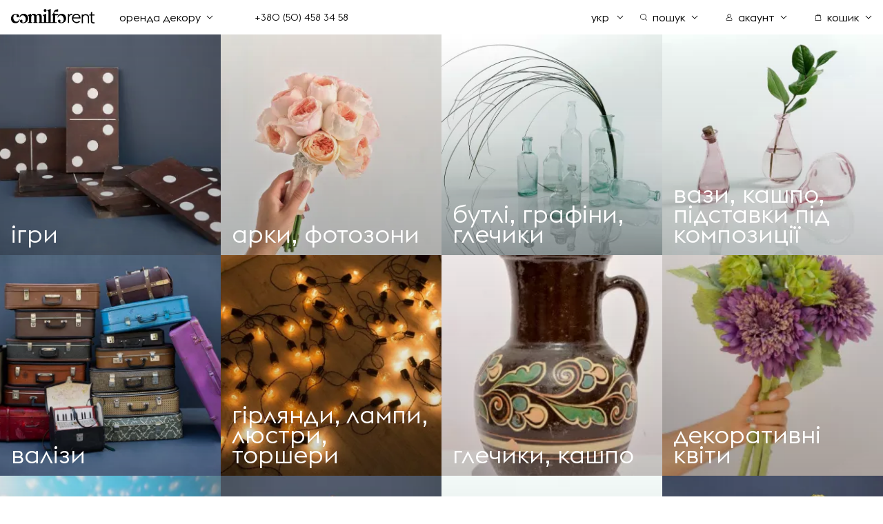

--- FILE ---
content_type: text/html; charset=utf-8
request_url: https://comilfo.rent/
body_size: 9988
content:
<!DOCTYPE html>
<html lang="uk" dir="ltr">
<head>
  <meta charset="utf-8">
  <title>comilforent</title>
  <meta http-equiv="X-UA-Compatible" content="IE=edge">
  <meta name="viewport" content="width=device-width, initial-scale=1">

  <link rel="apple-touch-icon" sizes="180x180" href="/image/favicon/apple-touch-icon.png">
  <link rel="icon" type="image/png" sizes="32x32" href="/image/favicon/favicon-32x32.png">
  <link rel="icon" type="image/png" sizes="16x16" href="/image/favicon/favicon-16x16.png">
  <link rel="manifest" href="/image/favicon/site.webmanifest">
  <link rel="mask-icon" href="/image/favicon/safari-pinned-tab.svg" color="#333333">
  <meta name="apple-mobile-web-app-title" content="comilforent">
  <meta name="application-name" content="comilforent">
  <meta name="msapplication-TileColor" content="#333333">
  <meta name="theme-color" content="#333333">

  <meta name="description" content="comilforent"/>
  <meta name="keywords" content=""/>

  <base href="https://comilfo.rent/"/>

      <link rel="stylesheet" href="/main.min.css?11">
  
  </head>
<body>
  <!-- header -->
  <header class="header">
    <div class="container-fluid header__container">
      <nav class="header__row">

        <!-- logotype -->
        <a href="https://comilfo.rent/index.php?route=common/home" class="header__logotype">
          <img src="/image/logotype.svg" alt="comilforent логотип">
        </a>

        <!-- categories -->
        <button class="header__category btn btn-toggle btn--style-link d-none d-md-inline-flex" type="button" id="dropdownCategories" data-bs-toggle="dropdown" data-bs-display="static" data-bs-auto-close="outside" aria-expanded="false">
          <span>оренда декору</span>
          <svg class="icon icon--size-xs" aria-hidden="true">
            <use xlink:href="/sprite.svg#chevron-down"></use>
          </svg>
        </button>

        <!-- phone -->
        <a class="header__phone d-none d-md-inline" href="tel:+380504583458">+380 (50) 458 34 58</a>

        <div class="header__panel">
          <!-- language -->
            <form action="https://comilfo.rent/index.php?route=common/language/language" method="post" enctype="multipart/form-data" id="form-language" class="header__language">
    <label>
      <select name="code" onchange="document.querySelector('#form-language').submit()">
                  <option value="en-gb" >eng</option>
                  <option value="uk-ua" selected>укр</option>
              </select>

      <svg class="icon icon--size-xs d-md-inline" aria-hidden="true" style="pointer-events: none">
        <use xlink:href="/sprite.svg#chevron-down"></use>
      </svg>
    </label>

    <input type="hidden" name="redirect" value="https://comilfo.rent/index.php?route=common/home"/>
  </form>


          <!-- search -->
          <button class="btn btn-toggle btn--style-link" type="button" id="dropdownSearch" data-bs-toggle="dropdown" data-bs-display="static" data-bs-auto-close="outside" aria-expanded="false">
            <svg class="icon icon--size-xs btn-toggle__icon" aria-hidden="true">
              <use xlink:href="/sprite.svg#search"></use>
            </svg>

            <span>пошук</span>

            <svg class="icon icon--size-xs d-none d-md-inline" aria-hidden="true">
              <use xlink:href="/sprite.svg#chevron-down"></use>
            </svg>
          </button>

          <div class="dropdown-menu dropdown-menu--bg-grey dropdown-menu--width-full dropdown-menu--search" aria-labelledby="dropdownSearch">
            <div class="dropdown-content">
              <form class="header__search" action="https://comilfo.rent/index.php?route=product/search" type="GET">
                <input id="headerSearch" name="keyword" type="search" placeholder="пошук" value="">

                <button data-input-clear="#headerSearch" aria-label="очистити пошук" type="button">
                  <svg class="icon icon--size-lg" aria-hidden="true">
                    <use xlink:href="/sprite.svg#close"></use>
                  </svg>
                </button>
              </form>
            </div>
          </div>

          
          <!-- account -->
          <div class="dropdown">
            <button class="btn btn-toggle btn--style-link" type="button" id="dropdownAccount" data-bs-toggle="dropdown" data-bs-display="static" data-bs-auto-close="outside" aria-expanded="false">
              <svg class="icon icon--size-xs btn-toggle__icon" aria-hidden="true">
                <use xlink:href="/sprite.svg#user"></use>
              </svg>

              <span>акаунт</span>

              <svg class="icon icon--size-xs d-none d-md-inline" aria-hidden="true">
                <use xlink:href="/sprite.svg#chevron-down"></use>
              </svg>
            </button>

            
                          <div class="dropdown-menu dropdown-menu-end dropdown-menu--width-md dropdown-menu--mobile-full" aria-labelledby="dropdownAccount">
                <div class="dropdown-content">
                  <div class="dropdown__close">
                    <button class="btn btn--style-link" type="button" data-dropdown-hide>
                      <svg class="icon icon--size-xxs" aria-hidden="true">
                        <use xlink:href="/sprite.svg#close"></use>
                      </svg>
                      <span>приховати</span>
                    </button>
                  </div>

                  <div class="dropdown__content">
                    <div id="dropdownAccountForgotPassword" class="collapse my-auto dropdown-login-forgot-password">
                      <form id="forgot-password-form">
                        <div class="dropdown__title">відновлення облікового запису</div>

                        <div class="dropdown__input">
                          <input name="email" type="email" placeholder="ваш e-mail*" required>
                        </div>

                        <button class="btn btn--style-primary w-100 mt-1" type="submit">відновити</button>
                      </form>

                      <div class="dropdown__bottom">
                        <button class="btn btn--style-link" type="button" data-bs-toggle="collapse" data-bs-target=".dropdown-login-forgot-password" aria-expanded="true" aria-controls="dropdownAccountLogin dropdownAccountForgotPassword">повернутись назад</button>
                      </div>
                    </div>

                    <div id="dropdownAccountRegister" class="collapse my-auto dropdown-login-registration">
                      <form id="registration-form">
                        <div class="dropdown__title">реєстрація</div>

                        <div class="dropdown__input">
                          <input name="email" type="email" placeholder="ваш e-mail*" required>
                        </div>

                        <div class="dropdown__input">
                          <input name="password" type="password" placeholder="пароль*" required>
                        </div>

                        <div class="dropdown__input">
                          <input name="password_repeat" type="password" placeholder="підтвердження пароля*" required>
                        </div>

                        <div class="dropdown__checkbox">
                          <div class="checkbox checkbox--text-xs">
                            <input type="checkbox" id="accountTerms" required>
                            <label for="accountTerms">я підтверджую, що приймаю <a href="">політику членства</a>, і що я прочитав і зрозумів <a href="">політику конфіденційності</a> >.</label>
                          </div>
                        </div>

                        <button class="btn btn--style-primary w-100" type="submit">реєстрація</button>

                        <div class="dropdown__or">або</div>

                        <div class="dropdown__socials">  <a href="https://www.facebook.com/v2.10/dialog/oauth?client_id=301125375034460&state=425e4afd283325d9c00feeedd8ba204a&response_type=code&sdk=php-sdk-5.7.0&redirect_uri=https%3A%2F%2Fcomilfo.rent%2Findex.php%3Froute%3Daccount%2Ffb&scope=email" aria-label="увійти через Facebook">
    <svg class="icon" aria-hidden="true">
      <use xlink:href="/sprite.svg#facebook"></use>
    </svg>
  </a>

  <a href="https://accounts.google.com/o/oauth2/auth?response_type=code&redirect_uri=https%3A%2F%2Fcomilfo.rent%2Findex.php%3Froute%3Daccount%2Fgoogle&client_id=221165952691-b8kjta3l3iu4pbn937ohhjmvrp1b8be1.apps.googleusercontent.com&scope=https%3A%2F%2Fwww.googleapis.com%2Fauth%2Fuserinfo.profile+https%3A%2F%2Fwww.googleapis.com%2Fauth%2Fuserinfo.email&access_type=offline&approval_prompt=force" aria-label="увійти через Google">
    <svg class="icon" aria-hidden="true">
      <use xlink:href="/sprite.svg#google"></use>
    </svg>
  </a>
</div>
                      </form>

                      <div class="dropdown__bottom">
                        є аккаунт?
                        <button class="btn btn--style-link" type="button" data-bs-toggle="collapse" data-bs-target=".dropdown-login-registration" aria-expanded="true" aria-controls="dropdownAccountLogin dropdownAccountRegister">увійти</button>
                      </div>
                    </div>

                    <div id="dropdownAccountLogin" class="collapse show my-auto dropdown-login-registration dropdown-login-forgot-password">
                      <form id="login-form">
                        <div class="dropdown__title">увійти</div>
                        <div class="dropdown__input">
                          <input name="email" type="email" placeholder="ваш e-mail" required>
                        </div>

                        <div class="dropdown__input">
                          <input name="password" type="password" placeholder="пароль" required>
                        </div>

                        <div class="dropdown__checkbox">
                          <a href="javascript:void(0)" data-bs-toggle="collapse" data-bs-target=".dropdown-login-forgot-password" aria-expanded="false" aria-controls="dropdownAccountLogin dropdownAccountForgotPassword" class="dropdown__forget">забули пароль?</a>
                        </div>

                        <button class="btn btn--style-primary w-100" type="submit">увійти</button>

                        <div class="dropdown__or">або</div>

                        <div class="dropdown__socials">  <a href="https://www.facebook.com/v2.10/dialog/oauth?client_id=301125375034460&state=425e4afd283325d9c00feeedd8ba204a&response_type=code&sdk=php-sdk-5.7.0&redirect_uri=https%3A%2F%2Fcomilfo.rent%2Findex.php%3Froute%3Daccount%2Ffb&scope=email" aria-label="увійти через Facebook">
    <svg class="icon" aria-hidden="true">
      <use xlink:href="/sprite.svg#facebook"></use>
    </svg>
  </a>

  <a href="https://accounts.google.com/o/oauth2/auth?response_type=code&redirect_uri=https%3A%2F%2Fcomilfo.rent%2Findex.php%3Froute%3Daccount%2Fgoogle&client_id=221165952691-b8kjta3l3iu4pbn937ohhjmvrp1b8be1.apps.googleusercontent.com&scope=https%3A%2F%2Fwww.googleapis.com%2Fauth%2Fuserinfo.profile+https%3A%2F%2Fwww.googleapis.com%2Fauth%2Fuserinfo.email&access_type=offline&approval_prompt=force" aria-label="увійти через Google">
    <svg class="icon" aria-hidden="true">
      <use xlink:href="/sprite.svg#google"></use>
    </svg>
  </a>
</div>
                      </form>

                      <div class="dropdown__bottom">
                        немає облікового запису?
                        <button class="btn btn--style-link" type="button" data-bs-toggle="collapse" data-bs-target=".dropdown-login-registration" aria-expanded="false" aria-controls="dropdownAccountLogin dropdownAccountRegister">
                          зареєструватися
                        </button>
                      </div>
                    </div>
                  </div>
                </div>
              </div>
                      </div>

          <div id="basket-wrapper" class="dropdown">
            <button class="btn btn-toggle btn--style-link" type="button" id="dropdownBasket" data-bs-toggle="dropdown" data-bs-display="static" data-bs-auto-close="outside" aria-expanded="false">
              <svg class="icon icon--size-xs btn-toggle__icon" aria-hidden="true">
                <use xlink:href="/sprite.svg#cart"></use>
              </svg>

              <span>кошик</span>

              <svg class="icon icon--size-xs d-none d-md-inline" aria-hidden="true">
                <use xlink:href="/sprite.svg#chevron-down"></use>
              </svg>
            </button>

            <div class="dropdown-menu dropdown-menu-end dropdown-menu--width-lg dropdown-menu--mobile-full" aria-labelledby="dropdownBasket">
              <div class="dropdown-content">
                <div class="dropdown__close">
                  <button class="btn btn--style-link" type="button" data-dropdown-hide>
                    <svg class="icon icon--size-xxs" aria-hidden="true">
                      <use xlink:href="/sprite.svg#close"></use>
                    </svg>
                    <span>приховати</span>
                  </button>
                </div>

                <div class="dropdown__content basket">
                  <div id="basket"></div>
                </div>
              </div>
            </div>
          </div>
        </div>

        <!-- categories mobile -->
<button class="header__category btn btn--style-link d-md-none" aria-label="показати/сховати категорії" type="button" data-bs-toggle="dropdown" data-bs-display="static" data-bs-auto-close="outside" aria-expanded="false">
  <svg class="icon btn-toggle__icon" aria-hidden="true">
    <use xlink:href="/sprite.svg#menu"></use>
  </svg>
</button>

<div class="dropdown-menu dropdown-menu--bg-grey dropdown-menu--width-full" aria-labelledby="dropdownCategories">
  <div class="dropdown-content accordion" id="accordionCategories">
    <div class="accordion-item dropdown__accordion">
      <button class="btn btn-collapse btn--style-link d-md-none" type="button" data-bs-toggle="collapse" data-bs-target="#collapseCategories" aria-expanded="true" aria-controls="collapseCategories">
        оренда декору
      </button>

      <div id="collapseCategories" class="dropdown__collapse collapse d-md-block" data-bs-parent="#accordionCategories">
        <div class="container-fluid">
          <div class="dropdown__subtitle d-none d-md-block">категорії</div>
          <div class="header__categories row">
                          <div class="col-md-4">
                <ul>
                                      <li>
                      <a href="https://comilfo.rent/uk/Іgri">Ігри</a>
                    </li>
                                      <li>
                      <a href="https://comilfo.rent/uk/arki-fotozoni">Арки, фотозони</a>
                    </li>
                                      <li>
                      <a href="https://comilfo.rent/uk/butlі-grafіni-glechiki">Бутлі, графіни, глечики</a>
                    </li>
                                      <li>
                      <a href="https://comilfo.rent/uk/vazi-kashpo-pіdstavki-pіd-kompozitsії">Вази, кашпо, підставки під композиції</a>
                    </li>
                                      <li>
                      <a href="https://comilfo.rent/uk/valіzi">Валізи</a>
                    </li>
                                      <li>
                      <a href="https://comilfo.rent/uk/gіrlyandi-lampi-lyustri-torsheri">Гірлянди, лампи, люстри, торшери</a>
                    </li>
                                      <li>
                      <a href="https://comilfo.rent/uk/glechiki-kashpo">Глечики, кашпо</a>
                    </li>
                                      <li>
                      <a href="https://comilfo.rent/uk/dekorativnі-kvіti">Декоративні квіти</a>
                    </li>
                                      <li>
                      <a href="https://comilfo.rent/uk/dekoratsії">Декорації</a>
                    </li>
                                      <li>
                      <a href="https://comilfo.rent/uk/dzerkala-rami">Дзеркала, рами</a>
                    </li>
                                      <li>
                      <a href="https://comilfo.rent/uk/drіbniy-dekor">Дрібний декор</a>
                    </li>
                                  </ul>
              </div>
                          <div class="col-md-4">
                <ul>
                                      <li>
                      <a href="https://comilfo.rent/uk/yeksklyuziv">Ексклюзив</a>
                    </li>
                                      <li>
                      <a href="https://comilfo.rent/uk/yetno-dekor">Етно декор</a>
                    </li>
                                      <li>
                      <a href="https://comilfo.rent/uk/kilimi">Килими</a>
                    </li>
                                      <li>
                      <a href="https://comilfo.rent/uk/klіtki">Клітки</a>
                    </li>
                                      <li>
                      <a href="https://comilfo.rent/uk/korzini">Корзини</a>
                    </li>
                                      <li>
                      <a href="https://comilfo.rent/uk/lіkhtarі">Ліхтарі</a>
                    </li>
                                      <li>
                      <a href="https://comilfo.rent/uk/latun">Латунь</a>
                    </li>
                                      <li>
                      <a href="https://comilfo.rent/uk/meblі">Меблі</a>
                    </li>
                                      <li>
                      <a href="https://comilfo.rent/uk/molberti-vkazіvniki-stіyki">Мольберти, вказівники, стійки</a>
                    </li>
                                      <li>
                      <a href="https://comilfo.rent/uk/pіdvіsniy-dekor">Підвісний декор</a>
                    </li>
                                      <li>
                      <a href="https://comilfo.rent/uk/pіdsvіchniki-kandelyabri">Підсвічники, канделябри</a>
                    </li>
                                  </ul>
              </div>
                          <div class="col-md-4">
                <ul>
                                      <li>
                      <a href="https://comilfo.rent/uk/posud-candy-bar">Посуд, candy bar</a>
                    </li>
                                      <li>
                      <a href="https://comilfo.rent/uk/rіzne">Різне</a>
                    </li>
                                      <li>
                      <a href="https://comilfo.rent/uk/skatertini-servetki-raneri-banti-і-chokhli-dlya-stіltsіv">Скатертини, серветки, ранери, банти і чохли для стільців</a>
                    </li>
                                      <li>
                      <a href="https://comilfo.rent/uk/statuї-byusti-keramіchnі-і-gіpsovі-predmeti-dekoru">Статуї, бюсти, керамічні і гіпсові предмети декору </a>
                    </li>
                                      <li>
                      <a href="https://comilfo.rent/uk/stoli">Столи</a>
                    </li>
                                      <li>
                      <a href="https://comilfo.rent/uk/tekstil-podushki-pledi">Текстиль, подушки, пледи</a>
                    </li>
                                      <li>
                      <a href="https://comilfo.rent/uk/tekhnіka-muzichnі-іnstrumenti">Техніка, музичні інструменти</a>
                    </li>
                                      <li>
                      <a href="https://comilfo.rent/uk/tumbi-postamenti-kubi">Тумби, постаменти, куби</a>
                    </li>
                                      <li>
                      <a href="https://comilfo.rent/uk/floristika">Флористика</a>
                    </li>
                                      <li>
                      <a href="https://comilfo.rent/uk/yashchiki-skrinki-shkatulki">Ящики, скриньки, шкатулки</a>
                    </li>
                                  </ul>
              </div>
                      </div>
        </div>
      </div>
    </div>
  </div>
</div>
      </nav>
    </div>
  </header>

  
  <script>
    window.addEventListener('load', () =>
    {
      // Focus on search during the click
      document.querySelector('#dropdownSearch').addEventListener('shown.bs.dropdown', () => document.getElementById('headerSearch').focus());

      // Auto translate search phrase from english to russian
      document.querySelector('#headerSearch').addEventListener('change', (e) => e.target.value = App.Layout.fromEn(e.target.value));

      
      App.Cart.get(false, {}, document.querySelector('.basket'), document.querySelector('#basket'), true);

      
      
      document.getElementById('login-form').addEventListener('submit', (e) =>
      {
        e.preventDefault();
        App.User.login(e.target);
      });

      document.getElementById('registration-form').addEventListener('submit', (e) =>
      {
        e.preventDefault();
        App.User.registration(e.target);
      });

      document.getElementById('forgot-password-form').addEventListener('submit', (e) =>
      {
        e.preventDefault();
        App.User.forgotPassword(e.target);
      });

      
          });

    const lockBody = () => window.innerWidth < 768 ? document.body.style.overflow = 'hidden' : null;
    const unlockBody = () => window.innerWidth < 768 ? document.body.style.overflow = 'initial' : null;

    document.querySelector('#dropdownBasket').addEventListener('show.bs.dropdown', () => lockBody());
    document.querySelector('#dropdownBasket').addEventListener('hide.bs.dropdown', () => unlockBody());

        document.querySelector('#dropdownAccount').addEventListener('show.bs.dropdown', () => lockBody());
    document.querySelector('#dropdownAccount').addEventListener('hide.bs.dropdown', () => unlockBody());
      </script>

<main class="content pb-0">
  <div class="categories__grid">
          <a href="https://comilfo.rent/uk/Іgri" class="categories-item">
        <picture class="categories-item__image">
                                    <source
                      srcSet="https://comilfo.rent/image/cache/catalog/39265656_2124340894491220_2669152016449667072_n-361x240.webp 1x,https://comilfo.rent/image/cache/catalog/39265656_2124340894491220_2669152016449667072_n-361x240@2x.webp 2x"
                                              media="(max-width: 480px)"
                                            type="image/webp"
              />
                          <source
                      srcSet="https://comilfo.rent/image/cache/catalog/39265656_2124340894491220_2669152016449667072_n-361x240.jpg 1x,https://comilfo.rent/image/cache/catalog/39265656_2124340894491220_2669152016449667072_n-361x240@2x.jpg 2x"
                                              media="(max-width: 480px)"
                                            type="image/jpg"
              />
                          <source
                      srcSet="https://comilfo.rent/image/cache/catalog/39265656_2124340894491220_2669152016449667072_n-493x328.webp 1x,https://comilfo.rent/image/cache/catalog/39265656_2124340894491220_2669152016449667072_n-493x328@2x.webp 2x"
                                            type="image/webp"
              />
                          <source
                      srcSet="https://comilfo.rent/image/cache/catalog/39265656_2124340894491220_2669152016449667072_n-493x328.jpg 1x,https://comilfo.rent/image/cache/catalog/39265656_2124340894491220_2669152016449667072_n-493x328@2x.jpg 2x"
                                            type="image/jpg"
              />
                        <img src="https://comilfo.rent/image/cache/catalog/39265656_2124340894491220_2669152016449667072_n-493x328.jpg" loading="lazy" alt="Ігри"/>
                  </picture>
        <h2 class="categories-item__title">Ігри</h2>
      </a>
          <a href="https://comilfo.rent/uk/arki-fotozoni" class="categories-item">
        <picture class="categories-item__image">
                                    <source
                      srcSet="https://comilfo.rent/image/cache/catalog/category/5A7A57FC-6C8C-4FED-9ABC-28153E937D13-240x240.webp 1x,https://comilfo.rent/image/cache/catalog/category/5A7A57FC-6C8C-4FED-9ABC-28153E937D13-240x240@2x.webp 2x"
                                              media="(max-width: 480px)"
                                            type="image/webp"
              />
                          <source
                      srcSet="https://comilfo.rent/image/cache/catalog/category/5A7A57FC-6C8C-4FED-9ABC-28153E937D13-240x240.jpeg 1x,https://comilfo.rent/image/cache/catalog/category/5A7A57FC-6C8C-4FED-9ABC-28153E937D13-240x240@2x.jpeg 2x"
                                              media="(max-width: 480px)"
                                            type="image/jpeg"
              />
                          <source
                      srcSet="https://comilfo.rent/image/cache/catalog/category/5A7A57FC-6C8C-4FED-9ABC-28153E937D13-328x328.webp 1x,https://comilfo.rent/image/cache/catalog/category/5A7A57FC-6C8C-4FED-9ABC-28153E937D13-328x328@2x.webp 2x"
                                            type="image/webp"
              />
                          <source
                      srcSet="https://comilfo.rent/image/cache/catalog/category/5A7A57FC-6C8C-4FED-9ABC-28153E937D13-328x328.jpeg 1x,https://comilfo.rent/image/cache/catalog/category/5A7A57FC-6C8C-4FED-9ABC-28153E937D13-328x328@2x.jpeg 2x"
                                            type="image/jpeg"
              />
                        <img src="https://comilfo.rent/image/cache/catalog/category/5A7A57FC-6C8C-4FED-9ABC-28153E937D13-328x328.jpeg" loading="lazy" alt="Арки, фотозони"/>
                  </picture>
        <h2 class="categories-item__title">Арки, фотозони</h2>
      </a>
          <a href="https://comilfo.rent/uk/butlі-grafіni-glechiki" class="categories-item">
        <picture class="categories-item__image">
                                    <source
                      srcSet="https://comilfo.rent/image/cache/catalog/category/butylki-grafiny-kuvshiny-360x240.webp 1x,https://comilfo.rent/image/cache/catalog/category/butylki-grafiny-kuvshiny-360x240@2x.webp 2x"
                                              media="(max-width: 480px)"
                                            type="image/webp"
              />
                          <source
                      srcSet="https://comilfo.rent/image/cache/catalog/category/butylki-grafiny-kuvshiny-360x240.jpeg 1x,https://comilfo.rent/image/cache/catalog/category/butylki-grafiny-kuvshiny-360x240@2x.jpeg 2x"
                                              media="(max-width: 480px)"
                                            type="image/jpeg"
              />
                          <source
                      srcSet="https://comilfo.rent/image/cache/catalog/category/butylki-grafiny-kuvshiny-492x328.webp 1x,https://comilfo.rent/image/cache/catalog/category/butylki-grafiny-kuvshiny-492x328@2x.webp 2x"
                                            type="image/webp"
              />
                          <source
                      srcSet="https://comilfo.rent/image/cache/catalog/category/butylki-grafiny-kuvshiny-492x328.jpeg 1x,https://comilfo.rent/image/cache/catalog/category/butylki-grafiny-kuvshiny-492x328@2x.jpeg 2x"
                                            type="image/jpeg"
              />
                        <img src="https://comilfo.rent/image/cache/catalog/category/butylki-grafiny-kuvshiny-492x328.jpeg" loading="lazy" alt="Бутлі, графіни, глечики"/>
                  </picture>
        <h2 class="categories-item__title">Бутлі, графіни, глечики</h2>
      </a>
          <a href="https://comilfo.rent/uk/vazi-kashpo-pіdstavki-pіd-kompozitsії" class="categories-item">
        <picture class="categories-item__image">
                                    <source
                      srcSet="https://comilfo.rent/image/cache/catalog/category/vazy-kashpo-podstavki-pod-kompozitsii-360x240.webp 1x,https://comilfo.rent/image/cache/catalog/category/vazy-kashpo-podstavki-pod-kompozitsii-360x240@2x.webp 2x"
                                              media="(max-width: 480px)"
                                            type="image/webp"
              />
                          <source
                      srcSet="https://comilfo.rent/image/cache/catalog/category/vazy-kashpo-podstavki-pod-kompozitsii-360x240.jpeg 1x,https://comilfo.rent/image/cache/catalog/category/vazy-kashpo-podstavki-pod-kompozitsii-360x240@2x.jpeg 2x"
                                              media="(max-width: 480px)"
                                            type="image/jpeg"
              />
                          <source
                      srcSet="https://comilfo.rent/image/cache/catalog/category/vazy-kashpo-podstavki-pod-kompozitsii-492x328.webp 1x,https://comilfo.rent/image/cache/catalog/category/vazy-kashpo-podstavki-pod-kompozitsii-492x328@2x.webp 2x"
                                            type="image/webp"
              />
                          <source
                      srcSet="https://comilfo.rent/image/cache/catalog/category/vazy-kashpo-podstavki-pod-kompozitsii-492x328.jpeg 1x,https://comilfo.rent/image/cache/catalog/category/vazy-kashpo-podstavki-pod-kompozitsii-492x328@2x.jpeg 2x"
                                            type="image/jpeg"
              />
                        <img src="https://comilfo.rent/image/cache/catalog/category/vazy-kashpo-podstavki-pod-kompozitsii-492x328.jpeg" loading="lazy" alt="Вази, кашпо, підставки під композиції"/>
                  </picture>
        <h2 class="categories-item__title">Вази, кашпо, підставки під композиції</h2>
      </a>
          <a href="https://comilfo.rent/uk/valіzi" class="categories-item">
        <picture class="categories-item__image">
                                    <source
                      srcSet="https://comilfo.rent/image/cache/catalog/category/chemodany-321x240.webp 1x,https://comilfo.rent/image/cache/catalog/category/chemodany-321x240@2x.webp 2x"
                                              media="(max-width: 480px)"
                                            type="image/webp"
              />
                          <source
                      srcSet="https://comilfo.rent/image/cache/catalog/category/chemodany-321x240.jpeg 1x,https://comilfo.rent/image/cache/catalog/category/chemodany-321x240@2x.jpeg 2x"
                                              media="(max-width: 480px)"
                                            type="image/jpeg"
              />
                          <source
                      srcSet="https://comilfo.rent/image/cache/catalog/category/chemodany-438x328.webp 1x,https://comilfo.rent/image/cache/catalog/category/chemodany-438x328@2x.webp 2x"
                                            type="image/webp"
              />
                          <source
                      srcSet="https://comilfo.rent/image/cache/catalog/category/chemodany-438x328.jpeg 1x,https://comilfo.rent/image/cache/catalog/category/chemodany-438x328@2x.jpeg 2x"
                                            type="image/jpeg"
              />
                        <img src="https://comilfo.rent/image/cache/catalog/category/chemodany-438x328.jpeg" loading="lazy" alt="Валізи"/>
                  </picture>
        <h2 class="categories-item__title">Валізи</h2>
      </a>
          <a href="https://comilfo.rent/uk/gіrlyandi-lampi-lyustri-torsheri" class="categories-item">
        <picture class="categories-item__image">
                                    <source
                      srcSet="https://comilfo.rent/image/cache/catalog/51121311_2226941487564493_97669441801682944_n-361x240.webp 1x,https://comilfo.rent/image/cache/catalog/51121311_2226941487564493_97669441801682944_n-361x240@2x.webp 2x"
                                              media="(max-width: 480px)"
                                            type="image/webp"
              />
                          <source
                      srcSet="https://comilfo.rent/image/cache/catalog/51121311_2226941487564493_97669441801682944_n-361x240.jpg 1x,https://comilfo.rent/image/cache/catalog/51121311_2226941487564493_97669441801682944_n-361x240@2x.jpg 2x"
                                              media="(max-width: 480px)"
                                            type="image/jpg"
              />
                          <source
                      srcSet="https://comilfo.rent/image/cache/catalog/51121311_2226941487564493_97669441801682944_n-493x328.webp 1x,https://comilfo.rent/image/cache/catalog/51121311_2226941487564493_97669441801682944_n-493x328@2x.webp 2x"
                                            type="image/webp"
              />
                          <source
                      srcSet="https://comilfo.rent/image/cache/catalog/51121311_2226941487564493_97669441801682944_n-493x328.jpg 1x,https://comilfo.rent/image/cache/catalog/51121311_2226941487564493_97669441801682944_n-493x328@2x.jpg 2x"
                                            type="image/jpg"
              />
                        <img src="https://comilfo.rent/image/cache/catalog/51121311_2226941487564493_97669441801682944_n-493x328.jpg" loading="lazy" alt="Гірлянди, лампи, люстри, торшери"/>
                  </picture>
        <h2 class="categories-item__title">Гірлянди, лампи, люстри, торшери</h2>
      </a>
          <a href="https://comilfo.rent/uk/glechiki-kashpo" class="categories-item">
        <picture class="categories-item__image">
                                    <source
                      srcSet="https://comilfo.rent/image/cache/catalog/category/kuvshiny-gorshki-171x240.webp 1x,https://comilfo.rent/image/cache/catalog/category/kuvshiny-gorshki-171x240@2x.webp 2x"
                                              media="(max-width: 480px)"
                                            type="image/webp"
              />
                          <source
                      srcSet="https://comilfo.rent/image/cache/catalog/category/kuvshiny-gorshki-171x240.jpeg 1x,https://comilfo.rent/image/cache/catalog/category/kuvshiny-gorshki-171x240@2x.jpeg 2x"
                                              media="(max-width: 480px)"
                                            type="image/jpeg"
              />
                          <source
                      srcSet="https://comilfo.rent/image/cache/catalog/category/kuvshiny-gorshki-234x328.webp 1x,https://comilfo.rent/image/cache/catalog/category/kuvshiny-gorshki-234x328@2x.webp 2x"
                                            type="image/webp"
              />
                          <source
                      srcSet="https://comilfo.rent/image/cache/catalog/category/kuvshiny-gorshki-234x328.jpeg 1x,https://comilfo.rent/image/cache/catalog/category/kuvshiny-gorshki-234x328@2x.jpeg 2x"
                                            type="image/jpeg"
              />
                        <img src="https://comilfo.rent/image/cache/catalog/category/kuvshiny-gorshki-234x328.jpeg" loading="lazy" alt="Глечики, кашпо"/>
                  </picture>
        <h2 class="categories-item__title">Глечики, кашпо</h2>
      </a>
          <a href="https://comilfo.rent/uk/dekorativnі-kvіti" class="categories-item">
        <picture class="categories-item__image">
                                    <source
                      srcSet="https://comilfo.rent/image/cache/catalog/category/dekorativnyye-tsvety-169x240.webp 1x,https://comilfo.rent/image/cache/catalog/category/dekorativnyye-tsvety-169x240@2x.webp 2x"
                                              media="(max-width: 480px)"
                                            type="image/webp"
              />
                          <source
                      srcSet="https://comilfo.rent/image/cache/catalog/category/dekorativnyye-tsvety-169x240.jpeg 1x,https://comilfo.rent/image/cache/catalog/category/dekorativnyye-tsvety-169x240@2x.jpeg 2x"
                                              media="(max-width: 480px)"
                                            type="image/jpeg"
              />
                          <source
                      srcSet="https://comilfo.rent/image/cache/catalog/category/dekorativnyye-tsvety-231x328.webp 1x,https://comilfo.rent/image/cache/catalog/category/dekorativnyye-tsvety-231x328@2x.webp 2x"
                                            type="image/webp"
              />
                          <source
                      srcSet="https://comilfo.rent/image/cache/catalog/category/dekorativnyye-tsvety-231x328.jpeg 1x,https://comilfo.rent/image/cache/catalog/category/dekorativnyye-tsvety-231x328@2x.jpeg 2x"
                                            type="image/jpeg"
              />
                        <img src="https://comilfo.rent/image/cache/catalog/category/dekorativnyye-tsvety-231x328.jpeg" loading="lazy" alt="Декоративні квіти"/>
                  </picture>
        <h2 class="categories-item__title">Декоративні квіти</h2>
      </a>
          <a href="https://comilfo.rent/uk/dekoratsії" class="categories-item">
        <picture class="categories-item__image">
                                    <source
                      srcSet="https://comilfo.rent/image/cache/catalog/39296822_2124445581147418_3195401036239994880_n-360x240.webp 1x,https://comilfo.rent/image/cache/catalog/39296822_2124445581147418_3195401036239994880_n-360x240@2x.webp 2x"
                                              media="(max-width: 480px)"
                                            type="image/webp"
              />
                          <source
                      srcSet="https://comilfo.rent/image/cache/catalog/39296822_2124445581147418_3195401036239994880_n-360x240.jpg 1x,https://comilfo.rent/image/cache/catalog/39296822_2124445581147418_3195401036239994880_n-360x240@2x.jpg 2x"
                                              media="(max-width: 480px)"
                                            type="image/jpg"
              />
                          <source
                      srcSet="https://comilfo.rent/image/cache/catalog/39296822_2124445581147418_3195401036239994880_n-492x328.webp 1x,https://comilfo.rent/image/cache/catalog/39296822_2124445581147418_3195401036239994880_n-492x328@2x.webp 2x"
                                            type="image/webp"
              />
                          <source
                      srcSet="https://comilfo.rent/image/cache/catalog/39296822_2124445581147418_3195401036239994880_n-492x328.jpg 1x,https://comilfo.rent/image/cache/catalog/39296822_2124445581147418_3195401036239994880_n-492x328@2x.jpg 2x"
                                            type="image/jpg"
              />
                        <img src="https://comilfo.rent/image/cache/catalog/39296822_2124445581147418_3195401036239994880_n-492x328.jpg" loading="lazy" alt="Декорації"/>
                  </picture>
        <h2 class="categories-item__title">Декорації</h2>
      </a>
          <a href="https://comilfo.rent/uk/dzerkala-rami" class="categories-item">
        <picture class="categories-item__image">
                                    <source
                      srcSet="https://comilfo.rent/image/cache/catalog/category/zerkala-ramy-360x240.webp 1x,https://comilfo.rent/image/cache/catalog/category/zerkala-ramy-360x240@2x.webp 2x"
                                              media="(max-width: 480px)"
                                            type="image/webp"
              />
                          <source
                      srcSet="https://comilfo.rent/image/cache/catalog/category/zerkala-ramy-360x240.jpeg 1x,https://comilfo.rent/image/cache/catalog/category/zerkala-ramy-360x240@2x.jpeg 2x"
                                              media="(max-width: 480px)"
                                            type="image/jpeg"
              />
                          <source
                      srcSet="https://comilfo.rent/image/cache/catalog/category/zerkala-ramy-492x328.webp 1x,https://comilfo.rent/image/cache/catalog/category/zerkala-ramy-492x328@2x.webp 2x"
                                            type="image/webp"
              />
                          <source
                      srcSet="https://comilfo.rent/image/cache/catalog/category/zerkala-ramy-492x328.jpeg 1x,https://comilfo.rent/image/cache/catalog/category/zerkala-ramy-492x328@2x.jpeg 2x"
                                            type="image/jpeg"
              />
                        <img src="https://comilfo.rent/image/cache/catalog/category/zerkala-ramy-492x328.jpeg" loading="lazy" alt="Дзеркала, рами"/>
                  </picture>
        <h2 class="categories-item__title">Дзеркала, рами</h2>
      </a>
          <a href="https://comilfo.rent/uk/drіbniy-dekor" class="categories-item">
        <picture class="categories-item__image">
                                    <source
                      srcSet="https://comilfo.rent/image/cache/catalog/category/melkiy-dekor-360x240.webp 1x,https://comilfo.rent/image/cache/catalog/category/melkiy-dekor-360x240@2x.webp 2x"
                                              media="(max-width: 480px)"
                                            type="image/webp"
              />
                          <source
                      srcSet="https://comilfo.rent/image/cache/catalog/category/melkiy-dekor-360x240.jpeg 1x,https://comilfo.rent/image/cache/catalog/category/melkiy-dekor-360x240@2x.jpeg 2x"
                                              media="(max-width: 480px)"
                                            type="image/jpeg"
              />
                          <source
                      srcSet="https://comilfo.rent/image/cache/catalog/category/melkiy-dekor-492x328.webp 1x,https://comilfo.rent/image/cache/catalog/category/melkiy-dekor-492x328@2x.webp 2x"
                                            type="image/webp"
              />
                          <source
                      srcSet="https://comilfo.rent/image/cache/catalog/category/melkiy-dekor-492x328.jpeg 1x,https://comilfo.rent/image/cache/catalog/category/melkiy-dekor-492x328@2x.jpeg 2x"
                                            type="image/jpeg"
              />
                        <img src="https://comilfo.rent/image/cache/catalog/category/melkiy-dekor-492x328.jpeg" loading="lazy" alt="Дрібний декор"/>
                  </picture>
        <h2 class="categories-item__title">Дрібний декор</h2>
      </a>
          <a href="https://comilfo.rent/uk/yeksklyuziv" class="categories-item">
        <picture class="categories-item__image">
                                    <source
                      srcSet="https://comilfo.rent/image/cache/catalog/category/eksklyuziv-komilfo-izdeliya-361x240.webp 1x,https://comilfo.rent/image/cache/catalog/category/eksklyuziv-komilfo-izdeliya-361x240@2x.webp 2x"
                                              media="(max-width: 480px)"
                                            type="image/webp"
              />
                          <source
                      srcSet="https://comilfo.rent/image/cache/catalog/category/eksklyuziv-komilfo-izdeliya-361x240.jpeg 1x,https://comilfo.rent/image/cache/catalog/category/eksklyuziv-komilfo-izdeliya-361x240@2x.jpeg 2x"
                                              media="(max-width: 480px)"
                                            type="image/jpeg"
              />
                          <source
                      srcSet="https://comilfo.rent/image/cache/catalog/category/eksklyuziv-komilfo-izdeliya-493x328.webp 1x,https://comilfo.rent/image/cache/catalog/category/eksklyuziv-komilfo-izdeliya-493x328@2x.webp 2x"
                                            type="image/webp"
              />
                          <source
                      srcSet="https://comilfo.rent/image/cache/catalog/category/eksklyuziv-komilfo-izdeliya-493x328.jpeg 1x,https://comilfo.rent/image/cache/catalog/category/eksklyuziv-komilfo-izdeliya-493x328@2x.jpeg 2x"
                                            type="image/jpeg"
              />
                        <img src="https://comilfo.rent/image/cache/catalog/category/eksklyuziv-komilfo-izdeliya-493x328.jpeg" loading="lazy" alt="Ексклюзив"/>
                  </picture>
        <h2 class="categories-item__title">Ексклюзив</h2>
      </a>
          <a href="https://comilfo.rent/uk/yetno-dekor" class="categories-item">
        <picture class="categories-item__image">
                                    <source
                      srcSet="https://comilfo.rent/image/cache/catalog/24291582_1966406873617957_2729899359420419686_o-379x240.webp 1x,https://comilfo.rent/image/cache/catalog/24291582_1966406873617957_2729899359420419686_o-379x240@2x.webp 2x"
                                              media="(max-width: 480px)"
                                            type="image/webp"
              />
                          <source
                      srcSet="https://comilfo.rent/image/cache/catalog/24291582_1966406873617957_2729899359420419686_o-379x240.jpg 1x,https://comilfo.rent/image/cache/catalog/24291582_1966406873617957_2729899359420419686_o-379x240@2x.jpg 2x"
                                              media="(max-width: 480px)"
                                            type="image/jpg"
              />
                          <source
                      srcSet="https://comilfo.rent/image/cache/catalog/24291582_1966406873617957_2729899359420419686_o-517x328.webp 1x,https://comilfo.rent/image/cache/catalog/24291582_1966406873617957_2729899359420419686_o-517x328@2x.webp 2x"
                                            type="image/webp"
              />
                          <source
                      srcSet="https://comilfo.rent/image/cache/catalog/24291582_1966406873617957_2729899359420419686_o-517x328.jpg 1x,https://comilfo.rent/image/cache/catalog/24291582_1966406873617957_2729899359420419686_o-517x328@2x.jpg 2x"
                                            type="image/jpg"
              />
                        <img src="https://comilfo.rent/image/cache/catalog/24291582_1966406873617957_2729899359420419686_o-517x328.jpg" loading="lazy" alt="Етно декор"/>
                  </picture>
        <h2 class="categories-item__title">Етно декор</h2>
      </a>
          <a href="https://comilfo.rent/uk/kilimi" class="categories-item">
        <picture class="categories-item__image">
                                    <source
                      srcSet="https://comilfo.rent/image/cache/catalog/category/kovry-gazon-360x240.webp 1x,https://comilfo.rent/image/cache/catalog/category/kovry-gazon-360x240@2x.webp 2x"
                                              media="(max-width: 480px)"
                                            type="image/webp"
              />
                          <source
                      srcSet="https://comilfo.rent/image/cache/catalog/category/kovry-gazon-360x240.jpeg 1x,https://comilfo.rent/image/cache/catalog/category/kovry-gazon-360x240@2x.jpeg 2x"
                                              media="(max-width: 480px)"
                                            type="image/jpeg"
              />
                          <source
                      srcSet="https://comilfo.rent/image/cache/catalog/category/kovry-gazon-492x328.webp 1x,https://comilfo.rent/image/cache/catalog/category/kovry-gazon-492x328@2x.webp 2x"
                                            type="image/webp"
              />
                          <source
                      srcSet="https://comilfo.rent/image/cache/catalog/category/kovry-gazon-492x328.jpeg 1x,https://comilfo.rent/image/cache/catalog/category/kovry-gazon-492x328@2x.jpeg 2x"
                                            type="image/jpeg"
              />
                        <img src="https://comilfo.rent/image/cache/catalog/category/kovry-gazon-492x328.jpeg" loading="lazy" alt="Килими"/>
                  </picture>
        <h2 class="categories-item__title">Килими</h2>
      </a>
          <a href="https://comilfo.rent/uk/klіtki" class="categories-item">
        <picture class="categories-item__image">
                                    <source
                      srcSet="https://comilfo.rent/image/cache/catalog/category/kletki-360x240.webp 1x,https://comilfo.rent/image/cache/catalog/category/kletki-360x240@2x.webp 2x"
                                              media="(max-width: 480px)"
                                            type="image/webp"
              />
                          <source
                      srcSet="https://comilfo.rent/image/cache/catalog/category/kletki-360x240.jpeg 1x,https://comilfo.rent/image/cache/catalog/category/kletki-360x240@2x.jpeg 2x"
                                              media="(max-width: 480px)"
                                            type="image/jpeg"
              />
                          <source
                      srcSet="https://comilfo.rent/image/cache/catalog/category/kletki-492x328.webp 1x,https://comilfo.rent/image/cache/catalog/category/kletki-492x328@2x.webp 2x"
                                            type="image/webp"
              />
                          <source
                      srcSet="https://comilfo.rent/image/cache/catalog/category/kletki-492x328.jpeg 1x,https://comilfo.rent/image/cache/catalog/category/kletki-492x328@2x.jpeg 2x"
                                            type="image/jpeg"
              />
                        <img src="https://comilfo.rent/image/cache/catalog/category/kletki-492x328.jpeg" loading="lazy" alt="Клітки"/>
                  </picture>
        <h2 class="categories-item__title">Клітки</h2>
      </a>
          <a href="https://comilfo.rent/uk/korzini" class="categories-item">
        <picture class="categories-item__image">
                                    <source
                      srcSet="https://comilfo.rent/image/cache/catalog/category/korziny-360x240.webp 1x,https://comilfo.rent/image/cache/catalog/category/korziny-360x240@2x.webp 2x"
                                              media="(max-width: 480px)"
                                            type="image/webp"
              />
                          <source
                      srcSet="https://comilfo.rent/image/cache/catalog/category/korziny-360x240.jpeg 1x,https://comilfo.rent/image/cache/catalog/category/korziny-360x240@2x.jpeg 2x"
                                              media="(max-width: 480px)"
                                            type="image/jpeg"
              />
                          <source
                      srcSet="https://comilfo.rent/image/cache/catalog/category/korziny-492x328.webp 1x,https://comilfo.rent/image/cache/catalog/category/korziny-492x328@2x.webp 2x"
                                            type="image/webp"
              />
                          <source
                      srcSet="https://comilfo.rent/image/cache/catalog/category/korziny-492x328.jpeg 1x,https://comilfo.rent/image/cache/catalog/category/korziny-492x328@2x.jpeg 2x"
                                            type="image/jpeg"
              />
                        <img src="https://comilfo.rent/image/cache/catalog/category/korziny-492x328.jpeg" loading="lazy" alt="Корзини"/>
                  </picture>
        <h2 class="categories-item__title">Корзини</h2>
      </a>
          <a href="https://comilfo.rent/uk/lіkhtarі" class="categories-item">
        <picture class="categories-item__image">
                                    <source
                      srcSet="https://comilfo.rent/image/cache/catalog/category/fonari-360x240.webp 1x,https://comilfo.rent/image/cache/catalog/category/fonari-360x240@2x.webp 2x"
                                              media="(max-width: 480px)"
                                            type="image/webp"
              />
                          <source
                      srcSet="https://comilfo.rent/image/cache/catalog/category/fonari-360x240.jpeg 1x,https://comilfo.rent/image/cache/catalog/category/fonari-360x240@2x.jpeg 2x"
                                              media="(max-width: 480px)"
                                            type="image/jpeg"
              />
                          <source
                      srcSet="https://comilfo.rent/image/cache/catalog/category/fonari-492x328.webp 1x,https://comilfo.rent/image/cache/catalog/category/fonari-492x328@2x.webp 2x"
                                            type="image/webp"
              />
                          <source
                      srcSet="https://comilfo.rent/image/cache/catalog/category/fonari-492x328.jpeg 1x,https://comilfo.rent/image/cache/catalog/category/fonari-492x328@2x.jpeg 2x"
                                            type="image/jpeg"
              />
                        <img src="https://comilfo.rent/image/cache/catalog/category/fonari-492x328.jpeg" loading="lazy" alt="Ліхтарі"/>
                  </picture>
        <h2 class="categories-item__title">Ліхтарі</h2>
      </a>
          <a href="https://comilfo.rent/uk/latun" class="categories-item">
        <picture class="categories-item__image">
                                    <source
                      srcSet="https://comilfo.rent/image/cache/catalog/category/latunnyye-predmety-360x240.webp 1x,https://comilfo.rent/image/cache/catalog/category/latunnyye-predmety-360x240@2x.webp 2x"
                                              media="(max-width: 480px)"
                                            type="image/webp"
              />
                          <source
                      srcSet="https://comilfo.rent/image/cache/catalog/category/latunnyye-predmety-360x240.jpeg 1x,https://comilfo.rent/image/cache/catalog/category/latunnyye-predmety-360x240@2x.jpeg 2x"
                                              media="(max-width: 480px)"
                                            type="image/jpeg"
              />
                          <source
                      srcSet="https://comilfo.rent/image/cache/catalog/category/latunnyye-predmety-492x328.webp 1x,https://comilfo.rent/image/cache/catalog/category/latunnyye-predmety-492x328@2x.webp 2x"
                                            type="image/webp"
              />
                          <source
                      srcSet="https://comilfo.rent/image/cache/catalog/category/latunnyye-predmety-492x328.jpeg 1x,https://comilfo.rent/image/cache/catalog/category/latunnyye-predmety-492x328@2x.jpeg 2x"
                                            type="image/jpeg"
              />
                        <img src="https://comilfo.rent/image/cache/catalog/category/latunnyye-predmety-492x328.jpeg" loading="lazy" alt="Латунь"/>
                  </picture>
        <h2 class="categories-item__title">Латунь</h2>
      </a>
          <a href="https://comilfo.rent/uk/meblі" class="categories-item">
        <picture class="categories-item__image">
                                    <source
                      srcSet="https://comilfo.rent/image/cache/catalog/category/mebel-361x240.webp 1x,https://comilfo.rent/image/cache/catalog/category/mebel-361x240@2x.webp 2x"
                                              media="(max-width: 480px)"
                                            type="image/webp"
              />
                          <source
                      srcSet="https://comilfo.rent/image/cache/catalog/category/mebel-361x240.jpeg 1x,https://comilfo.rent/image/cache/catalog/category/mebel-361x240@2x.jpeg 2x"
                                              media="(max-width: 480px)"
                                            type="image/jpeg"
              />
                          <source
                      srcSet="https://comilfo.rent/image/cache/catalog/category/mebel-493x328.webp 1x,https://comilfo.rent/image/cache/catalog/category/mebel-493x328@2x.webp 2x"
                                            type="image/webp"
              />
                          <source
                      srcSet="https://comilfo.rent/image/cache/catalog/category/mebel-493x328.jpeg 1x,https://comilfo.rent/image/cache/catalog/category/mebel-493x328@2x.jpeg 2x"
                                            type="image/jpeg"
              />
                        <img src="https://comilfo.rent/image/cache/catalog/category/mebel-493x328.jpeg" loading="lazy" alt="Меблі"/>
                  </picture>
        <h2 class="categories-item__title">Меблі</h2>
      </a>
          <a href="https://comilfo.rent/uk/molberti-vkazіvniki-stіyki" class="categories-item">
        <picture class="categories-item__image">
                                    <source
                      srcSet="https://comilfo.rent/image/cache/catalog/category/molberty-ukazateli-stoyki-249x240.webp 1x,https://comilfo.rent/image/cache/catalog/category/molberty-ukazateli-stoyki-249x240@2x.webp 2x"
                                              media="(max-width: 480px)"
                                            type="image/webp"
              />
                          <source
                      srcSet="https://comilfo.rent/image/cache/catalog/category/molberty-ukazateli-stoyki-249x240.jpeg 1x,https://comilfo.rent/image/cache/catalog/category/molberty-ukazateli-stoyki-249x240@2x.jpeg 2x"
                                              media="(max-width: 480px)"
                                            type="image/jpeg"
              />
                          <source
                      srcSet="https://comilfo.rent/image/cache/catalog/category/molberty-ukazateli-stoyki-340x328.webp 1x,https://comilfo.rent/image/cache/catalog/category/molberty-ukazateli-stoyki-340x328@2x.webp 2x"
                                            type="image/webp"
              />
                          <source
                      srcSet="https://comilfo.rent/image/cache/catalog/category/molberty-ukazateli-stoyki-340x328.jpeg 1x,https://comilfo.rent/image/cache/catalog/category/molberty-ukazateli-stoyki-340x328@2x.jpeg 2x"
                                            type="image/jpeg"
              />
                        <img src="https://comilfo.rent/image/cache/catalog/category/molberty-ukazateli-stoyki-340x328.jpeg" loading="lazy" alt="Мольберти, вказівники, стійки"/>
                  </picture>
        <h2 class="categories-item__title">Мольберти, вказівники, стійки</h2>
      </a>
          <a href="https://comilfo.rent/uk/pіdvіsniy-dekor" class="categories-item">
        <picture class="categories-item__image">
                                    <source
                      srcSet="https://comilfo.rent/image/cache/catalog/category/podvesnoy-dekor-160x240.webp 1x,https://comilfo.rent/image/cache/catalog/category/podvesnoy-dekor-160x240@2x.webp 2x"
                                              media="(max-width: 480px)"
                                            type="image/webp"
              />
                          <source
                      srcSet="https://comilfo.rent/image/cache/catalog/category/podvesnoy-dekor-160x240.jpeg 1x,https://comilfo.rent/image/cache/catalog/category/podvesnoy-dekor-160x240@2x.jpeg 2x"
                                              media="(max-width: 480px)"
                                            type="image/jpeg"
              />
                          <source
                      srcSet="https://comilfo.rent/image/cache/catalog/category/podvesnoy-dekor-219x328.webp 1x,https://comilfo.rent/image/cache/catalog/category/podvesnoy-dekor-219x328@2x.webp 2x"
                                            type="image/webp"
              />
                          <source
                      srcSet="https://comilfo.rent/image/cache/catalog/category/podvesnoy-dekor-219x328.jpeg 1x,https://comilfo.rent/image/cache/catalog/category/podvesnoy-dekor-219x328@2x.jpeg 2x"
                                            type="image/jpeg"
              />
                        <img src="https://comilfo.rent/image/cache/catalog/category/podvesnoy-dekor-219x328.jpeg" loading="lazy" alt="Підвісний декор"/>
                  </picture>
        <h2 class="categories-item__title">Підвісний декор</h2>
      </a>
          <a href="https://comilfo.rent/uk/pіdsvіchniki-kandelyabri" class="categories-item">
        <picture class="categories-item__image">
                                    <source
                      srcSet="https://comilfo.rent/image/cache/catalog/category/podsvechniki-kandelyabry-360x240.webp 1x,https://comilfo.rent/image/cache/catalog/category/podsvechniki-kandelyabry-360x240@2x.webp 2x"
                                              media="(max-width: 480px)"
                                            type="image/webp"
              />
                          <source
                      srcSet="https://comilfo.rent/image/cache/catalog/category/podsvechniki-kandelyabry-360x240.jpeg 1x,https://comilfo.rent/image/cache/catalog/category/podsvechniki-kandelyabry-360x240@2x.jpeg 2x"
                                              media="(max-width: 480px)"
                                            type="image/jpeg"
              />
                          <source
                      srcSet="https://comilfo.rent/image/cache/catalog/category/podsvechniki-kandelyabry-492x328.webp 1x,https://comilfo.rent/image/cache/catalog/category/podsvechniki-kandelyabry-492x328@2x.webp 2x"
                                            type="image/webp"
              />
                          <source
                      srcSet="https://comilfo.rent/image/cache/catalog/category/podsvechniki-kandelyabry-492x328.jpeg 1x,https://comilfo.rent/image/cache/catalog/category/podsvechniki-kandelyabry-492x328@2x.jpeg 2x"
                                            type="image/jpeg"
              />
                        <img src="https://comilfo.rent/image/cache/catalog/category/podsvechniki-kandelyabry-492x328.jpeg" loading="lazy" alt="Підсвічники, канделябри"/>
                  </picture>
        <h2 class="categories-item__title">Підсвічники, канделябри</h2>
      </a>
          <a href="https://comilfo.rent/uk/posud-candy-bar" class="categories-item">
        <picture class="categories-item__image">
                                    <source
                      srcSet="https://comilfo.rent/image/cache/catalog/category/posuda-candy-bar-360x240.webp 1x,https://comilfo.rent/image/cache/catalog/category/posuda-candy-bar-360x240@2x.webp 2x"
                                              media="(max-width: 480px)"
                                            type="image/webp"
              />
                          <source
                      srcSet="https://comilfo.rent/image/cache/catalog/category/posuda-candy-bar-360x240.jpeg 1x,https://comilfo.rent/image/cache/catalog/category/posuda-candy-bar-360x240@2x.jpeg 2x"
                                              media="(max-width: 480px)"
                                            type="image/jpeg"
              />
                          <source
                      srcSet="https://comilfo.rent/image/cache/catalog/category/posuda-candy-bar-492x328.webp 1x,https://comilfo.rent/image/cache/catalog/category/posuda-candy-bar-492x328@2x.webp 2x"
                                            type="image/webp"
              />
                          <source
                      srcSet="https://comilfo.rent/image/cache/catalog/category/posuda-candy-bar-492x328.jpeg 1x,https://comilfo.rent/image/cache/catalog/category/posuda-candy-bar-492x328@2x.jpeg 2x"
                                            type="image/jpeg"
              />
                        <img src="https://comilfo.rent/image/cache/catalog/category/posuda-candy-bar-492x328.jpeg" loading="lazy" alt="Посуд, candy bar"/>
                  </picture>
        <h2 class="categories-item__title">Посуд, candy bar</h2>
      </a>
          <a href="https://comilfo.rent/uk/rіzne" class="categories-item">
        <picture class="categories-item__image">
                                    <source
                      srcSet="https://comilfo.rent/image/cache/catalog/category/raznoye-360x240.webp 1x,https://comilfo.rent/image/cache/catalog/category/raznoye-360x240@2x.webp 2x"
                                              media="(max-width: 480px)"
                                            type="image/webp"
              />
                          <source
                      srcSet="https://comilfo.rent/image/cache/catalog/category/raznoye-360x240.jpeg 1x,https://comilfo.rent/image/cache/catalog/category/raznoye-360x240@2x.jpeg 2x"
                                              media="(max-width: 480px)"
                                            type="image/jpeg"
              />
                          <source
                      srcSet="https://comilfo.rent/image/cache/catalog/category/raznoye-492x328.webp 1x,https://comilfo.rent/image/cache/catalog/category/raznoye-492x328@2x.webp 2x"
                                            type="image/webp"
              />
                          <source
                      srcSet="https://comilfo.rent/image/cache/catalog/category/raznoye-492x328.jpeg 1x,https://comilfo.rent/image/cache/catalog/category/raznoye-492x328@2x.jpeg 2x"
                                            type="image/jpeg"
              />
                        <img src="https://comilfo.rent/image/cache/catalog/category/raznoye-492x328.jpeg" loading="lazy" alt="Різне"/>
                  </picture>
        <h2 class="categories-item__title">Різне</h2>
      </a>
          <a href="https://comilfo.rent/uk/skatertini-servetki-raneri-banti-і-chokhli-dlya-stіltsіv" class="categories-item">
        <picture class="categories-item__image">
                                    <source
                      srcSet="https://comilfo.rent/image/cache/catalog/category/skaterti-salfetki-ranery-banty-i-chekhly-na-stulya-180x240.webp 1x,https://comilfo.rent/image/cache/catalog/category/skaterti-salfetki-ranery-banty-i-chekhly-na-stulya-180x240@2x.webp 2x"
                                              media="(max-width: 480px)"
                                            type="image/webp"
              />
                          <source
                      srcSet="https://comilfo.rent/image/cache/catalog/category/skaterti-salfetki-ranery-banty-i-chekhly-na-stulya-180x240.jpeg 1x,https://comilfo.rent/image/cache/catalog/category/skaterti-salfetki-ranery-banty-i-chekhly-na-stulya-180x240@2x.jpeg 2x"
                                              media="(max-width: 480px)"
                                            type="image/jpeg"
              />
                          <source
                      srcSet="https://comilfo.rent/image/cache/catalog/category/skaterti-salfetki-ranery-banty-i-chekhly-na-stulya-246x328.webp 1x,https://comilfo.rent/image/cache/catalog/category/skaterti-salfetki-ranery-banty-i-chekhly-na-stulya-246x328@2x.webp 2x"
                                            type="image/webp"
              />
                          <source
                      srcSet="https://comilfo.rent/image/cache/catalog/category/skaterti-salfetki-ranery-banty-i-chekhly-na-stulya-246x328.jpeg 1x,https://comilfo.rent/image/cache/catalog/category/skaterti-salfetki-ranery-banty-i-chekhly-na-stulya-246x328@2x.jpeg 2x"
                                            type="image/jpeg"
              />
                        <img src="https://comilfo.rent/image/cache/catalog/category/skaterti-salfetki-ranery-banty-i-chekhly-na-stulya-246x328.jpeg" loading="lazy" alt="Скатертини, серветки, ранери, банти і чохли для стільців"/>
                  </picture>
        <h2 class="categories-item__title">Скатертини, серветки, ранери, банти і чохли для стільців</h2>
      </a>
          <a href="https://comilfo.rent/uk/statuї-byusti-keramіchnі-і-gіpsovі-predmeti-dekoru" class="categories-item">
        <picture class="categories-item__image">
                                    <source
                      srcSet="https://comilfo.rent/image/cache/catalog/category/statui-byusty-keramicheskiye-i-gipsovyye-predmety-361x240.webp 1x,https://comilfo.rent/image/cache/catalog/category/statui-byusty-keramicheskiye-i-gipsovyye-predmety-361x240@2x.webp 2x"
                                              media="(max-width: 480px)"
                                            type="image/webp"
              />
                          <source
                      srcSet="https://comilfo.rent/image/cache/catalog/category/statui-byusty-keramicheskiye-i-gipsovyye-predmety-361x240.jpeg 1x,https://comilfo.rent/image/cache/catalog/category/statui-byusty-keramicheskiye-i-gipsovyye-predmety-361x240@2x.jpeg 2x"
                                              media="(max-width: 480px)"
                                            type="image/jpeg"
              />
                          <source
                      srcSet="https://comilfo.rent/image/cache/catalog/category/statui-byusty-keramicheskiye-i-gipsovyye-predmety-493x328.webp 1x,https://comilfo.rent/image/cache/catalog/category/statui-byusty-keramicheskiye-i-gipsovyye-predmety-493x328@2x.webp 2x"
                                            type="image/webp"
              />
                          <source
                      srcSet="https://comilfo.rent/image/cache/catalog/category/statui-byusty-keramicheskiye-i-gipsovyye-predmety-493x328.jpeg 1x,https://comilfo.rent/image/cache/catalog/category/statui-byusty-keramicheskiye-i-gipsovyye-predmety-493x328@2x.jpeg 2x"
                                            type="image/jpeg"
              />
                        <img src="https://comilfo.rent/image/cache/catalog/category/statui-byusty-keramicheskiye-i-gipsovyye-predmety-493x328.jpeg" loading="lazy" alt="Статуї, бюсти, керамічні і гіпсові предмети декору "/>
                  </picture>
        <h2 class="categories-item__title">Статуї, бюсти, керамічні і гіпсові предмети декору </h2>
      </a>
          <a href="https://comilfo.rent/uk/stoli" class="categories-item">
        <picture class="categories-item__image">
                                    <source
                      srcSet="https://comilfo.rent/image/cache/catalog/category/stoly-300x240.webp 1x,https://comilfo.rent/image/cache/catalog/category/stoly-300x240@2x.webp 2x"
                                              media="(max-width: 480px)"
                                            type="image/webp"
              />
                          <source
                      srcSet="https://comilfo.rent/image/cache/catalog/category/stoly-300x240.jpeg 1x,https://comilfo.rent/image/cache/catalog/category/stoly-300x240@2x.jpeg 2x"
                                              media="(max-width: 480px)"
                                            type="image/jpeg"
              />
                          <source
                      srcSet="https://comilfo.rent/image/cache/catalog/category/stoly-410x328.webp 1x,https://comilfo.rent/image/cache/catalog/category/stoly-410x328@2x.webp 2x"
                                            type="image/webp"
              />
                          <source
                      srcSet="https://comilfo.rent/image/cache/catalog/category/stoly-410x328.jpeg 1x,https://comilfo.rent/image/cache/catalog/category/stoly-410x328@2x.jpeg 2x"
                                            type="image/jpeg"
              />
                        <img src="https://comilfo.rent/image/cache/catalog/category/stoly-410x328.jpeg" loading="lazy" alt="Столи"/>
                  </picture>
        <h2 class="categories-item__title">Столи</h2>
      </a>
          <a href="https://comilfo.rent/uk/tekstil-podushki-pledi" class="categories-item">
        <picture class="categories-item__image">
                                    <source
                      srcSet="https://comilfo.rent/image/cache/catalog/category/tekstil-podushki-pledy-361x240.webp 1x,https://comilfo.rent/image/cache/catalog/category/tekstil-podushki-pledy-361x240@2x.webp 2x"
                                              media="(max-width: 480px)"
                                            type="image/webp"
              />
                          <source
                      srcSet="https://comilfo.rent/image/cache/catalog/category/tekstil-podushki-pledy-361x240.jpeg 1x,https://comilfo.rent/image/cache/catalog/category/tekstil-podushki-pledy-361x240@2x.jpeg 2x"
                                              media="(max-width: 480px)"
                                            type="image/jpeg"
              />
                          <source
                      srcSet="https://comilfo.rent/image/cache/catalog/category/tekstil-podushki-pledy-493x328.webp 1x,https://comilfo.rent/image/cache/catalog/category/tekstil-podushki-pledy-493x328@2x.webp 2x"
                                            type="image/webp"
              />
                          <source
                      srcSet="https://comilfo.rent/image/cache/catalog/category/tekstil-podushki-pledy-493x328.jpeg 1x,https://comilfo.rent/image/cache/catalog/category/tekstil-podushki-pledy-493x328@2x.jpeg 2x"
                                            type="image/jpeg"
              />
                        <img src="https://comilfo.rent/image/cache/catalog/category/tekstil-podushki-pledy-493x328.jpeg" loading="lazy" alt="Текстиль, подушки, пледи"/>
                  </picture>
        <h2 class="categories-item__title">Текстиль, подушки, пледи</h2>
      </a>
          <a href="https://comilfo.rent/uk/tekhnіka-muzichnі-іnstrumenti" class="categories-item">
        <picture class="categories-item__image">
                                    <source
                      srcSet="https://comilfo.rent/image/cache/catalog/category/tekhnika-muzykalnyye-instrumenty-360x240.webp 1x,https://comilfo.rent/image/cache/catalog/category/tekhnika-muzykalnyye-instrumenty-360x240@2x.webp 2x"
                                              media="(max-width: 480px)"
                                            type="image/webp"
              />
                          <source
                      srcSet="https://comilfo.rent/image/cache/catalog/category/tekhnika-muzykalnyye-instrumenty-360x240.jpeg 1x,https://comilfo.rent/image/cache/catalog/category/tekhnika-muzykalnyye-instrumenty-360x240@2x.jpeg 2x"
                                              media="(max-width: 480px)"
                                            type="image/jpeg"
              />
                          <source
                      srcSet="https://comilfo.rent/image/cache/catalog/category/tekhnika-muzykalnyye-instrumenty-493x328.webp 1x,https://comilfo.rent/image/cache/catalog/category/tekhnika-muzykalnyye-instrumenty-493x328@2x.webp 2x"
                                            type="image/webp"
              />
                          <source
                      srcSet="https://comilfo.rent/image/cache/catalog/category/tekhnika-muzykalnyye-instrumenty-493x328.jpeg 1x,https://comilfo.rent/image/cache/catalog/category/tekhnika-muzykalnyye-instrumenty-493x328@2x.jpeg 2x"
                                            type="image/jpeg"
              />
                        <img src="https://comilfo.rent/image/cache/catalog/category/tekhnika-muzykalnyye-instrumenty-493x328.jpeg" loading="lazy" alt="Техніка, музичні інструменти"/>
                  </picture>
        <h2 class="categories-item__title">Техніка, музичні інструменти</h2>
      </a>
          <a href="https://comilfo.rent/uk/tumbi-postamenti-kubi" class="categories-item">
        <picture class="categories-item__image">
                                    <source
                      srcSet="https://comilfo.rent/image/cache/catalog/category/tumby-postamenty-kuby-360x240.webp 1x,https://comilfo.rent/image/cache/catalog/category/tumby-postamenty-kuby-360x240@2x.webp 2x"
                                              media="(max-width: 480px)"
                                            type="image/webp"
              />
                          <source
                      srcSet="https://comilfo.rent/image/cache/catalog/category/tumby-postamenty-kuby-360x240.jpeg 1x,https://comilfo.rent/image/cache/catalog/category/tumby-postamenty-kuby-360x240@2x.jpeg 2x"
                                              media="(max-width: 480px)"
                                            type="image/jpeg"
              />
                          <source
                      srcSet="https://comilfo.rent/image/cache/catalog/category/tumby-postamenty-kuby-492x328.webp 1x,https://comilfo.rent/image/cache/catalog/category/tumby-postamenty-kuby-492x328@2x.webp 2x"
                                            type="image/webp"
              />
                          <source
                      srcSet="https://comilfo.rent/image/cache/catalog/category/tumby-postamenty-kuby-492x328.jpeg 1x,https://comilfo.rent/image/cache/catalog/category/tumby-postamenty-kuby-492x328@2x.jpeg 2x"
                                            type="image/jpeg"
              />
                        <img src="https://comilfo.rent/image/cache/catalog/category/tumby-postamenty-kuby-492x328.jpeg" loading="lazy" alt="Тумби, постаменти, куби"/>
                  </picture>
        <h2 class="categories-item__title">Тумби, постаменти, куби</h2>
      </a>
          <a href="https://comilfo.rent/uk/floristika" class="categories-item">
        <picture class="categories-item__image">
                                    <source
                      srcSet="https://comilfo.rent/image/cache/catalog/category/5A7A57FC-6C8C-4FED-9ABC-28153E937D13-240x240.webp 1x,https://comilfo.rent/image/cache/catalog/category/5A7A57FC-6C8C-4FED-9ABC-28153E937D13-240x240@2x.webp 2x"
                                              media="(max-width: 480px)"
                                            type="image/webp"
              />
                          <source
                      srcSet="https://comilfo.rent/image/cache/catalog/category/5A7A57FC-6C8C-4FED-9ABC-28153E937D13-240x240.jpeg 1x,https://comilfo.rent/image/cache/catalog/category/5A7A57FC-6C8C-4FED-9ABC-28153E937D13-240x240@2x.jpeg 2x"
                                              media="(max-width: 480px)"
                                            type="image/jpeg"
              />
                          <source
                      srcSet="https://comilfo.rent/image/cache/catalog/category/5A7A57FC-6C8C-4FED-9ABC-28153E937D13-328x328.webp 1x,https://comilfo.rent/image/cache/catalog/category/5A7A57FC-6C8C-4FED-9ABC-28153E937D13-328x328@2x.webp 2x"
                                            type="image/webp"
              />
                          <source
                      srcSet="https://comilfo.rent/image/cache/catalog/category/5A7A57FC-6C8C-4FED-9ABC-28153E937D13-328x328.jpeg 1x,https://comilfo.rent/image/cache/catalog/category/5A7A57FC-6C8C-4FED-9ABC-28153E937D13-328x328@2x.jpeg 2x"
                                            type="image/jpeg"
              />
                        <img src="https://comilfo.rent/image/cache/catalog/category/5A7A57FC-6C8C-4FED-9ABC-28153E937D13-328x328.jpeg" loading="lazy" alt="Флористика"/>
                  </picture>
        <h2 class="categories-item__title">Флористика</h2>
      </a>
          <a href="https://comilfo.rent/uk/yashchiki-skrinki-shkatulki" class="categories-item">
        <picture class="categories-item__image">
                                    <source
                      srcSet="https://comilfo.rent/image/cache/catalog/category/yashchiki-sunduki-shkatulki-361x240.webp 1x,https://comilfo.rent/image/cache/catalog/category/yashchiki-sunduki-shkatulki-361x240@2x.webp 2x"
                                              media="(max-width: 480px)"
                                            type="image/webp"
              />
                          <source
                      srcSet="https://comilfo.rent/image/cache/catalog/category/yashchiki-sunduki-shkatulki-361x240.jpeg 1x,https://comilfo.rent/image/cache/catalog/category/yashchiki-sunduki-shkatulki-361x240@2x.jpeg 2x"
                                              media="(max-width: 480px)"
                                            type="image/jpeg"
              />
                          <source
                      srcSet="https://comilfo.rent/image/cache/catalog/category/yashchiki-sunduki-shkatulki-493x328.webp 1x,https://comilfo.rent/image/cache/catalog/category/yashchiki-sunduki-shkatulki-493x328@2x.webp 2x"
                                            type="image/webp"
              />
                          <source
                      srcSet="https://comilfo.rent/image/cache/catalog/category/yashchiki-sunduki-shkatulki-493x328.jpeg 1x,https://comilfo.rent/image/cache/catalog/category/yashchiki-sunduki-shkatulki-493x328@2x.jpeg 2x"
                                            type="image/jpeg"
              />
                        <img src="https://comilfo.rent/image/cache/catalog/category/yashchiki-sunduki-shkatulki-493x328.jpeg" loading="lazy" alt="Ящики, скриньки, шкатулки"/>
                  </picture>
        <h2 class="categories-item__title">Ящики, скриньки, шкатулки</h2>
      </a>
      </div>
</main>

<footer class="footer">
  <div class="container-fluid">
    <div class="row">
      <div class="col-md-3">
        <button class="btn btn-collapse btn--style-link d-md-none collapsed" type="button" data-bs-toggle="collapse" data-bs-target="#collapseHelp" aria-expanded="true" aria-controls="collapseHelp">
          допомога
        </button>
        <div id="collapseHelp" class="collapse d-md-block">
          <div class="footer__title d-none d-md-block">допомога</div>
          <ul class="footer__list">
            <li><a href="https://comilfo.rent/uk/kak-eto-rabotayet">як це працює</a></li>
            <li><a href="https://comilfo.rent/index.php?route=information/information&information_id=5">публічна оферта</a></li>
            <li><a href="https://comilfo.rent/index.php?route=information/information&information_id=9">політика конфіденційності</a></li>
          </ul>
        </div>
      </div>
      <div class="col-md-3 offset-md-1">
        <button class="btn btn-collapse btn--style-link d-md-none collapsed" type="button" data-bs-toggle="collapse" data-bs-target="#collapseCompany" aria-expanded="true" aria-controls="collapseCompany">
          компанія
        </button>
        <div id="collapseCompany" class="collapse d-md-block">
          <div class="footer__title d-none d-md-block">компанія</div>
          <ul class="footer__list">
            <li><a href="https://comilfo.rent/index.php?route=information/information&information_id=4">про нас</a></li>
            <li><a href="https://comilfo.rent/index.php?route=information/information&information_id=8">контакти</a></li>
          </ul>
        </div>
      </div>
      <div class="col-md-3 offset-md-1">
        <div class="footer__panel">
          <div class="footer__title d-none d-md-block">ми в соціальних мережах</div>
          <div class="footer__socials">
            <a href="https://www.facebook.com/comilforent/" aria-label="ми в Facebook" target="_blank">
              <svg class="icon" aria-hidden="true">
                <use xlink:href="/sprite.svg#facebook"></use>
              </svg>
            </a>
            <a href="https://t.me/+380504583458" aria-label="ми в Telegram" target="_blank">
              <svg class="icon" aria-hidden="true">
                <use xlink:href="/sprite.svg#telegram"></use>
              </svg>
            </a>
          </div>

          <div class="footer__title d-none d-md-block">контактний телефон</div>
          <a class="footer__phone" href="tel:+380 (50) 458 34 58">+380 (50) 458 34 58</a>
        </div>
      </div>
    </div>

    <div class="footer__bottom">
      <a href="/" class="footer__logo order-md-0">
        <img src="/image/logotype.svg" alt="comilforent логотип">
      </a>
      <span class="footer__agency order-md-2">
        <img src="/image/logotype-footer.svg" alt="as it must">
      </span>
      <span class="footer__copyrights order-md-1">
        <span>&copy; 2026 усі права захищені</span>
        <a href="https://teh.agency" target="_blank">developed by teh</a>
      </span>
    </div>
  </div>
</footer>

<script src="app.min.js?1"></script>

<!-- Global site tag (gtag.js) - Google Analytics -->
<script async src="https://www.googletagmanager.com/gtag/js?id=G-0Q1R6VDHH6"></script>

<script>
  window.dataLayer = window.dataLayer || [];
  function gtag(){dataLayer.push(arguments);}
  gtag('js', new Date());
  gtag('config', 'G-0Q1R6VDHH6');
</script>

</body>
</html>

--- FILE ---
content_type: image/svg+xml
request_url: https://comilfo.rent/image/logotype.svg
body_size: 8224
content:
<svg width="121" height="22" viewBox="0 0 121 22" fill="none" xmlns="http://www.w3.org/2000/svg">
<g clip-path="url(#clip0)">
<path d="M24.2851 20.2159C24.0175 19.3369 24.5081 19.3144 25.0433 19.3595C25.7793 19.4271 26.0023 19.089 26.0023 18.3678C25.98 16.3395 25.9131 14.3111 26.0246 12.2828C26.0915 11.0432 25.7347 10.2319 24.6865 9.66846C23.9729 9.28533 24.0175 8.90219 24.7088 8.63175C26.1138 8.04578 27.541 7.52743 29.0574 6.91892C29.0574 7.7528 29.0574 8.47399 29.0574 9.19518C30.0163 7.73026 31.332 6.96399 33.0046 6.96399C34.6771 6.96399 36.0597 7.59504 36.6172 9.62338C37.4424 8.27115 38.3344 7.43728 39.7839 7.12176C42.9952 6.4231 44.4224 8.51906 44.4893 10.908C44.5562 13.342 44.5339 15.7986 44.4893 18.2326C44.467 19.0439 44.7123 19.382 45.5597 19.3595C48.2357 19.2918 47.812 19.6524 47.8566 17.1283C47.8789 15.5056 47.7674 13.8829 47.8789 12.2828C47.9681 11.0658 47.6113 10.2094 46.5409 9.66846C45.8496 9.30786 45.8719 8.90219 46.5409 8.63175C47.9458 8.04578 49.3731 7.52742 50.9564 6.89638C50.9564 8.27115 50.9564 9.53324 50.9564 10.7953C50.9564 13.2068 50.9564 15.5957 50.9564 18.0072C50.9564 19.2468 51.1125 19.3595 52.562 19.3595C54.1899 19.3595 54.3014 19.2918 54.3014 18.0298C54.3014 13.7026 54.2569 9.39801 54.3238 5.07087C54.3461 3.92147 54.0338 3.15521 53.0303 2.63685C52.7627 2.50163 52.5174 2.27626 52.0491 1.9382C53.9446 1.26208 55.6172 0.631042 57.4012 -0.0225372C57.4012 3.35804 57.4012 6.62594 57.4012 9.87129C57.4012 12.6434 57.4235 15.438 57.3789 18.2101C57.3566 19.1341 57.6688 19.4496 58.5385 19.3369C58.7838 19.3144 59.0514 19.3144 59.319 19.3369C60.3672 19.4496 60.7686 18.9989 60.7686 17.9171C60.724 15.0774 60.7463 12.2152 60.7463 9.24025C60.1664 9.21771 59.6312 9.17264 58.8507 9.12757C59.0514 8.78951 59.1629 8.33876 59.3413 8.31623C60.7686 8.04578 61.1031 6.964 61.4376 5.79206C62.062 3.47073 63.0432 1.41984 65.63 0.788802C66.4552 0.585967 67.3695 0.631042 68.2838 0.56343C68.2838 1.69029 68.2838 2.63685 68.2838 3.76371C67.035 3.76371 65.7861 3.76371 64.5373 3.76371C63.3554 3.76371 62.5303 4.43983 62.5526 5.38639C62.5972 6.49071 63.5115 7.36966 64.6265 7.36966C65.9645 7.36966 67.2803 7.36966 68.6406 7.36966C68.15 9.03742 67.9716 9.17264 66.4998 9.17264C65.6746 9.17264 64.8718 9.17264 63.8906 9.17264C63.8906 10.2995 63.8906 11.3587 63.8906 12.4405C63.8906 14.2435 63.8906 16.0465 63.8906 17.8495C63.8906 19.3144 63.8906 19.3144 65.407 19.3144C65.6746 19.3144 65.92 19.3144 66.1653 19.3144C66.3437 20.2159 66.3437 20.2159 65.3178 20.2159C58.6277 20.2159 51.9376 20.2159 45.2475 20.2159C43.4635 20.2159 41.7017 20.2159 39.9177 20.2159C39.8508 20.1032 39.7839 20.013 39.717 19.9003C39.9623 19.6975 40.1853 19.4947 40.4306 19.3144C40.7428 19.089 41.3226 18.8636 41.3226 18.6383C41.3226 16.1366 41.3003 13.635 41.1219 11.1334C41.0104 9.66846 40.2522 8.94727 39.271 8.92473C38.2452 8.90219 36.9963 10.0516 36.9517 11.2911C36.8625 13.7252 36.9071 16.1817 36.974 18.6157C36.974 18.8411 37.5539 19.0439 37.8661 19.2918C38.1114 19.4721 38.3567 19.6975 38.602 19.8778C38.5351 19.968 38.4682 20.0806 38.4013 20.1708C36.4834 20.1708 34.5433 20.1933 32.6255 20.1483C32.4025 20.1483 32.1795 19.8102 31.9788 19.4271C33.5175 19.5398 33.6959 18.7735 33.629 17.6016C33.5398 15.5732 33.6736 13.5449 33.5621 11.5165C33.5175 10.7728 33.2276 9.82622 32.6924 9.39801C31.3098 8.27115 29.6595 9.35294 29.3919 11.0883C29.1912 12.3955 29.1912 13.7477 29.1466 15.0999C29.102 16.1141 29.1466 17.1283 29.1466 18.1424C29.1466 18.8862 29.4588 19.3144 30.1947 19.2468C30.8637 19.2017 31.0198 19.4947 30.8637 20.1257C28.6114 20.2159 26.4706 20.2159 24.2851 20.2159Z" fill="black"/>
<path d="M16.0339 19.089C17.9518 20.3285 20.5832 19.5623 21.2076 16.5198C21.5867 14.7168 21.4083 12.8687 20.2933 11.201C19.4013 9.87128 18.2194 9.15009 16.7253 9.26278C15.1419 9.37547 13.9377 10.2544 13.2464 11.7644C13.0903 12.125 12.7781 12.3955 12.4213 12.6208C12.1091 10.2995 13.96 7.79786 16.3907 7.2119C19.0222 6.58085 21.4529 7.0316 23.2147 9.26278C23.8614 10.0967 24.4412 11.1559 24.5973 12.1926C25.1994 16.4071 23.1701 19.9229 18.7992 20.5088C17.0375 20.7567 15.4987 20.3962 14.0046 19.5623C13.0234 19.0214 12.622 17.3086 13.2018 16.4071C13.7593 15.5507 14.9858 15.2577 15.8332 15.776C16.7922 16.4071 16.9037 17.872 16.0339 19.089Z" fill="black"/>
<path d="M71.1159 19.089C72.9669 20.306 75.1969 19.3144 75.9551 17.534C76.9586 15.1901 76.3788 11.8546 74.5948 10.2319C72.6101 8.42892 69.2873 9.28534 68.3284 11.8095C68.1946 12.1701 67.8155 12.418 67.4141 12.5983C67.4587 10.5249 68.2615 8.87967 70.0009 7.86549C72.677 6.31043 76.5126 6.76117 78.4528 9.42056C80.1476 11.7194 80.1699 14.3111 79.1664 16.7902C78.2521 18.9989 76.4011 20.1708 73.9927 20.5314C72.0748 20.8244 70.38 20.4863 68.8413 19.3595C68.1054 18.8186 67.8601 17.0381 68.3507 16.3395C68.9528 15.5281 70.0678 15.2802 70.8929 15.7986C71.8741 16.4071 71.9856 17.8495 71.1159 19.089Z" fill="black"/>
<path d="M8.74163 8.60922C6.7569 7.23445 4.19235 8.67683 3.63484 10.615C2.94353 13.0941 3.32264 15.2802 4.99517 17.1734C6.8684 19.2693 10.3696 18.503 11.3062 16.1366C11.4846 15.6634 11.5738 14.7844 12.5327 15.145C12.332 18.4129 9.65595 21.1399 5.41887 20.5314C2.47522 20.1257 0.735793 18.4354 0.200583 15.7986C-0.602231 11.8771 0.780393 8.15847 5.64188 7.16684C7.76042 6.73863 9.63365 7.12176 11.1947 8.63176C11.9083 9.30787 11.886 10.8629 11.2393 11.5841C10.5926 12.3053 9.43295 12.3504 8.65243 11.6743C7.78272 10.9306 7.76042 9.89384 8.56323 8.87966C8.65243 8.81205 8.67473 8.69937 8.74163 8.60922Z" fill="black"/>
<path d="M47.3883 2.18612C47.3883 0.833892 48.0573 0.20285 49.4399 0.20285C50.778 0.20285 51.4024 0.878967 51.4024 2.27627C51.4024 3.42567 50.555 4.28208 49.4399 4.25955C48.258 4.23701 47.3883 3.35806 47.3883 2.18612Z" fill="black"/>
<path d="M100.865 13.7844C97.1851 13.7844 93.6839 13.7844 90.1828 13.7844C89.9598 15.9254 91.7884 18.4045 93.8177 18.7426C95.2895 19.013 96.6722 18.8327 97.9433 17.9312C99.1029 17.0974 99.2813 17.1875 99.9057 18.6524C97.7203 20.2977 95.3787 21.0188 92.6581 20.0948C89.536 19.0581 88.0196 15.8578 88.3318 13.0181C88.644 10.1785 90.0267 7.92473 92.9257 7.20354C96.4938 6.30205 99.9057 7.76697 100.552 11.8011C100.664 12.4322 100.753 13.0407 100.865 13.7844ZM98.813 12.1843C98.7461 9.99815 96.7837 8.39801 94.1299 8.60085C92.4574 8.73607 90.4727 10.5616 90.3835 12.1843C93.2156 12.1843 96.0255 12.1843 98.813 12.1843Z" fill="black"/>
<path d="M104.143 20.8134C103.474 20.8134 102.983 20.8134 102.426 20.8134C102.426 16.4863 102.426 12.2267 102.426 7.87707C102.961 7.87707 103.496 7.87707 104.098 7.87707C104.12 8.17005 104.165 8.46303 104.21 8.93631C105.637 7.83199 107.176 7.44886 108.893 7.53901C110.922 7.65169 112.974 9.34198 113.041 11.3929C113.152 14.503 113.063 17.6131 113.063 20.7909C112.528 20.7909 112.082 20.7909 111.502 20.7909C111.502 18.2442 111.547 15.7425 111.48 13.2409C111.413 11.0097 110.766 9.77019 109.071 9.27437C106.217 8.4405 103.964 10.7393 104.098 12.8578C104.254 15.4721 104.143 18.109 104.143 20.8134Z" fill="black"/>
<path d="M115.739 9.52917C114.958 9.52917 114.334 9.52917 113.62 9.52917C113.509 9.03335 113.375 8.53753 113.241 7.95157C114.089 7.95157 114.847 7.95157 115.627 7.95157C116.029 6.48665 114.847 4.34561 117.523 4.05263C117.523 5.31471 117.523 6.5768 117.523 7.92903C118.816 7.92903 120.02 7.92903 121.269 7.92903C121.18 8.49246 121.091 8.96574 121.002 9.4841C119.909 9.4841 118.794 9.4841 117.523 9.4841C117.523 10.5208 117.523 11.4674 117.523 12.4365C117.523 14.1268 117.523 15.817 117.523 17.5073C117.523 18.7243 117.991 19.1976 119.173 19.2202C119.753 19.2427 120.355 19.2202 121.002 19.2202C121.002 19.8287 121.002 20.3696 121.002 21.1133C119.842 20.9781 118.705 20.9781 117.634 20.7302C116.452 20.4597 115.739 18.9948 115.739 17.1918C115.739 14.6677 115.739 12.1435 115.739 9.52917Z" fill="black"/>
<path d="M84.0723 20.2806C83.5148 20.2806 83.0911 20.2806 82.5782 20.2806C82.5782 15.9534 82.5782 11.6714 82.5782 7.32169C83.0465 7.32169 83.5148 7.32169 84.0277 7.32169C84.05 7.77243 84.0723 8.20064 84.0723 8.44855C85.0535 7.9978 86.0347 7.43437 87.0605 7.11885C88.4655 6.66811 88.8223 7.07378 88.6662 8.71899C87.9526 8.83168 87.2167 8.85422 86.5476 9.05705C84.9643 9.5078 84.0723 10.7924 84.0723 12.4151C84.0723 15.0069 84.0723 17.5761 84.0723 20.2806Z" fill="black"/>
</g>
<defs>
<clipPath id="clip0">
<rect width="121" height="22" fill="white"/>
</clipPath>
</defs>
</svg>


--- FILE ---
content_type: image/svg+xml
request_url: https://comilfo.rent/image/logotype-footer.svg
body_size: 4731
content:
<svg width="124" height="22" viewBox="0 0 124 22" fill="none" xmlns="http://www.w3.org/2000/svg">
<path d="M11.165 21V20.159C10.295 20.8743 9.2317 21.232 7.97503 21.232C5.88703 21.232 4.19536 20.4973 2.90003 19.028C1.6047 17.5587 0.957031 15.7993 0.957031 13.75C0.957031 11.7007 1.6047 9.94133 2.90003 8.472C4.19536 7.00266 5.88703 6.26799 7.97503 6.26799C9.21237 6.26799 10.2757 6.63533 11.165 7.36999V6.5H15.544V21H11.165ZM8.70003 17.23C9.7247 17.23 10.5464 16.8337 11.165 16.041V11.488C10.527 10.676 9.70537 10.27 8.70003 10.27C7.6947 10.27 6.8827 10.6083 6.26403 11.285C5.6647 11.9423 5.36503 12.764 5.36503 13.75C5.36503 14.736 5.6647 15.5673 6.26403 16.244C6.8827 16.9013 7.6947 17.23 8.70003 17.23Z" fill="black"/>
<path d="M22.3794 21.232C19.6534 21.232 17.7104 20.2073 16.5504 18.158L19.8854 15.896C20.5428 17.0753 21.4321 17.665 22.5534 17.665C23.3074 17.665 23.6844 17.4427 23.6844 16.998C23.6844 16.7467 23.5684 16.5437 23.3364 16.389C23.1238 16.2343 22.6308 16.012 21.8574 15.722L21.1034 15.432C18.5514 14.4267 17.2754 12.8703 17.2754 10.763C17.2754 9.44833 17.7491 8.37533 18.6964 7.54399C19.6631 6.69333 20.8521 6.26799 22.2634 6.26799C24.2548 6.26799 25.7821 7.03166 26.8454 8.559L24.3514 11.024C23.7328 10.154 23.0368 9.719 22.2634 9.719C21.5674 9.719 21.2194 9.94133 21.2194 10.386C21.2194 10.6567 21.3354 10.8693 21.5674 11.024C21.7994 11.1787 22.3214 11.401 23.1334 11.691L23.7424 11.923C25.1151 12.445 26.1011 13.083 26.7004 13.837C27.3191 14.591 27.6284 15.519 27.6284 16.621C27.6284 18.0517 27.1354 19.1827 26.1494 20.014C25.1634 20.826 23.9068 21.232 22.3794 21.232Z" fill="black"/>
<path d="M33.725 21V6.5H38.104V21H33.725ZM37.959 4.44099H33.899C33.5123 3.99633 33.319 3.44533 33.319 2.78799C33.319 2.05333 33.5703 1.43466 34.073 0.931994C34.5757 0.429327 35.1943 0.177994 35.929 0.177994C36.6637 0.177994 37.2823 0.429327 37.785 0.931994C38.2877 1.43466 38.539 2.05333 38.539 2.78799C38.539 3.44533 38.3457 3.99633 37.959 4.44099Z" fill="black"/>
<path d="M49.921 21H45.919C44.5464 21 43.4637 20.6037 42.671 19.811C41.8784 19.0183 41.482 17.926 41.482 16.534V10.328H39.597L38.64 6.5H41.482V4.32499L45.861 2.14999V6.5H50.443L49.486 10.328H45.861V15.287C45.861 15.9057 45.9867 16.3503 46.238 16.621C46.5087 16.8723 46.9437 16.998 47.543 16.998H49.921V21Z" fill="black"/>
<path d="M65.1014 21V13.692C65.1014 11.43 64.3377 10.299 62.8104 10.299C61.8244 10.299 61.0221 10.6857 60.4034 11.459V21H56.0244V6.5H60.4034V7.36999C61.3314 6.63533 62.4334 6.26799 63.7094 6.26799C65.3914 6.26799 66.7641 6.85766 67.8274 8.03699C69.0067 6.85766 70.5534 6.26799 72.4674 6.26799C74.4974 6.26799 76.0151 6.88666 77.0204 8.12399C78.0451 9.36133 78.5574 10.9563 78.5574 12.909V21H74.1784V13.692C74.1784 11.43 73.4147 10.299 71.8874 10.299C70.8434 10.299 70.0121 10.7147 69.3934 11.546C69.4514 11.9713 69.4804 12.4257 69.4804 12.909V21H65.1014Z" fill="black"/>
<path d="M89.8855 21V19.927C88.9575 20.797 87.8072 21.232 86.4345 21.232C84.5012 21.232 82.9835 20.6327 81.8815 19.434C80.7795 18.216 80.2285 16.6017 80.2285 14.591V6.5H84.6075V13.808C84.6075 14.8327 84.8202 15.664 85.2455 16.302C85.6902 16.9207 86.3282 17.23 87.1595 17.23C88.3775 17.23 89.2862 16.7467 89.8855 15.78V6.5H94.2645V21H89.8855Z" fill="black"/>
<path d="M101.099 21.232C98.3726 21.232 96.4296 20.2073 95.2696 18.158L98.6046 15.896C99.2619 17.0753 100.151 17.665 101.273 17.665C102.027 17.665 102.404 17.4427 102.404 16.998C102.404 16.7467 102.288 16.5437 102.056 16.389C101.843 16.2343 101.35 16.012 100.577 15.722L99.8226 15.432C97.2706 14.4267 95.9946 12.8703 95.9946 10.763C95.9946 9.44833 96.4682 8.37533 97.4156 7.54399C98.3822 6.69333 99.5712 6.26799 100.983 6.26799C102.974 6.26799 104.501 7.03166 105.565 8.559L103.071 11.024C102.452 10.154 101.756 9.719 100.983 9.719C100.287 9.719 99.9386 9.94133 99.9386 10.386C99.9386 10.6567 100.055 10.8693 100.287 11.024C100.519 11.1787 101.041 11.401 101.853 11.691L102.462 11.923C103.834 12.445 104.82 13.083 105.42 13.837C106.038 14.591 106.348 15.519 106.348 16.621C106.348 18.0517 105.855 19.1827 104.869 20.014C103.883 20.826 102.626 21.232 101.099 21.232Z" fill="black"/>
<path d="M117.097 21H113.095C111.722 21 110.639 20.6037 109.847 19.811C109.054 19.0183 108.658 17.926 108.658 16.534V10.328H106.773L105.816 6.5H108.658V4.32499L113.037 2.14999V6.5H117.619L116.662 10.328H113.037V15.287C113.037 15.9057 113.162 16.3503 113.414 16.621C113.684 16.8723 114.119 16.998 114.719 16.998H117.097V21Z" fill="black"/>
<path d="M123.004 20.333C122.404 20.9323 121.67 21.232 120.8 21.232C119.93 21.232 119.185 20.9323 118.567 20.333C117.967 19.7143 117.668 18.97 117.668 18.1C117.668 17.2107 117.967 16.4663 118.567 15.867C119.185 15.2677 119.93 14.968 120.8 14.968C121.67 14.968 122.404 15.2677 123.004 15.867C123.622 16.4663 123.932 17.2107 123.932 18.1C123.932 18.97 123.622 19.7143 123.004 20.333Z" fill="black"/>
</svg>


--- FILE ---
content_type: image/svg+xml
request_url: https://comilfo.rent/sprite.svg
body_size: 18408
content:
<?xml version="1.0" encoding="utf-8"?><svg xmlns="http://www.w3.org/2000/svg" xmlns:xlink="http://www.w3.org/1999/xlink"><symbol viewBox="0 0 24 24" id="broken" xmlns="http://www.w3.org/2000/svg"><g clip-path="url(#aa)"><path d="M17.053 21.462c1.814-1.978 2.714-3.966 2.676-5.917-.034-1.766-.876-3.5-2.37-4.883-.514-.475-.647-.714-.668-1.804a.469.469 0 00-.791-.331l-1.25 1.184-.529-.77a.469.469 0 00-.75-.028l-1.569 1.944 1.489-4.086 1.14 1.084a.47.47 0 00.704-.066l1.464-2.04a.468.468 0 00.088-.273V2.732a1.41 1.41 0 00.938-1.326C17.625.631 16.994 0 16.219 0H7.78a1.407 1.407 0 00-.469 2.732v5.73c0 1.388-.081 1.655-.67 2.2-1.495 1.383-2.337 3.117-2.372 4.883-.038 1.951.863 3.94 2.677 5.918A1.405 1.405 0 007.781 24h8.438a1.405 1.405 0 00.834-2.538zM7.78.938h8.438a.47.47 0 010 .937H7.78a.47.47 0 010-.938zM5.208 15.563c.003-.169.015-.334.035-.495l.894.239.358 1.175a.465.465 0 00.115.193l.656.662a.467.467 0 00.663.003.469.469 0 00.003-.663l-.574-.58-.081-.265 1.038-.473a.469.469 0 00-.388-.853L7 14.928l-.043-.143a.469.469 0 00-.328-.317l-1.19-.317c.41-1.31 1.27-2.275 1.838-2.8.844-.782.972-1.348.972-2.889v-5.65h7.5v2.513l-1.063 1.48-1.269-1.206a.47.47 0 00-.763.18l-2.7 7.408a.469.469 0 00.806.455l2.944-3.65.484.702a.469.469 0 00.709.074l.94-.89c.11.571.352.98.883 1.472.757.7 2.031 2.178 2.071 4.213.019.955-.231 1.932-.744 2.922l-.55-.51-.433-1.66a.469.469 0 00-.195-.273l-1.383-.914a.469.469 0 10-.517.782l1.233.815.18.689-1.061.16a.469.469 0 00-.331.223l-.155.256-.933-.745a.469.469 0 00-.584.733l1.03.822-.226.375a.469.469 0 00.804.483l.754-1.252.94-.143.005.018a.47.47 0 00.135.225l.8.742c-.41.622-.924 1.248-1.539 1.877H7.977a14.546 14.546 0 01-.843-.938h1.819a.469.469 0 000-.938H6.439c-.842-1.273-1.255-2.528-1.231-3.749zm11.01 7.5H7.782a.47.47 0 010-.938h8.438a.47.47 0 010 .938z"/><path d="M11.062 20.25a.469.469 0 100-.937.469.469 0 000 .937z"/></g><defs><clipPath id="aa"><path d="M0 0h24v24H0z"/></clipPath></defs></symbol><symbol viewBox="0 0 15 14" id="calendar" xmlns="http://www.w3.org/2000/svg"><g clip-path="url(#ba)"><path d="M12.364 1.094h-.656V0h-1.094v1.094H3.396V0H2.302v1.094h-.656c-.905 0-1.641.736-1.641 1.64v9.625C.005 13.264.74 14 1.645 14h10.72c.904 0 1.64-.736 1.64-1.64V2.733c0-.904-.736-1.64-1.64-1.64zm.547 11.265a.547.547 0 01-.547.547H1.646a.547.547 0 01-.547-.547V5.141H12.91v7.218zm0-8.312H1.1V2.734c0-.301.245-.546.547-.546h.656V3.28h1.094V2.187h7.218v1.094h1.094V2.187h.656c.302 0 .547.246.547.547v1.313z"/><path d="M3.177 6.29H2.083v1.093h1.094V6.289zm2.187 0H4.271v1.093h1.093V6.289zm2.188 0H6.458v1.093h1.094V6.289zm2.188 0H8.645v1.093h1.093V6.289zm2.187 0h-1.094v1.093h1.094V6.289zm-8.75 2.187H2.083V9.57h1.094V8.477zm2.187 0H4.271V9.57h1.093V8.477zm2.188 0H6.458V9.57h1.094V8.477zm2.188 0H8.645V9.57h1.093V8.477zm-6.563 2.187H2.083v1.094h1.094v-1.094zm2.187 0H4.271v1.094h1.093v-1.094zm2.188 0H6.458v1.094h1.094v-1.094zm2.188 0H8.645v1.094h1.093v-1.094zm2.187-2.187h-1.094V9.57h1.094V8.477z"/></g><defs><clipPath id="ba"><path transform="translate(.005)" d="M0 0h14v14H0z"/></clipPath></defs></symbol><symbol viewBox="0 0 10 10" id="cart" xmlns="http://www.w3.org/2000/svg"><path d="M9.335 9.552l-.752-7.237a.296.296 0 00-.294-.267H6.875v-.326C6.875.707 6.057.357 5.05.357c-1.005 0-1.823.35-1.823 1.365v.326H1.813a.296.296 0 00-.293.266L.767 9.553a.3.3 0 00.074.23.294.294 0 00.22.099h7.981a.293.293 0 00.22-.098.3.3 0 00.073-.23zm-5.518-7.83c0-.687.554-.77 1.234-.77.68 0 1.234.083 1.234.77v.326H3.817v-.326zm-2.43 7.564l.691-6.643h1.15V3.3c0 .164.132.298.294.298a.296.296 0 00.295-.298v-.656h2.468V3.3c0 .164.132.298.295.298a.296.296 0 00.295-.298v-.656h1.149l.69 6.643H1.389z"/></symbol><symbol viewBox="0 0 10 10" id="chevron-down" xmlns="http://www.w3.org/2000/svg"><path fill-rule="evenodd" clip-rule="evenodd" d="M.646 3.354l.708-.708L5 6.293l3.646-3.647.708.708L5 7.707.646 3.354z"/></symbol><symbol viewBox="0 0 16 16" id="chevron-left" xmlns="http://www.w3.org/2000/svg"><path fill-rule="evenodd" clip-rule="evenodd" d="M10.634 1.034l1.132 1.132L5.93 8l5.835 5.834-1.132 1.132L3.67 8l6.965-6.966z"/></symbol><symbol viewBox="0 0 16 16" id="chevron-right" xmlns="http://www.w3.org/2000/svg"><path fill-rule="evenodd" clip-rule="evenodd" d="M5.366 14.966l-1.132-1.132L10.07 8 4.234 2.166l1.132-1.132L12.33 8l-6.965 6.966z"/></symbol><symbol viewBox="0 0 19 19" id="close" xmlns="http://www.w3.org/2000/svg"><path fill-rule="evenodd" clip-rule="evenodd" d="M7.982 9.293L.293 1.604 1.604.293l7.689 7.689L16.982.293l1.311 1.311-7.689 7.689 7.689 7.689-1.311 1.311-7.689-7.689-7.689 7.689-1.311-1.311 7.689-7.689z"/></symbol><symbol viewBox="0 0 36 36" id="credit-card" xmlns="http://www.w3.org/2000/svg"><path d="M35.044 12.354l-11.4-11.4A3.245 3.245 0 0021.335 0c-.875 0-1.695.34-2.31.955L.953 19.024A3.245 3.245 0 000 21.334c0 .875.339 1.696.954 2.311l1.406 1.406 9.448 9.448H10.5a.75.75 0 000 1.5h14.999a.75.75 0 000-1.5h-7.978l17.523-17.524a3.272 3.272 0 000-4.621zm-1.06 3.56l-18.07 18.07a1.755 1.755 0 01-1.247.515h-.006c-.473 0-.915-.184-1.247-.515l-9.463-9.463L21.304 7.168a.75.75 0 00-1.06-1.06L2.89 23.46l-.876-.875a1.755 1.755 0 01-.515-1.25c0-.475.183-.919.515-1.25l18.069-18.07a1.755 1.755 0 011.25-.515c.474 0 .918.183 1.25.515l4.058 4.057L9.288 23.426a.75.75 0 001.06 1.06L27.702 7.133l6.282 6.282a1.77 1.77 0 010 2.5z"/><path d="M18.478 21.66a.75.75 0 00-1.06 0l-5.902 5.902a.75.75 0 101.06 1.06l5.902-5.9a.75.75 0 000-1.062zm-2.42 5.603l-2.42 2.42a.75.75 0 001.06 1.061l2.42-2.42a.75.75 0 00-1.06-1.06zm2.227-2.227l-.318.318a.75.75 0 001.06 1.06l.319-.317a.75.75 0 10-1.06-1.061zm10.337-13.519a.75.75 0 00-1.06 0l-3.182 3.181a.75.75 0 000 1.061l2.12 2.121a.748.748 0 001.06 0l3.183-3.182a.75.75 0 000-1.06l-2.122-2.121zm-1.59 4.772l-1.061-1.06 2.121-2.121 1.06 1.06-2.12 2.121zM22.524 5.638a.747.747 0 00.53-.22l.318-.319a.75.75 0 00-1.06-1.06l-.319.318a.75.75 0 00.53 1.28zM7.538 25.176l-.318.318a.75.75 0 001.06 1.061l.32-.318a.75.75 0 00-1.062-1.06z"/></symbol><symbol viewBox="0 0 16 16" id="download" xmlns="http://www.w3.org/2000/svg"><path d="M14.857 10.286a.571.571 0 00-.571.571v3.429a.571.571 0 01-.572.571H2.286a.571.571 0 01-.572-.571v-3.429a.571.571 0 10-1.143 0v3.429c0 .946.768 1.714 1.715 1.714h11.428c.947 0 1.714-.768 1.714-1.714v-3.429a.571.571 0 00-.571-.571z"/><path d="M11.248 9.882a.571.571 0 00-.793 0l-1.883 1.881V.571a.571.571 0 10-1.143 0v11.192L5.547 9.882a.571.571 0 00-.808.808l2.857 2.857a.571.571 0 00.808 0h.001l2.857-2.857a.571.571 0 00-.014-.808z"/></symbol><symbol viewBox="0 0 16 16" id="facebook" xmlns="http://www.w3.org/2000/svg"><g clip-path="url(#ja)"><path d="M15.116 0H.883A.883.883 0 000 .883v14.234c0 .488.396.883.883.883h7.663V9.804H6.46V7.389h2.085v-1.78c0-2.067 1.261-3.193 3.105-3.193a17.2 17.2 0 011.863.095v2.16h-1.28c-1.002 0-1.195.477-1.195 1.176v1.541h2.392l-.313 2.415h-2.08v6.196h4.078a.884.884 0 00.883-.883V.883A.883.883 0 0015.116 0z"/></g><defs><clipPath id="ja"><path d="M0 0h16v16H0z"/></clipPath></defs></symbol><symbol viewBox="0 0 16 16" id="filter" xmlns="http://www.w3.org/2000/svg"><path d="M6.222 13.333h3.556v-1.777H6.222v1.777zM0 2.667v1.777h16V2.667H0zm2.667 6.222h10.666V7.11H2.667v1.78z"/></symbol><symbol viewBox="0 0 16 16" id="google" xmlns="http://www.w3.org/2000/svg"><g clip-path="url(#la)"><path d="M3.546 9.669l-.557 2.08-2.036.042A7.964 7.964 0 010 8a7.96 7.96 0 01.894-3.68l1.813.333.794 1.801a4.756 4.756 0 00.045 3.215zM15.86 6.506a8.006 8.006 0 01-.035 3.164 7.998 7.998 0 01-2.817 4.569l-2.283-.117-.323-2.017a4.767 4.767 0 002.052-2.435H8.176V6.506h7.684z"/><path d="M13.008 14.238A7.966 7.966 0 018 16a7.999 7.999 0 01-7.047-4.21l2.593-2.12a4.757 4.757 0 006.856 2.436l2.606 2.133zm.098-12.396l-2.591 2.121A4.758 4.758 0 003.5 6.454L.895 4.322A7.998 7.998 0 018 0c1.941 0 3.72.691 5.106 1.842z"/></g><defs><clipPath id="la"><path d="M0 0h16v16H0z"/></clipPath></defs></symbol><symbol viewBox="0 0 16 16" id="heart" xmlns="http://www.w3.org/2000/svg"><path fill-rule="evenodd" clip-rule="evenodd" d="M11.457 2.2c-.953-.005-1.879.436-2.519 1.24l-.944 1.185-.937-1.192C6.424 2.628 5.5 2.188 4.552 2.2h-.015C2.756 2.2 1.2 3.746 1.2 5.795c0 .808.337 1.702.973 2.65.63.942 1.496 1.85 2.408 2.66a26.239 26.239 0 003.421 2.551c.66-.41 2.053-1.322 3.419-2.529.911-.805 1.776-1.71 2.405-2.653.634-.949.974-1.852.974-2.679 0-2.049-1.556-3.595-3.337-3.595h-.006zm-4.32-.35c.318.237.61.519.863.841.256-.32.548-.601.867-.836A4.33 4.33 0 0111.463 1C13.97 1 16 3.147 16 5.795c0 4.602-7.494 8.969-7.797 9.14a.349.349 0 01-.406 0C7.494 14.764 0 10.333 0 5.795 0 3.147 2.031 1 4.537 1a4.27 4.27 0 012.6.85z"/></symbol><symbol viewBox="0 0 16 16" id="heart-filled" xmlns="http://www.w3.org/2000/svg"><g clip-path="url(#na)"><path d="M11.463 1.143C10.13 1.135 8.86 1.768 8 2.87c-.854-1.11-2.127-1.744-3.463-1.727C2.03 1.143 0 3.333 0 6.036c0 4.63 7.494 9.151 7.797 9.326a.343.343 0 00.406 0C8.506 15.187 16 10.732 16 6.036c0-2.702-2.031-4.893-4.537-4.893z"/></g><defs><clipPath id="na"><path d="M0 0h16v16H0z"/></clipPath></defs></symbol><symbol viewBox="0 0 16 14" id="menu" xmlns="http://www.w3.org/2000/svg"><rect width="16" height="2" rx="1"/><rect y="6" width="16" height="2" rx="1"/><rect x="4" y="12" width="12" height="2" rx="1"/></symbol><symbol viewBox="0 0 24 24" id="package" xmlns="http://www.w3.org/2000/svg"><path d="M23.008 4.9L12.133.773a.372.372 0 00-.266 0L.992 4.9a.375.375 0 00-.242.351v13.5a.375.375 0 00.24.35l10.876 4.178a.374.374 0 00.267 0l10.875-4.14a.375.375 0 00.242-.35V5.25a.375.375 0 00-.242-.35zM12 1.525l9.818 3.724L12 8.974 9.018 7.843l4.667-1.768a.375.375 0 000-.701l-2.797-1.061a.375.375 0 00-.266 0L5.165 6.38 2.182 5.25 12 1.525zM5.625 7.358L7.5 8.07v5.601l-1.875-.718V7.358zm.597-.576l4.533-1.72 1.74.66-4.535 1.72-1.738-.66zM1.5 5.793l3.375 1.28v6.138a.375.375 0 00.241.35l2.625 1.006a.375.375 0 00.509-.35V8.353l3.375 1.28v12.748L1.5 18.492V5.793zm10.875 16.59V9.634L22.5 5.793V18.53l-10.125 3.855z"/><path d="M15.991 18.757l-2.255.858a.376.376 0 10.266.701l2.256-.858a.373.373 0 00.223-.486.375.375 0 00-.49-.215zm2.248-.856l-.755.288a.375.375 0 10.267.7l.755-.287a.376.376 0 00-.122-.727.376.376 0 00-.145.026zm-2.248-.644l-2.255.858a.376.376 0 10.266.701l2.256-.858a.373.373 0 00.223-.486.375.375 0 00-.49-.215zm2.248-.856l-.755.288a.375.375 0 10.267.7l.755-.287a.376.376 0 00-.122-.727.376.376 0 00-.145.026zm-2.248-.644l-2.255.858a.376.376 0 10.266.701l2.256-.858a.373.373 0 00.223-.486.375.375 0 00-.49-.215zm2.248-.855l-.755.287a.375.375 0 10.267.7l.755-.287a.376.376 0 00-.122-.727.36.36 0 00-.145.027z"/></symbol><symbol viewBox="0 0 24 24" id="payment-method" xmlns="http://www.w3.org/2000/svg"><path d="M22.402 20.493l-.863-.863a2.112 2.112 0 00-.522-2.124l-3.189-3.187a1.344 1.344 0 00-1.813.01 1.328 1.328 0 00-.35.552 1.33 1.33 0 00-.73.046V1.26A1.265 1.265 0 0013.672 0H2.722C2.026 0 1.46.566 1.46 1.26v20.215c0 .696.565 1.261 1.26 1.261h9.703c.078.32.243.615.482.854.226.226.525.35.843.35h.002c.32 0 .62-.124.845-.35l.573-.573c.181-.181.255-.182.529-.185.075 0 .159-.001.252-.007l1.25.162c.303.04.608.02.901-.055l.93.93a.467.467 0 00.664 0l2.707-2.706a.469.469 0 000-.663zM2.398 1.26c0-.178.145-.323.324-.323h10.951c.179 0 .324.145.324.323v2.235H2.398V1.26zm0 3.172h11.599v11.645a1.321 1.321 0 00-1.008.7l-.877-.876v-1.318a.469.469 0 00-.47-.469h-6.89a.469.469 0 00-.469.469v2.927c0 .259.21.469.47.469h5.684l.636.635H2.398V4.433zm6.857 12.365a.49.49 0 00.022.024l.004.004.217.216H5.22v-1.99h4.001a1.33 1.33 0 00.033 1.746zm3.651 4.21a1.815 1.815 0 00-.466.791H2.722a.324.324 0 01-.324-.323v-1.924h9.614l1.176 1.174-.282.282zm5.218.925c-.251.117-.53.16-.804.125l-1.295-.168c-.032-.005-.26.004-.337.005-.343.003-.73.008-1.182.46l-.573.572a.255.255 0 01-.183.076.254.254 0 01-.181-.076.883.883 0 01-.26-.628v-.019a.883.883 0 01.26-.61l.613-.613c.19-.19.208-.455 0-.663l-4.228-4.22c0-.002-.001-.002-.002-.003a.39.39 0 01.02-.548.4.4 0 01.534 0l3.21 3.208a.468.468 0 00.662 0 .469.469 0 000-.663l-.476-.476a.493.493 0 00-.034-.045.39.39 0 01.542-.557l.523.523a.467.467 0 00.663 0 .469.469 0 000-.663s-.504-.508-.512-.518a.391.391 0 01.541-.558l.526.526a.467.467 0 00.663 0 .469.469 0 000-.663s-.175-.18-.183-.19a.389.389 0 01.028-.537.402.402 0 01.535 0l3.16 3.159c.364.364.447.921.21 1.373l-2.362 2.362a.463.463 0 00-.078.029zm1.24.935l-.4-.4 2.044-2.044.4.4-2.045 2.044z"/><path d="M9.235 20.207H7.16a.469.469 0 000 .938h2.075a.469.469 0 100-.938zM12.24 2.125a.458.458 0 00-.129-.24.474.474 0 00-.24-.128.474.474 0 00-.55.368.47.47 0 10.918 0zm-2.202-.377H4.615a.469.469 0 000 .938h5.423a.469.469 0 000-.938zm1.082 4.648A4.114 4.114 0 008.276 5.18a4.099 4.099 0 00-3.004 1.211A4.105 4.105 0 004.06 9.396a4.12 4.12 0 001.215 2.845 4.114 4.114 0 002.923 1.215 4.104 4.104 0 002.925-1.212 4.105 4.105 0 001.211-3.004 4.113 4.113 0 00-1.214-2.844zm-.66 5.185a3.18 3.18 0 01-2.324.937c-1.699-.032-3.107-1.44-3.138-3.139a3.175 3.175 0 01.936-2.324 3.174 3.174 0 012.324-.937c1.7.032 3.108 1.44 3.14 3.14a3.176 3.176 0 01-.938 2.323z"/><path d="M8.442 8.89v-.784c.335.027.433.199.603.199.227 0 .32-.295.32-.44 0-.37-.603-.456-.923-.467v-.134c0-.075-.098-.144-.196-.144-.113 0-.195.07-.195.144v.15c-.547.081-1.03.408-1.03 1.09 0 .685.556.916 1.03 1.104v.868c-.382-.07-.557-.386-.773-.386-.196 0-.35.268-.35.45 0 .344.504.676 1.123.698v.134c0 .075.082.145.195.145.098 0 .196-.07.196-.145v-.156c.603-.101 1.015-.504 1.015-1.169 0-.723-.546-.975-1.015-1.158zm-.34-.13c-.196-.085-.33-.182-.33-.337 0-.129.098-.252.33-.3v.637zm.289 1.711v-.718c.185.09.314.203.314.38 0 .193-.14.295-.314.338z"/></symbol><symbol viewBox="0 0 36 36" id="paypal" xmlns="http://www.w3.org/2000/svg"><g clip-path="url(#ra)" stroke-width=".8"><path d="M31.985 7.36c-.886-1.017-2.137-1.775-3.719-2.25l-.646 2.155c1.168.351 2.066.88 2.664 1.569 1.114 1.296 1.429 2.736 1.096 4.952 0 0-.06.362-.11.585-1.067 5.652-4.5 8.4-10.503 8.4h-2.925c-1.26 0-2.324.917-2.53 2.19l-1.358 8.79H9.03l.495-3.205-2.223-.342-.545 3.52a2.05 2.05 0 00.493 1.606c.378.427.916.67 1.478.67h7.153l1.652-10.687c.024-.147.137-.293.308-.293h2.925c7.157 0 11.434-3.442 12.703-10.19.052-.223.129-.67.13-.69.435-2.883-.062-4.971-1.615-6.78z"/><path d="M27.483 2.873C25.845.967 22.985 0 18.989 0H8.972c-1.269 0-2.33.92-2.529 2.19l-4.171 27a2.019 2.019 0 00.463 1.617c.376.441.925.693 1.5.693h7.15l1.653-10.715c.034-.15.157-.258.297-.258h2.938c7.142 0 11.424-3.443 12.717-10.229l.115-.65c.428-2.932-.056-4.957-1.622-6.775zm-.6 6.424l-.102.574c-1.078 5.654-4.514 8.403-10.505 8.403h-2.939a2.55 2.55 0 00-2.457 1.875l-.018-.005-.047.309c-.002.002-.002.004-.002.009L9.456 29.25H4.54L8.666 2.534c.025-.165.153-.284.306-.284h10.015c3.312 0 5.598.702 6.793 2.09 1.125 1.308 1.43 2.705 1.102 4.957z"/></g><defs><clipPath id="ra"><path d="M0 0h36v36H0z"/></clipPath></defs></symbol><symbol viewBox="0 0 16 16" id="pinterest" xmlns="http://www.w3.org/2000/svg"><g clip-path="url(#sa)"><path d="M8.217 0C3.831 0 1.5 2.81 1.5 5.875c0 1.42.794 3.193 2.065 3.755.363.163.315-.036.627-1.23a.283.283 0 00-.068-.277C2.307 6.02 3.769 1.699 7.958 1.699c6.062 0 4.93 8.388 1.055 8.388-.999 0-1.743-.784-1.508-1.754.286-1.155.844-2.397.844-3.23 0-2.098-3.126-1.787-3.126.994 0 .859.304 1.439.304 1.439l-1.193 4.823c-.316 1.286.043 3.366.074 3.546.02.098.13.13.192.048.1-.13 1.315-1.864 1.656-3.118.124-.457.633-2.31.633-2.31.335.605 1.302 1.112 2.332 1.112 3.064 0 5.278-2.694 5.278-6.036C14.49 2.397 11.747 0 8.217 0z"/></g><defs><clipPath id="sa"><path d="M0 0h16v16H0z"/></clipPath></defs></symbol><symbol viewBox="0 0 24 24" id="present-box" xmlns="http://www.w3.org/2000/svg"><g clip-path="url(#ta)"><path d="M23.5 24a.5.5 0 01-.5-.5v-2c0-3.032-2.468-5.5-5.5-5.5h-2a.5.5 0 010-1h2c3.584 0 6.5 2.916 6.5 6.5v2a.5.5 0 01-.5.5z"/><path d="M19 19a.496.496 0 01-.325-.12l-3.5-3a.499.499 0 010-.76l3.5-3a.5.5 0 01.65.759l-3.056 2.62 3.057 2.62A.5.5 0 0119 19zm.5-8a.5.5 0 01-.5-.5V6.059l-8.77 4.388a.5.5 0 01-.447-.894l9.493-4.75A.5.5 0 0120 5.25v5.25a.5.5 0 01-.5.5z"/><path d="M9.994 20c-.08 0-.16-.02-.233-.058l-9.494-5A.5.5 0 010 14.5V5.25a.5.5 0 01.723-.447l9.494 4.75a.5.5 0 01.276.447v9.5a.501.501 0 01-.499.5zM1 14.198l8.494 4.474v-8.363L1 6.059v8.139z"/><path d="M19.5 5.75a.504.504 0 01-.224-.053L9.994 1.059.724 5.697a.501.501 0 01-.448-.894L9.77.053a.502.502 0 01.447 0l9.506 4.75a.5.5 0 01-.223.947z"/><path d="M5.043 11.74a.5.5 0 01-.5-.5V7.52a.5.5 0 01.276-.447l9.494-4.75a.5.5 0 01.447.895L5.543 7.831v3.41a.5.5 0 01-.5.498zM9.994 20a.5.5 0 01-.232-.943l4.006-2.107a.5.5 0 11.465.885l-4.006 2.107a.502.502 0 01-.233.058z"/></g><defs><clipPath id="ta"><path d="M0 0h24v24H0z"/></clipPath></defs></symbol><symbol viewBox="0 0 16 16" id="search" xmlns="http://www.w3.org/2000/svg"><g clip-path="url(#ua)" fill-rule="evenodd" clip-rule="evenodd"><path d="M7 12.71a5.8 5.8 0 100-11.6 5.8 5.8 0 000 11.6zm0 1.2a7 7 0 100-14 7 7 0 000 14z"/><path d="M11.576 11.576a.6.6 0 01.848 0l3 3a.6.6 0 01-.848.848l-3-3a.6.6 0 010-.848z"/></g><defs><clipPath id="ua"><path d="M0 0h16v16H0z"/></clipPath></defs></symbol><symbol viewBox="0 0 16 16" id="telegram" xmlns="http://www.w3.org/2000/svg"><path fill-rule="evenodd" clip-rule="evenodd" d="M16 8A8 8 0 110 8a8 8 0 0116 0zm-4.626-3.147L3.661 7.827c-.529.206-.52.499-.091.635l1.975.616 4.58-2.884c.213-.141.41-.061.249.08l-3.707 3.35-.142 2.035c.207 0 .297-.09.404-.197l.964-.93 2 1.475c.365.206.626.1.723-.339l1.313-6.187c.116-.541-.197-.758-.555-.628z"/></symbol><symbol viewBox="0 0 6 10" id="triangle-right" xmlns="http://www.w3.org/2000/svg"><path d="M6 5l-6 5V0l6 5z"/></symbol><symbol viewBox="0 0 10 10" id="user" xmlns="http://www.w3.org/2000/svg"><path d="M8.68 6.297a4.065 4.065 0 00-1.044-.72c-.173-.084-.375.002-.452.191-.076.19.002.412.174.497.34.166.634.367.872.597.293.284.461.694.461 1.127v.696c0 .207-.153.376-.341.376h-6.7c-.188 0-.341-.17-.341-.376v-.696c0-.433.168-.843.461-1.127.346-.334 1.352-1.11 3.23-1.11 1.395 0 2.53-1.248 2.53-2.782S6.394.187 5 .187c-1.395 0-2.53 1.249-2.53 2.783 0 .897.389 1.696.99 2.205-1.1.265-1.784.777-2.14 1.122A2.355 2.355 0 00.624 7.99v.696c0 .622.46 1.127 1.025 1.127h6.7c.565 0 1.025-.505 1.025-1.127V7.99c0-.649-.253-1.265-.694-1.692zM3.155 2.97C3.154 1.85 3.982.94 5 .94s1.846.91 1.846 2.03C6.846 4.09 6.018 5 5 5c-1.018 0-1.846-.91-1.846-2.03z"/></symbol><symbol viewBox="0 0 512 512" id="warning" xmlns="http://www.w3.org/2000/svg"><path d="M256 0C114.848 0 0 114.848 0 256s114.848 256 256 256 256-114.848 256-256S397.152 0 256 0zm0 480C132.48 480 32 379.52 32 256S132.48 32 256 32s224 100.48 224 224-100.48 224-224 224z"/><path d="M240 112h32v224h-32zm0 256h32v32h-32z"/></symbol></svg>

--- FILE ---
content_type: application/javascript
request_url: https://comilfo.rent/app.min.js?1
body_size: 122762
content:
var App=function(t){var e={};function i(n){if(e[n])return e[n].exports;var s=e[n]={i:n,l:!1,exports:{}};return t[n].call(s.exports,s,s.exports,i),s.l=!0,s.exports}return i.m=t,i.c=e,i.d=function(t,e,n){i.o(t,e)||Object.defineProperty(t,e,{enumerable:!0,get:n})},i.r=function(t){"undefined"!=typeof Symbol&&Symbol.toStringTag&&Object.defineProperty(t,Symbol.toStringTag,{value:"Module"}),Object.defineProperty(t,"__esModule",{value:!0})},i.t=function(t,e){if(1&e&&(t=i(t)),8&e)return t;if(4&e&&"object"==typeof t&&t&&t.__esModule)return t;var n=Object.create(null);if(i.r(n),Object.defineProperty(n,"default",{enumerable:!0,value:t}),2&e&&"string"!=typeof t)for(var s in t)i.d(n,s,function(e){return t[e]}.bind(null,s));return n},i.n=function(t){var e=t&&t.__esModule?function(){return t.default}:function(){return t};return i.d(e,"a",e),e},i.o=function(t,e){return Object.prototype.hasOwnProperty.call(t,e)},i.p="",i(i.s=17)}([function(t,e,i){!function(e,n){t.exports?t.exports=n(e,i(8),i(1)):e.InfiniteScroll=n(e,e.EvEmitter,e.fizzyUIUtils)}(window,(function(t,e,i){let n=t.jQuery,s={};function o(t,e){let r=i.getQueryElement(t);if(r){if((t=r).infiniteScrollGUID){let i=s[t.infiniteScrollGUID];return i.option(e),i}this.element=t,this.options={...o.defaults},this.option(e),n&&(this.$element=n(this.element)),this.create()}else console.error("Bad element for InfiniteScroll: "+(r||t))}o.defaults={},o.create={},o.destroy={};let r=o.prototype;Object.assign(r,e.prototype);let a=0;r.create=function(){let t=this.guid=++a;if(this.element.infiniteScrollGUID=t,s[t]=this,this.pageIndex=1,this.loadCount=0,this.updateGetPath(),this.getPath&&this.getPath()){this.updateGetAbsolutePath(),this.log("initialized",[this.element.className]),this.callOnInit();for(let t in o.create)o.create[t].call(this)}else console.error("Disabling InfiniteScroll")},r.option=function(t){Object.assign(this.options,t)},r.callOnInit=function(){let t=this.options.onInit;t&&t.call(this,this)},r.dispatchEvent=function(t,e,i){this.log(t,i);let s=e?[e].concat(i):i;if(this.emitEvent(t,s),!n||!this.$element)return;let o=t+=".infiniteScroll";if(e){let i=n.Event(e);i.type=t,o=i}this.$element.trigger(o,i)};let l={initialized:t=>"on "+t,request:t=>"URL: "+t,load:(t,e)=>`${t.title||""}. URL: ${e}`,error:(t,e)=>`${t}. URL: ${e}`,append:(t,e,i)=>`${i.length} items. URL: ${e}`,last:(t,e)=>"URL: "+e,history:(t,e)=>"URL: "+e,pageIndex:function(t,e){return`current page determined to be: ${t} from ${e}`}};r.log=function(t,e){if(!this.options.debug)return;let i="[InfiniteScroll] "+t,n=l[t];n&&(i+=". "+n.apply(this,e)),console.log(i)},r.updateMeasurements=function(){this.windowHeight=t.innerHeight;let e=this.element.getBoundingClientRect();this.top=e.top+t.scrollY},r.updateScroller=function(){let e=this.options.elementScroll;if(e){if(this.scroller=!0===e?this.element:i.getQueryElement(e),!this.scroller)throw new Error("Unable to find elementScroll: "+e)}else this.scroller=t},r.updateGetPath=function(){let t=this.options.path;if(!t)return void console.error("InfiniteScroll path option required. Set as: "+t);let e=typeof t;"function"!=e?"string"==e&&t.match("{{#}}")?this.updateGetPathTemplate(t):this.updateGetPathSelector(t):this.getPath=t},r.updateGetPathTemplate=function(t){this.getPath=()=>{let e=this.pageIndex+1;return t.replace("{{#}}",e)};let e=t.replace(/(\\\?|\?)/,"\\?").replace("{{#}}","(\\d\\d?\\d?)"),i=new RegExp(e),n=location.href.match(i);n&&(this.pageIndex=parseInt(n[1],10),this.log("pageIndex",[this.pageIndex,"template string"]))};let c=[/^(.*?\/?page\/?)(\d\d?\d?)(.*?$)/,/^(.*?\/?\?page=)(\d\d?\d?)(.*?$)/,/(.*?)(\d\d?\d?)(?!.*\d)(.*?$)/],d=o.getPathParts=function(t){if(t)for(let e of c){let i=t.match(e);if(i){let[,t,e,n]=i;return{begin:t,index:e,end:n}}}};r.updateGetPathSelector=function(t){let e=document.querySelector(t);if(!e)return void console.error("Bad InfiniteScroll path option. Next link not found: "+t);let i=e.getAttribute("href"),n=d(i);if(!n)return void console.error("InfiniteScroll unable to parse next link href: "+i);let{begin:s,index:o,end:r}=n;this.isPathSelector=!0,this.getPath=()=>s+(this.pageIndex+1)+r,this.pageIndex=parseInt(o,10)-1,this.log("pageIndex",[this.pageIndex,"next link"])},r.updateGetAbsolutePath=function(){let t=this.getPath();if(t.match(/^http/)||t.match(/^\//))return void(this.getAbsolutePath=this.getPath);let{pathname:e}=location,i=t.match(/^\?/),n=e.substring(0,e.lastIndexOf("/")),s=i?e:n+"/";this.getAbsolutePath=()=>s+this.getPath()},o.create.hideNav=function(){let t=i.getQueryElement(this.options.hideNav);t&&(t.style.display="none",this.nav=t)},o.destroy.hideNav=function(){this.nav&&(this.nav.style.display="")},r.destroy=function(){this.allOff();for(let t in o.destroy)o.destroy[t].call(this);delete this.element.infiniteScrollGUID,delete s[this.guid],n&&this.$element&&n.removeData(this.element,"infiniteScroll")},o.throttle=function(t,e){let i,n;return e=e||200,function(){let s=+new Date,o=arguments,r=()=>{i=s,t.apply(this,o)};i&&s<i+e?(clearTimeout(n),n=setTimeout(r,e)):r()}},o.data=function(t){let e=(t=i.getQueryElement(t))&&t.infiniteScrollGUID;return e&&s[e]},o.setJQuery=function(t){n=t},i.htmlInit(o,"infinite-scroll"),r._init=function(){};let{jQueryBridget:u}=t;return n&&u&&u("infiniteScroll",o,n),o}))},function(t,e,i){!function(e,i){t.exports?t.exports=i(e):e.fizzyUIUtils=i(e)}(this,(function(t){let e={extend:function(t,e){return Object.assign(t,e)},modulo:function(t,e){return(t%e+e)%e},makeArray:function(t){if(Array.isArray(t))return t;if(null==t)return[];return"object"==typeof t&&"number"==typeof t.length?[...t]:[t]},removeFrom:function(t,e){let i=t.indexOf(e);-1!=i&&t.splice(i,1)},getParent:function(t,e){for(;t.parentNode&&t!=document.body;)if((t=t.parentNode).matches(e))return t},getQueryElement:function(t){return"string"==typeof t?document.querySelector(t):t},handleEvent:function(t){let e="on"+t.type;this[e]&&this[e](t)},filterFindElements:function(t,i){return(t=e.makeArray(t)).filter(t=>t instanceof HTMLElement).reduce((t,e)=>{if(!i)return t.push(e),t;e.matches(i)&&t.push(e);let n=e.querySelectorAll(i);return t=t.concat(...n)},[])},debounceMethod:function(t,e,i){i=i||100;let n=t.prototype[e],s=e+"Timeout";t.prototype[e]=function(){clearTimeout(this[s]);let t=arguments;this[s]=setTimeout(()=>{n.apply(this,t),delete this[s]},i)}},docReady:function(t){let e=document.readyState;"complete"==e||"interactive"==e?setTimeout(t):document.addEventListener("DOMContentLoaded",t)},toDashed:function(t){return t.replace(/(.)([A-Z])/g,(function(t,e,i){return e+"-"+i})).toLowerCase()}},i=t.console;return e.htmlInit=function(n,s){e.docReady((function(){let o="data-"+e.toDashed(s),r=document.querySelectorAll(`[${o}]`),a=t.jQuery;[...r].forEach(t=>{let e,r=t.getAttribute(o);try{e=r&&JSON.parse(r)}catch(e){return void(i&&i.error(`Error parsing ${o} on ${t.className}: ${e}`))}let l=new n(t,e);a&&a.data(t,s,l)})}))},e}))},function(t,e,i){(function(i){var n,s,o;void 0!==i||window||this.window||this.global,s=[],n=function(t){"use strict";var e={},i=(document.querySelector("body"),!!/Mobi/.test(navigator.userAgent)),n=/Chrome/.test(navigator.userAgent)&&/Google Inc/.test(navigator.vendor),s="undefined"!=typeof InstallTrigger,o="ontouchstart"in document.documentElement,r=["bottomRight","bottomLeft","bottomCenter","topRight","topLeft","topCenter","center"],a={};e.children={};var l={id:null,class:"",title:"",titleColor:"",titleSize:"",titleLineHeight:"",message:"",messageColor:"",messageSize:"",messageLineHeight:"",backgroundColor:"",theme:"light",color:"",icon:"",iconText:"",iconColor:"",iconUrl:null,image:"",imageWidth:50,maxWidth:null,zindex:null,layout:1,balloon:!1,close:!0,closeOnEscape:!1,closeOnClick:!1,displayMode:0,position:"bottomRight",target:"",targetFirst:!0,timeout:5e3,rtl:!1,animateInside:!0,drag:!0,pauseOnHover:!0,resetOnHover:!1,progressBar:!0,progressBarColor:"",progressBarEasing:"linear",overlay:!1,overlayClose:!1,overlayColor:"rgba(0, 0, 0, 0.6)",transitionIn:"fadeInUp",transitionOut:"fadeOut",transitionInMobile:"fadeInUp",transitionOutMobile:"fadeOutDown",buttons:{},inputs:{},onOpening:function(){},onOpened:function(){},onClosing:function(){},onClosed:function(){}};if("remove"in Element.prototype||(Element.prototype.remove=function(){this.parentNode&&this.parentNode.removeChild(this)}),"function"!=typeof window.CustomEvent){var c=function(t,e){e=e||{bubbles:!1,cancelable:!1,detail:void 0};var i=document.createEvent("CustomEvent");return i.initCustomEvent(t,e.bubbles,e.cancelable,e.detail),i};c.prototype=window.Event.prototype,window.CustomEvent=c}var d=function(t,e,i){if("[object Object]"===Object.prototype.toString.call(t))for(var n in t)Object.prototype.hasOwnProperty.call(t,n)&&e.call(i,t[n],n,t);else if(t)for(var s=0,o=t.length;s<o;s++)e.call(i,t[s],s,t)},u=function(t,e){var i={};return d(t,(function(e,n){i[n]=t[n]})),d(e,(function(t,n){i[n]=e[n]})),i},h=function(t){var e=document.createDocumentFragment(),i=document.createElement("div");for(i.innerHTML=t;i.firstChild;)e.appendChild(i.firstChild);return e},p={move:function(t,e,i,o){var r;0!==o&&(t.classList.add("iziToast-dragged"),t.style.transform="translateX("+o+"px)",o>0?(r=(180-o)/180)<.3&&e.hide(u(i,{transitionOut:"fadeOutRight",transitionOutMobile:"fadeOutRight"}),t,"drag"):(r=(180+o)/180)<.3&&e.hide(u(i,{transitionOut:"fadeOutLeft",transitionOutMobile:"fadeOutLeft"}),t,"drag"),t.style.opacity=r,r<.3&&((n||s)&&(t.style.left=o+"px"),t.parentNode.style.opacity=.3,this.stopMoving(t,null)))},startMoving:function(t,e,i,n){n=n||window.event;var s=o?n.touches[0].clientX:n.clientX,r=t.style.transform.replace("px)",""),a=s-(r=r.replace("translateX(",""));i.transitionIn&&t.classList.remove(i.transitionIn),i.transitionInMobile&&t.classList.remove(i.transitionInMobile),t.style.transition="",o?document.ontouchmove=function(n){n.preventDefault();var s=(n=n||window.event).touches[0].clientX-a;p.move(t,e,i,s)}:document.onmousemove=function(n){n.preventDefault();var s=(n=n||window.event).clientX-a;p.move(t,e,i,s)}},stopMoving:function(t,e){o?document.ontouchmove=function(){}:document.onmousemove=function(){},t.style.opacity="",t.style.transform="",t.classList.contains("iziToast-dragged")&&(t.classList.remove("iziToast-dragged"),t.style.transition="transform 0.4s ease, opacity 0.4s ease",setTimeout((function(){t.style.transition=""}),400))}};return e.setSetting=function(t,i,n){e.children[t][i]=n},e.getSetting=function(t,i){return e.children[t][i]},e.destroy=function(){d(document.querySelectorAll(".iziToast-overlay"),(function(t,e){t.remove()})),d(document.querySelectorAll(".iziToast-wrapper"),(function(t,e){t.remove()})),d(document.querySelectorAll(".iziToast"),(function(t,e){t.remove()})),this.children={},document.removeEventListener("iziToast-opened",{},!1),document.removeEventListener("iziToast-opening",{},!1),document.removeEventListener("iziToast-closing",{},!1),document.removeEventListener("iziToast-closed",{},!1),document.removeEventListener("keyup",{},!1),a={}},e.settings=function(t){e.destroy(),a=t,l=u(l,t||{})},d({info:{color:"blue",icon:"ico-info"},success:{color:"green",icon:"ico-success"},warning:{color:"orange",icon:"ico-warning"},error:{color:"red",icon:"ico-error"},question:{color:"yellow",icon:"ico-question"}},(function(t,i){e[i]=function(e){var i=u(a,e||{});i=u(t,i||{}),this.show(i)}})),e.progress=function(t,e,i){var n=this,s=e.getAttribute("data-iziToast-ref"),o=u(this.children[s],t||{}),r=e.querySelector(".iziToast-progressbar div");return{start:function(){void 0===o.time.REMAINING&&(e.classList.remove("iziToast-reseted"),null!==r&&(r.style.transition="width "+o.timeout+"ms "+o.progressBarEasing,r.style.width="0%"),o.time.START=(new Date).getTime(),o.time.END=o.time.START+o.timeout,o.time.TIMER=setTimeout((function(){clearTimeout(o.time.TIMER),e.classList.contains("iziToast-closing")||(n.hide(o,e,"timeout"),"function"==typeof i&&i.apply(n))}),o.timeout),n.setSetting(s,"time",o.time))},pause:function(){if(void 0!==o.time.START&&!e.classList.contains("iziToast-paused")&&!e.classList.contains("iziToast-reseted")){if(e.classList.add("iziToast-paused"),o.time.REMAINING=o.time.END-(new Date).getTime(),clearTimeout(o.time.TIMER),n.setSetting(s,"time",o.time),null!==r){var t=window.getComputedStyle(r).getPropertyValue("width");r.style.transition="none",r.style.width=t}"function"==typeof i&&setTimeout((function(){i.apply(n)}),10)}},resume:function(){void 0!==o.time.REMAINING?(e.classList.remove("iziToast-paused"),null!==r&&(r.style.transition="width "+o.time.REMAINING+"ms "+o.progressBarEasing,r.style.width="0%"),o.time.END=(new Date).getTime()+o.time.REMAINING,o.time.TIMER=setTimeout((function(){clearTimeout(o.time.TIMER),e.classList.contains("iziToast-closing")||(n.hide(o,e,"timeout"),"function"==typeof i&&i.apply(n))}),o.time.REMAINING),n.setSetting(s,"time",o.time)):this.start()},reset:function(){clearTimeout(o.time.TIMER),delete o.time.REMAINING,n.setSetting(s,"time",o.time),e.classList.add("iziToast-reseted"),e.classList.remove("iziToast-paused"),null!==r&&(r.style.transition="none",r.style.width="100%"),"function"==typeof i&&setTimeout((function(){i.apply(n)}),10)}}},e.hide=function(t,e,n){"object"!=typeof e&&(e=document.querySelector(e));var s=this,o=u(this.children[e.getAttribute("data-iziToast-ref")],t||{});o.closedBy=n||null,delete o.time.REMAINING,e.classList.add("iziToast-closing"),function(){var t=document.querySelector(".iziToast-overlay");if(null!==t){var e=t.getAttribute("data-iziToast-ref"),i=(e=e.split(",")).indexOf(String(o.ref));-1!==i&&e.splice(i,1),t.setAttribute("data-iziToast-ref",e.join()),0===e.length&&(t.classList.remove("fadeIn"),t.classList.add("fadeOut"),setTimeout((function(){t.remove()}),700))}}(),o.transitionIn&&e.classList.remove(o.transitionIn),o.transitionInMobile&&e.classList.remove(o.transitionInMobile),i||window.innerWidth<=568?o.transitionOutMobile&&e.classList.add(o.transitionOutMobile):o.transitionOut&&e.classList.add(o.transitionOut);var r=e.parentNode.offsetHeight;e.parentNode.style.height=r+"px",e.style.pointerEvents="none",(!i||window.innerWidth>568)&&(e.parentNode.style.transitionDelay="0.2s");try{var a=new CustomEvent("iziToast-closing",{detail:o,bubbles:!0,cancelable:!0});document.dispatchEvent(a)}catch(t){console.warn(t)}setTimeout((function(){e.parentNode.style.height="0px",e.parentNode.style.overflow="",setTimeout((function(){delete s.children[o.ref],e.parentNode.remove();try{var t=new CustomEvent("iziToast-closed",{detail:o,bubbles:!0,cancelable:!0});document.dispatchEvent(t)}catch(t){console.warn(t)}void 0!==o.onClosed&&o.onClosed.apply(null,[o,e,n])}),1e3)}),200),void 0!==o.onClosing&&o.onClosing.apply(null,[o,e,n])},e.show=function(t){var n,s=this,c=u(a,t||{});if((c=u(l,c)).time={},null===c.id&&(c.id=(n=c.title+c.message+c.color,btoa(encodeURIComponent(n)).replace(/=/g,""))),1===c.displayMode||"once"==c.displayMode)try{if(document.querySelectorAll(".iziToast#"+c.id).length>0)return!1}catch(t){console.warn("[iziToast] Could not find an element with this selector: #"+c.id+". Try to set an valid id.")}if(2===c.displayMode||"replace"==c.displayMode)try{d(document.querySelectorAll(".iziToast#"+c.id),(function(t,e){s.hide(c,t,"replaced")}))}catch(t){console.warn("[iziToast] Could not find an element with this selector: #"+c.id+". Try to set an valid id.")}c.ref=(new Date).getTime()+Math.floor(1e7*Math.random()+1),e.children[c.ref]=c;var f,m={body:document.querySelector("body"),overlay:document.createElement("div"),toast:document.createElement("div"),toastBody:document.createElement("div"),toastTexts:document.createElement("div"),toastCapsule:document.createElement("div"),cover:document.createElement("div"),buttons:document.createElement("div"),inputs:document.createElement("div"),icon:c.iconUrl?document.createElement("img"):document.createElement("i"),wrapper:null};m.toast.setAttribute("data-iziToast-ref",c.ref),m.toast.appendChild(m.toastBody),m.toastCapsule.appendChild(m.toast),function(){if(m.toast.classList.add("iziToast"),m.toast.classList.add("iziToast-opening"),m.toastCapsule.classList.add("iziToast-capsule"),m.toastBody.classList.add("iziToast-body"),m.toastTexts.classList.add("iziToast-texts"),i||window.innerWidth<=568?c.transitionInMobile&&m.toast.classList.add(c.transitionInMobile):c.transitionIn&&m.toast.classList.add(c.transitionIn),c.class){var t=c.class.split(" ");d(t,(function(t,e){m.toast.classList.add(t)}))}var e;c.id&&(m.toast.id=c.id),c.rtl&&(m.toast.classList.add("iziToast-rtl"),m.toast.setAttribute("dir","rtl")),c.layout>1&&m.toast.classList.add("iziToast-layout"+c.layout),c.balloon&&m.toast.classList.add("iziToast-balloon"),c.maxWidth&&(isNaN(c.maxWidth)?m.toast.style.maxWidth=c.maxWidth:m.toast.style.maxWidth=c.maxWidth+"px"),""===c.theme&&"light"===c.theme||m.toast.classList.add("iziToast-theme-"+c.theme),c.color&&("#"==(e=c.color).substring(0,1)||"rgb"==e.substring(0,3)||"hsl"==e.substring(0,3)?m.toast.style.background=c.color:m.toast.classList.add("iziToast-color-"+c.color)),c.backgroundColor&&(m.toast.style.background=c.backgroundColor,c.balloon&&(m.toast.style.borderColor=c.backgroundColor))}(),c.image&&(m.cover.classList.add("iziToast-cover"),m.cover.style.width=c.imageWidth+"px",function(t){try{return btoa(atob(t))==t}catch(t){return!1}}(c.image.replace(/ /g,""))?m.cover.style.backgroundImage="url(data:image/png;base64,"+c.image.replace(/ /g,"")+")":m.cover.style.backgroundImage="url("+c.image+")",c.rtl?m.toastBody.style.marginRight=c.imageWidth+10+"px":m.toastBody.style.marginLeft=c.imageWidth+10+"px",m.toast.appendChild(m.cover)),c.close?(m.buttonClose=document.createElement("button"),m.buttonClose.type="button",m.buttonClose.classList.add("iziToast-close"),m.buttonClose.addEventListener("click",(function(t){t.target,s.hide(c,m.toast,"button")})),m.toast.appendChild(m.buttonClose)):c.rtl?m.toast.style.paddingLeft="18px":m.toast.style.paddingRight="18px",c.progressBar&&(m.progressBar=document.createElement("div"),m.progressBarDiv=document.createElement("div"),m.progressBar.classList.add("iziToast-progressbar"),m.progressBarDiv.style.background=c.progressBarColor,m.progressBar.appendChild(m.progressBarDiv),m.toast.appendChild(m.progressBar)),c.timeout&&(c.pauseOnHover&&!c.resetOnHover&&(m.toast.addEventListener("mouseenter",(function(t){s.progress(c,m.toast).pause()})),m.toast.addEventListener("mouseleave",(function(t){s.progress(c,m.toast).resume()}))),c.resetOnHover&&(m.toast.addEventListener("mouseenter",(function(t){s.progress(c,m.toast).reset()})),m.toast.addEventListener("mouseleave",(function(t){s.progress(c,m.toast).start()})))),c.iconUrl?(m.icon.setAttribute("class","iziToast-icon"),m.icon.setAttribute("src",c.iconUrl)):c.icon&&(m.icon.setAttribute("class","iziToast-icon "+c.icon),c.iconText&&m.icon.appendChild(document.createTextNode(c.iconText)),c.iconColor&&(m.icon.style.color=c.iconColor)),(c.icon||c.iconUrl)&&(c.rtl?m.toastBody.style.paddingRight="33px":m.toastBody.style.paddingLeft="33px",m.toastBody.appendChild(m.icon)),c.title.length>0&&(m.strong=document.createElement("strong"),m.strong.classList.add("iziToast-title"),m.strong.appendChild(h(c.title)),m.toastTexts.appendChild(m.strong),c.titleColor&&(m.strong.style.color=c.titleColor),c.titleSize&&(isNaN(c.titleSize)?m.strong.style.fontSize=c.titleSize:m.strong.style.fontSize=c.titleSize+"px"),c.titleLineHeight&&(isNaN(c.titleSize)?m.strong.style.lineHeight=c.titleLineHeight:m.strong.style.lineHeight=c.titleLineHeight+"px")),c.message.length>0&&(m.p=document.createElement("p"),m.p.classList.add("iziToast-message"),m.p.appendChild(h(c.message)),m.toastTexts.appendChild(m.p),c.messageColor&&(m.p.style.color=c.messageColor),c.messageSize&&(isNaN(c.titleSize)?m.p.style.fontSize=c.messageSize:m.p.style.fontSize=c.messageSize+"px"),c.messageLineHeight&&(isNaN(c.titleSize)?m.p.style.lineHeight=c.messageLineHeight:m.p.style.lineHeight=c.messageLineHeight+"px")),c.title.length>0&&c.message.length>0&&(c.rtl?m.strong.style.marginLeft="10px":2===c.layout||c.rtl||(m.strong.style.marginRight="10px")),m.toastBody.appendChild(m.toastTexts),c.inputs.length>0&&(m.inputs.classList.add("iziToast-inputs"),d(c.inputs,(function(t,e){m.inputs.appendChild(h(t[0])),(f=m.inputs.childNodes)[e].classList.add("iziToast-inputs-child"),t[3]&&setTimeout((function(){f[e].focus()}),300),f[e].addEventListener(t[1],(function(e){return(0,t[2])(s,m.toast,this,e)}))})),m.toastBody.appendChild(m.inputs)),c.buttons.length>0&&(m.buttons.classList.add("iziToast-buttons"),d(c.buttons,(function(t,e){m.buttons.appendChild(h(t[0]));var i=m.buttons.childNodes;i[e].classList.add("iziToast-buttons-child"),t[2]&&setTimeout((function(){i[e].focus()}),300),i[e].addEventListener("click",(function(e){return e.preventDefault(),(0,t[1])(s,m.toast,this,e,f)}))}))),m.toastBody.appendChild(m.buttons),c.message.length>0&&(c.inputs.length>0||c.buttons.length>0)&&(m.p.style.marginBottom="0"),(c.inputs.length>0||c.buttons.length>0)&&(c.rtl?m.toastTexts.style.marginLeft="10px":m.toastTexts.style.marginRight="10px",c.inputs.length>0&&c.buttons.length>0&&(c.rtl?m.inputs.style.marginLeft="8px":m.inputs.style.marginRight="8px")),m.toastCapsule.style.visibility="hidden",setTimeout((function(){var t=m.toast.offsetHeight,e=m.toast.currentStyle||window.getComputedStyle(m.toast),i=e.marginTop;i=i.split("px"),i=parseInt(i[0]);var n=e.marginBottom;n=n.split("px"),n=parseInt(n[0]),m.toastCapsule.style.visibility="",m.toastCapsule.style.height=t+n+i+"px",setTimeout((function(){m.toastCapsule.style.height="auto",c.target&&(m.toastCapsule.style.overflow="visible")}),500),c.timeout&&s.progress(c,m.toast).start()}),100),function(){var t=c.position;if(c.target)m.wrapper=document.querySelector(c.target),m.wrapper.classList.add("iziToast-target"),c.targetFirst?m.wrapper.insertBefore(m.toastCapsule,m.wrapper.firstChild):m.wrapper.appendChild(m.toastCapsule);else{if(-1==r.indexOf(c.position))return void console.warn("[iziToast] Incorrect position.\nIt can be › "+r);t=i||window.innerWidth<=568?"bottomLeft"==c.position||"bottomRight"==c.position||"bottomCenter"==c.position?"iziToast-wrapper-bottomCenter":"topLeft"==c.position||"topRight"==c.position||"topCenter"==c.position?"iziToast-wrapper-topCenter":"iziToast-wrapper-center":"iziToast-wrapper-"+t,m.wrapper=document.querySelector(".iziToast-wrapper."+t),m.wrapper||(m.wrapper=document.createElement("div"),m.wrapper.classList.add("iziToast-wrapper"),m.wrapper.classList.add(t),document.body.appendChild(m.wrapper)),"topLeft"==c.position||"topCenter"==c.position||"topRight"==c.position?m.wrapper.insertBefore(m.toastCapsule,m.wrapper.firstChild):m.wrapper.appendChild(m.toastCapsule)}isNaN(c.zindex)?console.warn("[iziToast] Invalid zIndex."):m.wrapper.style.zIndex=c.zindex}(),c.overlay&&(null!==document.querySelector(".iziToast-overlay.fadeIn")?(m.overlay=document.querySelector(".iziToast-overlay"),m.overlay.setAttribute("data-iziToast-ref",m.overlay.getAttribute("data-iziToast-ref")+","+c.ref),isNaN(c.zindex)||null===c.zindex||(m.overlay.style.zIndex=c.zindex-1)):(m.overlay.classList.add("iziToast-overlay"),m.overlay.classList.add("fadeIn"),m.overlay.style.background=c.overlayColor,m.overlay.setAttribute("data-iziToast-ref",c.ref),isNaN(c.zindex)||null===c.zindex||(m.overlay.style.zIndex=c.zindex-1),document.querySelector("body").appendChild(m.overlay)),c.overlayClose?(m.overlay.removeEventListener("click",{}),m.overlay.addEventListener("click",(function(t){s.hide(c,m.toast,"overlay")}))):m.overlay.removeEventListener("click",{})),function(){if(c.animateInside){m.toast.classList.add("iziToast-animateInside");var t=[200,100,300];"bounceInLeft"!=c.transitionIn&&"bounceInRight"!=c.transitionIn||(t=[400,200,400]),c.title.length>0&&setTimeout((function(){m.strong.classList.add("slideIn")}),t[0]),c.message.length>0&&setTimeout((function(){m.p.classList.add("slideIn")}),t[1]),(c.icon||c.iconUrl)&&setTimeout((function(){m.icon.classList.add("revealIn")}),t[2]);var e=150;c.buttons.length>0&&m.buttons&&setTimeout((function(){d(m.buttons.childNodes,(function(t,i){setTimeout((function(){t.classList.add("revealIn")}),e),e+=150}))}),c.inputs.length>0?150:0),c.inputs.length>0&&m.inputs&&(e=150,d(m.inputs.childNodes,(function(t,i){setTimeout((function(){t.classList.add("revealIn")}),e),e+=150})))}}(),c.onOpening.apply(null,[c,m.toast]);try{var g=new CustomEvent("iziToast-opening",{detail:c,bubbles:!0,cancelable:!0});document.dispatchEvent(g)}catch(t){console.warn(t)}setTimeout((function(){m.toast.classList.remove("iziToast-opening"),m.toast.classList.add("iziToast-opened");try{var t=new CustomEvent("iziToast-opened",{detail:c,bubbles:!0,cancelable:!0});document.dispatchEvent(t)}catch(t){console.warn(t)}c.onOpened.apply(null,[c,m.toast])}),1e3),c.drag&&(o?(m.toast.addEventListener("touchstart",(function(t){p.startMoving(this,s,c,t)}),!1),m.toast.addEventListener("touchend",(function(t){p.stopMoving(this,t)}),!1)):(m.toast.addEventListener("mousedown",(function(t){t.preventDefault(),p.startMoving(this,s,c,t)}),!1),m.toast.addEventListener("mouseup",(function(t){t.preventDefault(),p.stopMoving(this,t)}),!1))),c.closeOnEscape&&document.addEventListener("keyup",(function(t){27==(t=t||window.event).keyCode&&s.hide(c,m.toast,"esc")})),c.closeOnClick&&m.toast.addEventListener("click",(function(t){s.hide(c,m.toast,"toast")})),s.toast=m.toast},e}(),void 0===(o="function"==typeof n?n.apply(e,s):n)||(t.exports=o)}).call(this,i(15))},function(t,e,i){
/*!
 * Infinite Scroll v4.0.1
 * Automatically add next page
 *
 * Licensed GPLv3 for open source use
 * or Infinite Scroll Commercial License for commercial use
 *
 * https://infinite-scroll.com
 * Copyright 2018-2020 Metafizzy
 */
var n;window,t.exports&&(t.exports=(n=i(0),i(9),i(10),i(11),i(12),i(13),n))},function(t,e,i){var n,s;
/*!
 * imagesLoaded v4.1.4
 * JavaScript is all like "You images are done yet or what?"
 * MIT License
 */!function(o,r){"use strict";n=[i(14)],void 0===(s=function(t){return function(t,e){var i=t.jQuery,n=t.console;function s(t,e){for(var i in e)t[i]=e[i];return t}var o=Array.prototype.slice;function r(t,e,a){if(!(this instanceof r))return new r(t,e,a);var l,c=t;("string"==typeof t&&(c=document.querySelectorAll(t)),c)?(this.elements=(l=c,Array.isArray(l)?l:"object"==typeof l&&"number"==typeof l.length?o.call(l):[l]),this.options=s({},this.options),"function"==typeof e?a=e:s(this.options,e),a&&this.on("always",a),this.getImages(),i&&(this.jqDeferred=new i.Deferred),setTimeout(this.check.bind(this))):n.error("Bad element for imagesLoaded "+(c||t))}r.prototype=Object.create(e.prototype),r.prototype.options={},r.prototype.getImages=function(){this.images=[],this.elements.forEach(this.addElementImages,this)},r.prototype.addElementImages=function(t){"IMG"==t.nodeName&&this.addImage(t),!0===this.options.background&&this.addElementBackgroundImages(t);var e=t.nodeType;if(e&&a[e]){for(var i=t.querySelectorAll("img"),n=0;n<i.length;n++){var s=i[n];this.addImage(s)}if("string"==typeof this.options.background){var o=t.querySelectorAll(this.options.background);for(n=0;n<o.length;n++){var r=o[n];this.addElementBackgroundImages(r)}}}};var a={1:!0,9:!0,11:!0};function l(t){this.img=t}function c(t,e){this.url=t,this.element=e,this.img=new Image}return r.prototype.addElementBackgroundImages=function(t){var e=getComputedStyle(t);if(e)for(var i=/url\((['"])?(.*?)\1\)/gi,n=i.exec(e.backgroundImage);null!==n;){var s=n&&n[2];s&&this.addBackground(s,t),n=i.exec(e.backgroundImage)}},r.prototype.addImage=function(t){var e=new l(t);this.images.push(e)},r.prototype.addBackground=function(t,e){var i=new c(t,e);this.images.push(i)},r.prototype.check=function(){var t=this;function e(e,i,n){setTimeout((function(){t.progress(e,i,n)}))}this.progressedCount=0,this.hasAnyBroken=!1,this.images.length?this.images.forEach((function(t){t.once("progress",e),t.check()})):this.complete()},r.prototype.progress=function(t,e,i){this.progressedCount++,this.hasAnyBroken=this.hasAnyBroken||!t.isLoaded,this.emitEvent("progress",[this,t,e]),this.jqDeferred&&this.jqDeferred.notify&&this.jqDeferred.notify(this,t),this.progressedCount==this.images.length&&this.complete(),this.options.debug&&n&&n.log("progress: "+i,t,e)},r.prototype.complete=function(){var t=this.hasAnyBroken?"fail":"done";if(this.isComplete=!0,this.emitEvent(t,[this]),this.emitEvent("always",[this]),this.jqDeferred){var e=this.hasAnyBroken?"reject":"resolve";this.jqDeferred[e](this)}},l.prototype=Object.create(e.prototype),l.prototype.check=function(){this.getIsImageComplete()?this.confirm(0!==this.img.naturalWidth,"naturalWidth"):(this.proxyImage=new Image,this.proxyImage.addEventListener("load",this),this.proxyImage.addEventListener("error",this),this.img.addEventListener("load",this),this.img.addEventListener("error",this),this.proxyImage.src=this.img.src)},l.prototype.getIsImageComplete=function(){return this.img.complete&&this.img.naturalWidth},l.prototype.confirm=function(t,e){this.isLoaded=t,this.emitEvent("progress",[this,this.img,e])},l.prototype.handleEvent=function(t){var e="on"+t.type;this[e]&&this[e](t)},l.prototype.onload=function(){this.confirm(!0,"onload"),this.unbindEvents()},l.prototype.onerror=function(){this.confirm(!1,"onerror"),this.unbindEvents()},l.prototype.unbindEvents=function(){this.proxyImage.removeEventListener("load",this),this.proxyImage.removeEventListener("error",this),this.img.removeEventListener("load",this),this.img.removeEventListener("error",this)},c.prototype=Object.create(l.prototype),c.prototype.check=function(){this.img.addEventListener("load",this),this.img.addEventListener("error",this),this.img.src=this.url,this.getIsImageComplete()&&(this.confirm(0!==this.img.naturalWidth,"naturalWidth"),this.unbindEvents())},c.prototype.unbindEvents=function(){this.img.removeEventListener("load",this),this.img.removeEventListener("error",this)},c.prototype.confirm=function(t,e){this.isLoaded=t,this.emitEvent("progress",[this,this.element,e])},r.makeJQueryPlugin=function(e){(e=e||t.jQuery)&&((i=e).fn.imagesLoaded=function(t,e){return new r(this,t,e).jqDeferred.promise(i(this))})},r.makeJQueryPlugin(),r}(o,t)}.apply(e,n))||(t.exports=s)}("undefined"!=typeof window?window:this)},function(t,e,i){
/*!
 * 
 * litepicker.umd.js
 * Litepicker v2.0.11 (https://github.com/wakirin/Litepicker)
 * Package: litepicker (https://www.npmjs.com/package/litepicker)
 * License: MIT (https://github.com/wakirin/Litepicker/blob/master/LICENCE.md)
 * Copyright 2019-2021 Rinat G.
 *     
 * Hash: 8991663e2f73caec8a52
 * 
 */
window,t.exports=function(t){var e={};function i(n){if(e[n])return e[n].exports;var s=e[n]={i:n,l:!1,exports:{}};return t[n].call(s.exports,s,s.exports,i),s.l=!0,s.exports}return i.m=t,i.c=e,i.d=function(t,e,n){i.o(t,e)||Object.defineProperty(t,e,{enumerable:!0,get:n})},i.r=function(t){"undefined"!=typeof Symbol&&Symbol.toStringTag&&Object.defineProperty(t,Symbol.toStringTag,{value:"Module"}),Object.defineProperty(t,"__esModule",{value:!0})},i.t=function(t,e){if(1&e&&(t=i(t)),8&e)return t;if(4&e&&"object"==typeof t&&t&&t.__esModule)return t;var n=Object.create(null);if(i.r(n),Object.defineProperty(n,"default",{enumerable:!0,value:t}),2&e&&"string"!=typeof t)for(var s in t)i.d(n,s,function(e){return t[e]}.bind(null,s));return n},i.n=function(t){var e=t&&t.__esModule?function(){return t.default}:function(){return t};return i.d(e,"a",e),e},i.o=function(t,e){return Object.prototype.hasOwnProperty.call(t,e)},i.p="",i(i.s=4)}([function(t,e,i){"use strict";Object.defineProperty(e,"__esModule",{value:!0});var n=function(){function t(e,i,n){void 0===e&&(e=null),void 0===i&&(i=null),void 0===n&&(n="en-US"),this.dateInstance="object"==typeof i&&null!==i?i.parse(e instanceof t?e.clone().toJSDate():e):"string"==typeof i?t.parseDateTime(e,i,n):e?t.parseDateTime(e):t.parseDateTime(new Date),this.lang=n}return t.parseDateTime=function(e,i,n){if(void 0===i&&(i="YYYY-MM-DD"),void 0===n&&(n="en-US"),!e)return new Date(NaN);if(e instanceof Date)return new Date(e);if(e instanceof t)return e.clone().toJSDate();if(/^-?\d{10,}$/.test(e))return t.getDateZeroTime(new Date(Number(e)));if("string"==typeof e){for(var s=[],o=null;null!=(o=t.regex.exec(i));)"\\"!==o[1]&&s.push(o);if(s.length){var r={year:null,month:null,shortMonth:null,longMonth:null,day:null,value:""};s[0].index>0&&(r.value+=".*?");for(var a=0,l=Object.entries(s);a<l.length;a++){var c=l[a],d=c[0],u=c[1],h=Number(d),p=t.formatPatterns(u[0],n),f=p.group,m=p.pattern;r[f]=h+1,r.value+=m,r.value+=".*?"}var g=new RegExp("^"+r.value+"$");if(g.test(e)){var v=g.exec(e),y=Number(v[r.year]),b=null;r.month?b=Number(v[r.month])-1:r.shortMonth?b=t.shortMonths(n).indexOf(v[r.shortMonth]):r.longMonth&&(b=t.longMonths(n).indexOf(v[r.longMonth]));var w=Number(v[r.day])||1;return new Date(y,b,w,0,0,0,0)}}}return t.getDateZeroTime(new Date(e))},t.convertArray=function(e,i){return e.map((function(e){return e instanceof Array?e.map((function(e){return new t(e,i)})):new t(e,i)}))},t.getDateZeroTime=function(t){return new Date(t.getFullYear(),t.getMonth(),t.getDate(),0,0,0,0)},t.shortMonths=function(e){return t.MONTH_JS.map((function(t){return new Date(2019,t).toLocaleString(e,{month:"short"})}))},t.longMonths=function(e){return t.MONTH_JS.map((function(t){return new Date(2019,t).toLocaleString(e,{month:"long"})}))},t.formatPatterns=function(e,i){switch(e){case"YY":case"YYYY":return{group:"year",pattern:"(\\d{"+e.length+"})"};case"M":return{group:"month",pattern:"(\\d{1,2})"};case"MM":return{group:"month",pattern:"(\\d{2})"};case"MMM":return{group:"shortMonth",pattern:"("+t.shortMonths(i).join("|")+")"};case"MMMM":return{group:"longMonth",pattern:"("+t.longMonths(i).join("|")+")"};case"D":return{group:"day",pattern:"(\\d{1,2})"};case"DD":return{group:"day",pattern:"(\\d{2})"}}},t.prototype.toJSDate=function(){return this.dateInstance},t.prototype.toLocaleString=function(t,e){return this.dateInstance.toLocaleString(t,e)},t.prototype.toDateString=function(){return this.dateInstance.toDateString()},t.prototype.getSeconds=function(){return this.dateInstance.getSeconds()},t.prototype.getDay=function(){return this.dateInstance.getDay()},t.prototype.getTime=function(){return this.dateInstance.getTime()},t.prototype.getDate=function(){return this.dateInstance.getDate()},t.prototype.getMonth=function(){return this.dateInstance.getMonth()},t.prototype.getFullYear=function(){return this.dateInstance.getFullYear()},t.prototype.setMonth=function(t){return this.dateInstance.setMonth(t)},t.prototype.setHours=function(t,e,i,n){void 0===t&&(t=0),void 0===e&&(e=0),void 0===i&&(i=0),void 0===n&&(n=0),this.dateInstance.setHours(t,e,i,n)},t.prototype.setSeconds=function(t){return this.dateInstance.setSeconds(t)},t.prototype.setDate=function(t){return this.dateInstance.setDate(t)},t.prototype.setFullYear=function(t){return this.dateInstance.setFullYear(t)},t.prototype.getWeek=function(t){var e=new Date(this.timestamp()),i=(this.getDay()+(7-t))%7;e.setDate(e.getDate()-i);var n=e.getTime();return e.setMonth(0,1),e.getDay()!==t&&e.setMonth(0,1+(4-e.getDay()+7)%7),1+Math.ceil((n-e.getTime())/6048e5)},t.prototype.clone=function(){return new t(this.toJSDate())},t.prototype.isBetween=function(t,e,i){switch(void 0===i&&(i="()"),i){default:case"()":return this.timestamp()>t.getTime()&&this.timestamp()<e.getTime();case"[)":return this.timestamp()>=t.getTime()&&this.timestamp()<e.getTime();case"(]":return this.timestamp()>t.getTime()&&this.timestamp()<=e.getTime();case"[]":return this.timestamp()>=t.getTime()&&this.timestamp()<=e.getTime()}},t.prototype.isBefore=function(t,e){switch(void 0===e&&(e="seconds"),e){case"second":case"seconds":return t.getTime()>this.getTime();case"day":case"days":return new Date(t.getFullYear(),t.getMonth(),t.getDate()).getTime()>new Date(this.getFullYear(),this.getMonth(),this.getDate()).getTime();case"month":case"months":return new Date(t.getFullYear(),t.getMonth(),1).getTime()>new Date(this.getFullYear(),this.getMonth(),1).getTime();case"year":case"years":return t.getFullYear()>this.getFullYear()}throw new Error("isBefore: Invalid unit!")},t.prototype.isSameOrBefore=function(t,e){switch(void 0===e&&(e="seconds"),e){case"second":case"seconds":return t.getTime()>=this.getTime();case"day":case"days":return new Date(t.getFullYear(),t.getMonth(),t.getDate()).getTime()>=new Date(this.getFullYear(),this.getMonth(),this.getDate()).getTime();case"month":case"months":return new Date(t.getFullYear(),t.getMonth(),1).getTime()>=new Date(this.getFullYear(),this.getMonth(),1).getTime()}throw new Error("isSameOrBefore: Invalid unit!")},t.prototype.isAfter=function(t,e){switch(void 0===e&&(e="seconds"),e){case"second":case"seconds":return this.getTime()>t.getTime();case"day":case"days":return new Date(this.getFullYear(),this.getMonth(),this.getDate()).getTime()>new Date(t.getFullYear(),t.getMonth(),t.getDate()).getTime();case"month":case"months":return new Date(this.getFullYear(),this.getMonth(),1).getTime()>new Date(t.getFullYear(),t.getMonth(),1).getTime();case"year":case"years":return this.getFullYear()>t.getFullYear()}throw new Error("isAfter: Invalid unit!")},t.prototype.isSameOrAfter=function(t,e){switch(void 0===e&&(e="seconds"),e){case"second":case"seconds":return this.getTime()>=t.getTime();case"day":case"days":return new Date(this.getFullYear(),this.getMonth(),this.getDate()).getTime()>=new Date(t.getFullYear(),t.getMonth(),t.getDate()).getTime();case"month":case"months":return new Date(this.getFullYear(),this.getMonth(),1).getTime()>=new Date(t.getFullYear(),t.getMonth(),1).getTime()}throw new Error("isSameOrAfter: Invalid unit!")},t.prototype.isSame=function(t,e){switch(void 0===e&&(e="seconds"),e){case"second":case"seconds":return this.getTime()===t.getTime();case"day":case"days":return new Date(this.getFullYear(),this.getMonth(),this.getDate()).getTime()===new Date(t.getFullYear(),t.getMonth(),t.getDate()).getTime();case"month":case"months":return new Date(this.getFullYear(),this.getMonth(),1).getTime()===new Date(t.getFullYear(),t.getMonth(),1).getTime()}throw new Error("isSame: Invalid unit!")},t.prototype.add=function(t,e){switch(void 0===e&&(e="seconds"),e){case"second":case"seconds":this.setSeconds(this.getSeconds()+t);break;case"day":case"days":this.setDate(this.getDate()+t);break;case"month":case"months":this.setMonth(this.getMonth()+t)}return this},t.prototype.subtract=function(t,e){switch(void 0===e&&(e="seconds"),e){case"second":case"seconds":this.setSeconds(this.getSeconds()-t);break;case"day":case"days":this.setDate(this.getDate()-t);break;case"month":case"months":this.setMonth(this.getMonth()-t)}return this},t.prototype.diff=function(t,e){switch(void 0===e&&(e="seconds"),e){default:case"second":case"seconds":return this.getTime()-t.getTime();case"day":case"days":return Math.round((this.timestamp()-t.getTime())/864e5);case"month":case"months":}},t.prototype.format=function(e,i){if(void 0===i&&(i="en-US"),"object"==typeof e)return e.output(this.clone().toJSDate());for(var n="",s=[],o=null;null!=(o=t.regex.exec(e));)"\\"!==o[1]&&s.push(o);if(s.length){s[0].index>0&&(n+=e.substring(0,s[0].index));for(var r=0,a=Object.entries(s);r<a.length;r++){var l=a[r],c=l[0],d=l[1],u=Number(c);n+=this.formatTokens(d[0],i),s[u+1]&&(n+=e.substring(d.index+d[0].length,s[u+1].index)),u===s.length-1&&(n+=e.substring(d.index+d[0].length))}}return n.replace(/\\/g,"")},t.prototype.timestamp=function(){return new Date(this.getFullYear(),this.getMonth(),this.getDate(),0,0,0,0).getTime()},t.prototype.formatTokens=function(e,i){switch(e){case"YY":return String(this.getFullYear()).slice(-2);case"YYYY":return String(this.getFullYear());case"M":return String(this.getMonth()+1);case"MM":return("0"+(this.getMonth()+1)).slice(-2);case"MMM":return t.shortMonths(i)[this.getMonth()];case"MMMM":return t.longMonths(i)[this.getMonth()];case"D":return String(this.getDate());case"DD":return("0"+this.getDate()).slice(-2);default:return""}},t.regex=/(\\)?(Y{2,4}|M{1,4}|D{1,2}|d{1,4})/g,t.MONTH_JS=[0,1,2,3,4,5,6,7,8,9,10,11],t}();e.DateTime=n},function(t,e,i){"use strict";var n,s=this&&this.__extends||(n=function(t,e){return(n=Object.setPrototypeOf||{__proto__:[]}instanceof Array&&function(t,e){t.__proto__=e}||function(t,e){for(var i in e)e.hasOwnProperty(i)&&(t[i]=e[i])})(t,e)},function(t,e){function i(){this.constructor=t}n(t,e),t.prototype=null===e?Object.create(e):(i.prototype=e.prototype,new i)}),o=this&&this.__spreadArrays||function(){for(var t=0,e=0,i=arguments.length;e<i;e++)t+=arguments[e].length;var n=Array(t),s=0;for(e=0;e<i;e++)for(var o=arguments[e],r=0,a=o.length;r<a;r++,s++)n[s]=o[r];return n};Object.defineProperty(e,"__esModule",{value:!0});var r=i(5),a=i(0),l=i(3),c=i(2),d=function(t){function e(e){var i=t.call(this,e)||this;return i.preventClick=!1,i.bindEvents(),i}return s(e,t),e.prototype.scrollToDate=function(t){if(this.options.scrollToDate){var e=this.options.startDate instanceof a.DateTime?this.options.startDate.clone():null,i=this.options.endDate instanceof a.DateTime?this.options.endDate.clone():null;!this.options.startDate||t&&t!==this.options.element?t&&this.options.endDate&&t===this.options.elementEnd&&(i.setDate(1),this.options.numberOfMonths>1&&i.isAfter(e)&&i.setMonth(i.getMonth()-(this.options.numberOfMonths-1)),this.calendars[0]=i.clone()):(e.setDate(1),this.calendars[0]=e.clone())}},e.prototype.bindEvents=function(){document.addEventListener("click",this.onClick.bind(this),!0),this.ui=document.createElement("div"),this.ui.className=l.litepicker,this.ui.style.display="none",this.ui.addEventListener("mouseenter",this.onMouseEnter.bind(this),!0),this.ui.addEventListener("mouseleave",this.onMouseLeave.bind(this),!1),this.options.autoRefresh?(this.options.element instanceof HTMLElement&&this.options.element.addEventListener("keyup",this.onInput.bind(this),!0),this.options.elementEnd instanceof HTMLElement&&this.options.elementEnd.addEventListener("keyup",this.onInput.bind(this),!0)):(this.options.element instanceof HTMLElement&&this.options.element.addEventListener("change",this.onInput.bind(this),!0),this.options.elementEnd instanceof HTMLElement&&this.options.elementEnd.addEventListener("change",this.onInput.bind(this),!0)),this.options.parentEl?this.options.parentEl instanceof HTMLElement?this.options.parentEl.appendChild(this.ui):document.querySelector(this.options.parentEl).appendChild(this.ui):this.options.inlineMode?this.options.element instanceof HTMLInputElement?this.options.element.parentNode.appendChild(this.ui):this.options.element.appendChild(this.ui):document.body.appendChild(this.ui),this.updateInput(),this.init(),"function"==typeof this.options.setup&&this.options.setup.call(this,this),this.render(),this.options.inlineMode&&this.show()},e.prototype.updateInput=function(){if(this.options.element instanceof HTMLInputElement){var t=this.options.startDate,e=this.options.endDate;if(this.options.singleMode&&t)this.options.element.value=t.format(this.options.format,this.options.lang);else if(!this.options.singleMode&&t&&e){var i=t.format(this.options.format,this.options.lang),n=e.format(this.options.format,this.options.lang);this.options.elementEnd instanceof HTMLInputElement?(this.options.element.value=i,this.options.elementEnd.value=n):this.options.element.value=""+i+this.options.delimiter+n}t||e||(this.options.element.value="",this.options.elementEnd instanceof HTMLInputElement&&(this.options.elementEnd.value=""))}},e.prototype.isSamePicker=function(t){return t.closest("."+l.litepicker)===this.ui},e.prototype.shouldShown=function(t){return!t.disabled&&(t===this.options.element||this.options.elementEnd&&t===this.options.elementEnd)},e.prototype.shouldResetDatePicked=function(){return this.options.singleMode||2===this.datePicked.length},e.prototype.shouldSwapDatePicked=function(){return 2===this.datePicked.length&&this.datePicked[0].getTime()>this.datePicked[1].getTime()},e.prototype.shouldCheckLockDays=function(){return this.options.disallowLockDaysInRange&&2===this.datePicked.length},e.prototype.onClick=function(t){var e=t.target;if(e&&this.ui)if(this.shouldShown(e))this.show(e);else if(e.closest("."+l.litepicker)||!this.isShowning()){if(this.isSamePicker(e))if(this.emit("before:click",e),this.preventClick)this.preventClick=!1;else{if(e.classList.contains(l.dayItem)){if(t.preventDefault(),e.classList.contains(l.isLocked))return;if(this.shouldResetDatePicked()&&(this.datePicked.length=0),this.datePicked[this.datePicked.length]=new a.DateTime(e.dataset.time),this.shouldSwapDatePicked()){var i=this.datePicked[1].clone();this.datePicked[1]=this.datePicked[0].clone(),this.datePicked[0]=i.clone()}return this.shouldCheckLockDays()&&c.rangeIsLocked(this.datePicked,this.options)&&(this.emit("error:range",this.datePicked),this.datePicked.length=0),this.render(),this.emit.apply(this,o(["preselect"],o(this.datePicked).map((function(t){return t.clone()})))),void(this.options.autoApply&&(this.options.singleMode&&this.datePicked.length?(this.setDate(this.datePicked[0]),this.hide()):this.options.singleMode||2!==this.datePicked.length||(this.setDateRange(this.datePicked[0],this.datePicked[1]),this.hide())))}if(e.classList.contains(l.buttonPreviousMonth)){t.preventDefault();var n=0,s=this.options.switchingMonths||this.options.numberOfMonths;if(this.options.splitView){var r=e.closest("."+l.monthItem);n=c.findNestedMonthItem(r),s=1}return this.calendars[n].setMonth(this.calendars[n].getMonth()-s),this.gotoDate(this.calendars[n],n),void this.emit("change:month",this.calendars[n],n)}if(e.classList.contains(l.buttonNextMonth))return t.preventDefault(),n=0,s=this.options.switchingMonths||this.options.numberOfMonths,this.options.splitView&&(r=e.closest("."+l.monthItem),n=c.findNestedMonthItem(r),s=1),this.calendars[n].setMonth(this.calendars[n].getMonth()+s),this.gotoDate(this.calendars[n],n),void this.emit("change:month",this.calendars[n],n);e.classList.contains(l.buttonCancel)&&(t.preventDefault(),this.hide(),this.emit("button:cancel")),e.classList.contains(l.buttonApply)&&(t.preventDefault(),this.options.singleMode&&this.datePicked.length?this.setDate(this.datePicked[0]):this.options.singleMode||2!==this.datePicked.length||this.setDateRange(this.datePicked[0],this.datePicked[1]),this.hide(),this.emit("button:apply",this.options.startDate,this.options.endDate))}}else this.hide()},e.prototype.showTooltip=function(t,e){var i=this.ui.querySelector("."+l.containerTooltip);i.style.visibility="visible",i.innerHTML=e;var n=this.ui.getBoundingClientRect(),s=i.getBoundingClientRect(),o=t.getBoundingClientRect(),r=o.top,a=o.left;if(this.options.inlineMode&&this.options.parentEl){var c=this.ui.parentNode.getBoundingClientRect();r-=c.top,a-=c.left}else r-=n.top,a-=n.left;r-=s.height,a-=s.width/2,a+=o.width/2,i.style.top=r+"px",i.style.left=a+"px",this.emit("tooltip",i,t)},e.prototype.hideTooltip=function(){this.ui.querySelector("."+l.containerTooltip).style.visibility="hidden"},e.prototype.shouldAllowMouseEnter=function(t){return!this.options.singleMode&&!t.classList.contains(l.isLocked)},e.prototype.shouldAllowRepick=function(){return this.options.elementEnd&&this.options.allowRepick&&this.options.startDate&&this.options.endDate},e.prototype.isDayItem=function(t){return t.classList.contains(l.dayItem)},e.prototype.onMouseEnter=function(t){var e=this,i=t.target;if(this.isDayItem(i)&&this.shouldAllowMouseEnter(i)){if(this.shouldAllowRepick()&&(this.triggerElement===this.options.element?this.datePicked[0]=this.options.endDate.clone():this.triggerElement===this.options.elementEnd&&(this.datePicked[0]=this.options.startDate.clone())),1!==this.datePicked.length)return;var n=this.ui.querySelector("."+l.dayItem+'[data-time="'+this.datePicked[0].getTime()+'"]'),s=this.datePicked[0].clone(),o=new a.DateTime(i.dataset.time),r=!1;if(s.getTime()>o.getTime()){var c=s.clone();s=o.clone(),o=c.clone(),r=!0}if(Array.prototype.slice.call(this.ui.querySelectorAll("."+l.dayItem)).forEach((function(t){var i=new a.DateTime(t.dataset.time),n=e.renderDay(i);i.isBetween(s,o)&&n.classList.add(l.isInRange),t.className=n.className})),i.classList.add(l.isEndDate),r?(n&&n.classList.add(l.isFlipped),i.classList.add(l.isFlipped)):(n&&n.classList.remove(l.isFlipped),i.classList.remove(l.isFlipped)),this.options.showTooltip){var d=o.diff(s,"day")+1;if("function"==typeof this.options.tooltipNumber&&(d=this.options.tooltipNumber.call(this,d)),d>0){var u=this.pluralSelector(d),h=d+" "+(this.options.tooltipText[u]?this.options.tooltipText[u]:"["+u+"]");this.showTooltip(i,h);var p=window.navigator.userAgent,f=/(iphone|ipad)/i.test(p),m=/OS 1([0-2])/i.test(p);f&&m&&i.dispatchEvent(new Event("click"))}else this.hideTooltip()}}},e.prototype.onMouseLeave=function(t){t.target,this.options.allowRepick&&(!this.options.allowRepick||this.options.startDate||this.options.endDate)&&(this.datePicked.length=0,this.render())},e.prototype.onInput=function(t){var e=this.parseInput(),i=e[0],n=e[1],s=this.options.format;if(this.options.elementEnd?i instanceof a.DateTime&&n instanceof a.DateTime&&i.format(s)===this.options.element.value&&n.format(s)===this.options.elementEnd.value:this.options.singleMode?i instanceof a.DateTime&&i.format(s)===this.options.element.value:i instanceof a.DateTime&&n instanceof a.DateTime&&""+i.format(s)+this.options.delimiter+n.format(s)===this.options.element.value){if(n&&i.getTime()>n.getTime()){var o=i.clone();i=n.clone(),n=o.clone()}this.options.startDate=new a.DateTime(i,this.options.format,this.options.lang),n&&(this.options.endDate=new a.DateTime(n,this.options.format,this.options.lang)),this.updateInput(),this.render();var r=i.clone(),l=0;(this.options.elementEnd?i.format(s)===t.target.value:t.target.value.startsWith(i.format(s)))||(r=n.clone(),l=this.options.numberOfMonths-1),this.emit("selected",this.getStartDate(),this.getEndDate()),this.gotoDate(r,l)}},e}(r.Calendar);e.Litepicker=d},function(t,e,i){"use strict";Object.defineProperty(e,"__esModule",{value:!0}),e.findNestedMonthItem=function(t){for(var e=t.parentNode.childNodes,i=0;i<e.length;i+=1)if(e.item(i)===t)return i;return 0},e.dateIsLocked=function(t,e,i){var n=!1;return e.lockDays.length&&(n=e.lockDays.filter((function(i){return i instanceof Array?t.isBetween(i[0],i[1],e.lockDaysInclusivity):i.isSame(t,"day")})).length),n||"function"!=typeof e.lockDaysFilter||(n=e.lockDaysFilter.call(this,t.clone(),null,i)),n},e.rangeIsLocked=function(t,e){var i=!1;return e.lockDays.length&&(i=e.lockDays.filter((function(i){if(i instanceof Array){var n=t[0].toDateString()===i[0].toDateString()&&t[1].toDateString()===i[1].toDateString();return i[0].isBetween(t[0],t[1],e.lockDaysInclusivity)||i[1].isBetween(t[0],t[1],e.lockDaysInclusivity)||n}return i.isBetween(t[0],t[1],e.lockDaysInclusivity)})).length),i||"function"!=typeof e.lockDaysFilter||(i=e.lockDaysFilter.call(this,t[0].clone(),t[1].clone(),t)),i}},function(t,e,i){var n=i(8);"string"==typeof n&&(n=[[t.i,n,""]]);var s={insert:function(t){var e=document.querySelector("head"),i=window._lastElementInsertedByStyleLoader;window.disableLitepickerStyles||(i?i.nextSibling?e.insertBefore(t,i.nextSibling):e.appendChild(t):e.insertBefore(t,e.firstChild),window._lastElementInsertedByStyleLoader=t)},singleton:!1};i(10)(n,s),n.locals&&(t.exports=n.locals)},function(t,e,i){"use strict";Object.defineProperty(e,"__esModule",{value:!0});var n=i(1);e.Litepicker=n.Litepicker,i(11),window.Litepicker=n.Litepicker,e.default=n.Litepicker},function(t,e,i){"use strict";var n,s=this&&this.__extends||(n=function(t,e){return(n=Object.setPrototypeOf||{__proto__:[]}instanceof Array&&function(t,e){t.__proto__=e}||function(t,e){for(var i in e)e.hasOwnProperty(i)&&(t[i]=e[i])})(t,e)},function(t,e){function i(){this.constructor=t}n(t,e),t.prototype=null===e?Object.create(e):(i.prototype=e.prototype,new i)});Object.defineProperty(e,"__esModule",{value:!0});var o=i(6),r=i(0),a=i(3),l=i(2),c=function(t){function e(e){return t.call(this,e)||this}return s(e,t),e.prototype.render=function(){var t=this;this.emit("before:render",this.ui);var e=document.createElement("div");e.className=a.containerMain;var i=document.createElement("div");i.className=a.containerMonths,a["columns"+this.options.numberOfColumns]&&(i.classList.remove(a.columns2,a.columns3,a.columns4),i.classList.add(a["columns"+this.options.numberOfColumns])),this.options.splitView&&i.classList.add(a.splitView),this.options.showWeekNumbers&&i.classList.add(a.showWeekNumbers);for(var n=this.calendars[0].clone(),s=n.getMonth(),o=n.getMonth()+this.options.numberOfMonths,r=0,l=s;l<o;l+=1){var c=n.clone();c.setDate(1),c.setHours(0,0,0,0),this.options.splitView?c=this.calendars[r].clone():c.setMonth(l),i.appendChild(this.renderMonth(c,r)),r+=1}if(this.ui.innerHTML="",e.appendChild(i),this.options.resetButton){var d=void 0;"function"==typeof this.options.resetButton?d=this.options.resetButton.call(this):((d=document.createElement("button")).type="button",d.className=a.resetButton,d.innerHTML=this.options.buttonText.reset),d.addEventListener("click",(function(e){e.preventDefault(),t.clearSelection()})),e.querySelector("."+a.monthItem+":last-child").querySelector("."+a.monthItemHeader).appendChild(d)}this.ui.appendChild(e),this.options.autoApply&&!this.options.footerHTML||this.ui.appendChild(this.renderFooter()),this.options.showTooltip&&this.ui.appendChild(this.renderTooltip()),this.ui.dataset.plugins=(this.options.plugins||[]).join("|"),this.emit("render",this.ui)},e.prototype.renderMonth=function(t,e){var i=this,n=t.clone(),s=32-new Date(n.getFullYear(),n.getMonth(),32).getDate(),o=document.createElement("div");o.className=a.monthItem;var c=document.createElement("div");c.className=a.monthItemHeader;var d=document.createElement("div");if(this.options.dropdowns.months){var u=document.createElement("select");u.className=a.monthItemName;for(var h=0;h<12;h+=1){var p=document.createElement("option"),f=new r.DateTime(new Date(t.getFullYear(),h,2,0,0,0)),m=new r.DateTime(new Date(t.getFullYear(),h,1,0,0,0));p.value=String(h),p.text=f.toLocaleString(this.options.lang,{month:"long"}),p.disabled=this.options.minDate&&m.isBefore(new r.DateTime(this.options.minDate),"month")||this.options.maxDate&&m.isAfter(new r.DateTime(this.options.maxDate),"month"),p.selected=m.getMonth()===t.getMonth(),u.appendChild(p)}u.addEventListener("change",(function(t){var e=t.target,n=0;if(i.options.splitView){var s=e.closest("."+a.monthItem);n=l.findNestedMonthItem(s)}i.calendars[n].setMonth(Number(e.value)),i.render(),i.emit("change:month",i.calendars[n],n,t)})),d.appendChild(u)}else(f=document.createElement("strong")).className=a.monthItemName,f.innerHTML=t.toLocaleString(this.options.lang,{month:"long"}),d.appendChild(f);if(this.options.dropdowns.years){var g=document.createElement("select");g.className=a.monthItemYear;var v=this.options.dropdowns.minYear,y=this.options.dropdowns.maxYear?this.options.dropdowns.maxYear:(new Date).getFullYear();for(t.getFullYear()>y&&((p=document.createElement("option")).value=String(t.getFullYear()),p.text=String(t.getFullYear()),p.selected=!0,p.disabled=!0,g.appendChild(p)),h=y;h>=v;h-=1){p=document.createElement("option");var b=new r.DateTime(new Date(h,0,1,0,0,0));p.value=String(h),p.text=String(h),p.disabled=this.options.minDate&&b.isBefore(new r.DateTime(this.options.minDate),"year")||this.options.maxDate&&b.isAfter(new r.DateTime(this.options.maxDate),"year"),p.selected=t.getFullYear()===h,g.appendChild(p)}if(t.getFullYear()<v&&((p=document.createElement("option")).value=String(t.getFullYear()),p.text=String(t.getFullYear()),p.selected=!0,p.disabled=!0,g.appendChild(p)),"asc"===this.options.dropdowns.years){var w=Array.prototype.slice.call(g.childNodes).reverse();g.innerHTML="",w.forEach((function(t){t.innerHTML=t.value,g.appendChild(t)}))}g.addEventListener("change",(function(t){var e=t.target,n=0;if(i.options.splitView){var s=e.closest("."+a.monthItem);n=l.findNestedMonthItem(s)}i.calendars[n].setFullYear(Number(e.value)),i.render(),i.emit("change:year",i.calendars[n],n,t)})),d.appendChild(g)}else{var _=document.createElement("span");_.className=a.monthItemYear,_.innerHTML=String(t.getFullYear()),d.appendChild(_)}var k=document.createElement("button");k.type="button",k.className=a.buttonPreviousMonth,k.innerHTML=this.options.buttonText.previousMonth;var E=document.createElement("button");E.type="button",E.className=a.buttonNextMonth,E.innerHTML=this.options.buttonText.nextMonth,c.appendChild(k),c.appendChild(d),c.appendChild(E),this.options.minDate&&n.isSameOrBefore(new r.DateTime(this.options.minDate),"month")&&o.classList.add(a.noPreviousMonth),this.options.maxDate&&n.isSameOrAfter(new r.DateTime(this.options.maxDate),"month")&&o.classList.add(a.noNextMonth);var x=document.createElement("div");x.className=a.monthItemWeekdaysRow,this.options.showWeekNumbers&&(x.innerHTML="<div>W</div>");for(var T=1;T<=7;T+=1){var S=3+this.options.firstDay+T,C=document.createElement("div");C.innerHTML=this.weekdayName(S),C.title=this.weekdayName(S,"long"),x.appendChild(C)}var L=document.createElement("div");L.className=a.containerDays;var M=this.calcSkipDays(n);this.options.showWeekNumbers&&M&&L.appendChild(this.renderWeekNumber(n));for(var D=0;D<M;D+=1){var P=document.createElement("div");L.appendChild(P)}for(D=1;D<=s;D+=1)n.setDate(D),this.options.showWeekNumbers&&n.getDay()===this.options.firstDay&&L.appendChild(this.renderWeekNumber(n)),L.appendChild(this.renderDay(n));return o.appendChild(c),o.appendChild(x),o.appendChild(L),this.emit("render:month",o,t),o},e.prototype.renderDay=function(t){t.setHours();var e=document.createElement("div");if(e.className=a.dayItem,e.innerHTML=String(t.getDate()),e.dataset.time=String(t.getTime()),t.toDateString()===(new Date).toDateString()&&e.classList.add(a.isToday),this.datePicked.length)this.datePicked[0].toDateString()===t.toDateString()&&(e.classList.add(a.isStartDate),this.options.singleMode&&e.classList.add(a.isEndDate)),2===this.datePicked.length&&this.datePicked[1].toDateString()===t.toDateString()&&e.classList.add(a.isEndDate),2===this.datePicked.length&&t.isBetween(this.datePicked[0],this.datePicked[1])&&e.classList.add(a.isInRange);else if(this.options.startDate){var i=this.options.startDate,n=this.options.endDate;i.toDateString()===t.toDateString()&&(e.classList.add(a.isStartDate),this.options.singleMode&&e.classList.add(a.isEndDate)),n&&n.toDateString()===t.toDateString()&&e.classList.add(a.isEndDate),i&&n&&t.isBetween(i,n)&&e.classList.add(a.isInRange)}if(this.options.minDate&&t.isBefore(new r.DateTime(this.options.minDate))&&e.classList.add(a.isLocked),this.options.maxDate&&t.isAfter(new r.DateTime(this.options.maxDate))&&e.classList.add(a.isLocked),this.options.minDays>1&&1===this.datePicked.length){var s=this.options.minDays-1,o=this.datePicked[0].clone().subtract(s,"day"),c=this.datePicked[0].clone().add(s,"day");t.isBetween(o,this.datePicked[0],"(]")&&e.classList.add(a.isLocked),t.isBetween(this.datePicked[0],c,"[)")&&e.classList.add(a.isLocked)}if(this.options.maxDays&&1===this.datePicked.length){var d=this.options.maxDays;o=this.datePicked[0].clone().subtract(d,"day"),c=this.datePicked[0].clone().add(d,"day"),t.isSameOrBefore(o)&&e.classList.add(a.isLocked),t.isSameOrAfter(c)&&e.classList.add(a.isLocked)}return this.options.selectForward&&1===this.datePicked.length&&t.isBefore(this.datePicked[0])&&e.classList.add(a.isLocked),this.options.selectBackward&&1===this.datePicked.length&&t.isAfter(this.datePicked[0])&&e.classList.add(a.isLocked),l.dateIsLocked(t,this.options,this.datePicked)&&e.classList.add(a.isLocked),this.options.highlightedDays.length&&this.options.highlightedDays.filter((function(e){return e instanceof Array?t.isBetween(e[0],e[1],"[]"):e.isSame(t,"day")})).length&&e.classList.add(a.isHighlighted),e.tabIndex=e.classList.contains("is-locked")?-1:0,this.emit("render:day",e,t),e},e.prototype.renderFooter=function(){var t=document.createElement("div");if(t.className=a.containerFooter,this.options.footerHTML?t.innerHTML=this.options.footerHTML:t.innerHTML='\n      <span class="'+a.previewDateRange+'"></span>\n      <button type="button" class="'+a.buttonCancel+'">'+this.options.buttonText.cancel+'</button>\n      <button type="button" class="'+a.buttonApply+'">'+this.options.buttonText.apply+"</button>\n      ",this.options.singleMode){if(1===this.datePicked.length){var e=this.datePicked[0].format(this.options.format,this.options.lang);t.querySelector("."+a.previewDateRange).innerHTML=e}}else if(1===this.datePicked.length&&t.querySelector("."+a.buttonApply).setAttribute("disabled",""),2===this.datePicked.length){e=this.datePicked[0].format(this.options.format,this.options.lang);var i=this.datePicked[1].format(this.options.format,this.options.lang);t.querySelector("."+a.previewDateRange).innerHTML=""+e+this.options.delimiter+i}return this.emit("render:footer",t),t},e.prototype.renderWeekNumber=function(t){var e=document.createElement("div"),i=t.getWeek(this.options.firstDay);return e.className=a.weekNumber,e.innerHTML=53===i&&0===t.getMonth()?"53 / 1":i,e},e.prototype.renderTooltip=function(){var t=document.createElement("div");return t.className=a.containerTooltip,t},e.prototype.weekdayName=function(t,e){return void 0===e&&(e="short"),new Date(1970,0,t,12,0,0,0).toLocaleString(this.options.lang,{weekday:e})},e.prototype.calcSkipDays=function(t){var e=t.getDay()-this.options.firstDay;return e<0&&(e+=7),e},e}(o.LPCore);e.Calendar=c},function(t,e,i){"use strict";var n,s=this&&this.__extends||(n=function(t,e){return(n=Object.setPrototypeOf||{__proto__:[]}instanceof Array&&function(t,e){t.__proto__=e}||function(t,e){for(var i in e)e.hasOwnProperty(i)&&(t[i]=e[i])})(t,e)},function(t,e){function i(){this.constructor=t}n(t,e),t.prototype=null===e?Object.create(e):(i.prototype=e.prototype,new i)}),o=this&&this.__assign||function(){return(o=Object.assign||function(t){for(var e,i=1,n=arguments.length;i<n;i++)for(var s in e=arguments[i])Object.prototype.hasOwnProperty.call(e,s)&&(t[s]=e[s]);return t}).apply(this,arguments)};Object.defineProperty(e,"__esModule",{value:!0});var r=i(7),a=i(0),l=i(1),c=function(t){function e(e){var i=t.call(this)||this;i.datePicked=[],i.calendars=[],i.options={element:null,elementEnd:null,parentEl:null,firstDay:1,format:"YYYY-MM-DD",lang:"en-US",delimiter:" - ",numberOfMonths:1,numberOfColumns:1,startDate:null,endDate:null,zIndex:9999,position:"auto",selectForward:!1,selectBackward:!1,splitView:!1,inlineMode:!1,singleMode:!0,autoApply:!0,allowRepick:!1,showWeekNumbers:!1,showTooltip:!0,scrollToDate:!0,mobileFriendly:!0,resetButton:!1,autoRefresh:!1,lockDaysFormat:"YYYY-MM-DD",lockDays:[],disallowLockDaysInRange:!1,lockDaysInclusivity:"[]",highlightedDaysFormat:"YYYY-MM-DD",highlightedDays:[],dropdowns:{minYear:1990,maxYear:null,months:!1,years:!1},buttonText:{apply:"Apply",cancel:"Cancel",previousMonth:'<svg width="11" height="16" xmlns="http://www.w3.org/2000/svg"><path d="M7.919 0l2.748 2.667L5.333 8l5.334 5.333L7.919 16 0 8z" fill-rule="nonzero"/></svg>',nextMonth:'<svg width="11" height="16" xmlns="http://www.w3.org/2000/svg"><path d="M2.748 16L0 13.333 5.333 8 0 2.667 2.748 0l7.919 8z" fill-rule="nonzero"/></svg>',reset:'<svg xmlns="http://www.w3.org/2000/svg" height="24" viewBox="0 0 24 24" width="24">\n        <path d="M0 0h24v24H0z" fill="none"/>\n        <path d="M13 3c-4.97 0-9 4.03-9 9H1l3.89 3.89.07.14L9 12H6c0-3.87 3.13-7 7-7s7 3.13 7 7-3.13 7-7 7c-1.93 0-3.68-.79-4.94-2.06l-1.42 1.42C8.27 19.99 10.51 21 13 21c4.97 0 9-4.03 9-9s-4.03-9-9-9zm-1 5v5l4.28 2.54.72-1.21-3.5-2.08V8H12z"/>\n      </svg>'},tooltipText:{one:"day",other:"days"}},i.options=o(o({},i.options),e.element.dataset),Object.keys(i.options).forEach((function(t){"true"!==i.options[t]&&"false"!==i.options[t]||(i.options[t]="true"===i.options[t])}));var n=o(o({},i.options.dropdowns),e.dropdowns),s=o(o({},i.options.buttonText),e.buttonText),r=o(o({},i.options.tooltipText),e.tooltipText);i.options=o(o({},i.options),e),i.options.dropdowns=o({},n),i.options.buttonText=o({},s),i.options.tooltipText=o({},r),i.options.elementEnd||(i.options.allowRepick=!1),i.options.lockDays.length&&(i.options.lockDays=a.DateTime.convertArray(i.options.lockDays,i.options.lockDaysFormat)),i.options.highlightedDays.length&&(i.options.highlightedDays=a.DateTime.convertArray(i.options.highlightedDays,i.options.highlightedDaysFormat));var l=i.parseInput(),c=l[0],d=l[1];i.options.startDate&&(i.options.singleMode||i.options.endDate)&&(c=new a.DateTime(i.options.startDate,i.options.format,i.options.lang)),c&&i.options.endDate&&(d=new a.DateTime(i.options.endDate,i.options.format,i.options.lang)),c instanceof a.DateTime&&!isNaN(c.getTime())&&(i.options.startDate=c),i.options.startDate&&d instanceof a.DateTime&&!isNaN(d.getTime())&&(i.options.endDate=d),!i.options.singleMode||i.options.startDate instanceof a.DateTime||(i.options.startDate=null),i.options.singleMode||i.options.startDate instanceof a.DateTime&&i.options.endDate instanceof a.DateTime||(i.options.startDate=null,i.options.endDate=null);for(var u=0;u<i.options.numberOfMonths;u+=1){var h=i.options.startDate instanceof a.DateTime?i.options.startDate.clone():new a.DateTime;if(!i.options.startDate&&(0===u||i.options.splitView)){var p=i.options.maxDate?new a.DateTime(i.options.maxDate):null,f=i.options.minDate?new a.DateTime(i.options.minDate):null,m=i.options.numberOfMonths-1;f&&p&&h.isAfter(p)?(h=f.clone()).setDate(1):!f&&p&&h.isAfter(p)&&((h=p.clone()).setDate(1),h.setMonth(h.getMonth()-m))}h.setDate(1),h.setMonth(h.getMonth()+u),i.calendars[u]=h}if(i.options.showTooltip)if(i.options.tooltipPluralSelector)i.pluralSelector=i.options.tooltipPluralSelector;else try{var g=new Intl.PluralRules(i.options.lang);i.pluralSelector=g.select.bind(g)}catch(t){i.pluralSelector=function(t){return 0===Math.abs(t)?"one":"other"}}return i}return s(e,t),e.add=function(t,e){l.Litepicker.prototype[t]=e},e.prototype.DateTime=function(t,e){return t?new a.DateTime(t,e):new a.DateTime},e.prototype.init=function(){var t=this;this.options.plugins&&this.options.plugins.length&&this.options.plugins.forEach((function(e){l.Litepicker.prototype.hasOwnProperty(e)?l.Litepicker.prototype[e].init.call(t,t):console.warn("Litepicker: plugin «"+e+"» not found.")}))},e.prototype.parseInput=function(){var t=this.options.delimiter,e=new RegExp(""+t),i=this.options.element instanceof HTMLInputElement?this.options.element.value.split(t):[];if(this.options.elementEnd){if(this.options.element instanceof HTMLInputElement&&this.options.element.value.length&&this.options.elementEnd instanceof HTMLInputElement&&this.options.elementEnd.value.length)return[new a.DateTime(this.options.element.value,this.options.format),new a.DateTime(this.options.elementEnd.value,this.options.format)]}else if(this.options.singleMode){if(this.options.element instanceof HTMLInputElement&&this.options.element.value.length)return[new a.DateTime(this.options.element.value,this.options.format)]}else if(this.options.element instanceof HTMLInputElement&&e.test(this.options.element.value)&&i.length&&i.length%2==0){var n=i.slice(0,i.length/2).join(t),s=i.slice(i.length/2).join(t);return[new a.DateTime(n,this.options.format),new a.DateTime(s,this.options.format)]}return[]},e.prototype.isShowning=function(){return this.ui&&"none"!==this.ui.style.display},e.prototype.findPosition=function(t){var e=t.getBoundingClientRect(),i=this.ui.getBoundingClientRect(),n=this.options.position.split(" "),s=window.scrollX||window.pageXOffset,o=window.scrollY||window.pageYOffset,r=0,a=0;if("auto"!==n[0]&&/top|bottom/.test(n[0]))r=e[n[0]]+o,"top"===n[0]&&(r-=i.height);else{r=e.bottom+o;var l=e.bottom+i.height>window.innerHeight,c=e.top+o-i.height>=i.height;l&&c&&(r=e.top+o-i.height)}if(/left|right/.test(n[0])||n[1]&&"auto"!==n[1]&&/left|right/.test(n[1]))a=/left|right/.test(n[0])?e[n[0]]+s:e[n[1]]+s,"right"!==n[0]&&"right"!==n[1]||(a-=i.width);else{a=e.left+s,l=e.left+i.width>window.innerWidth;var d=e.right+s-i.width>=0;l&&d&&(a=e.right+s-i.width)}return{left:a,top:r}},e}(r.EventEmitter);e.LPCore=c},function(t,e,i){"use strict";var n,s="object"==typeof Reflect?Reflect:null,o=s&&"function"==typeof s.apply?s.apply:function(t,e,i){return Function.prototype.apply.call(t,e,i)};n=s&&"function"==typeof s.ownKeys?s.ownKeys:Object.getOwnPropertySymbols?function(t){return Object.getOwnPropertyNames(t).concat(Object.getOwnPropertySymbols(t))}:function(t){return Object.getOwnPropertyNames(t)};var r=Number.isNaN||function(t){return t!=t};function a(){a.init.call(this)}t.exports=a,a.EventEmitter=a,a.prototype._events=void 0,a.prototype._eventsCount=0,a.prototype._maxListeners=void 0;var l=10;function c(t){return void 0===t._maxListeners?a.defaultMaxListeners:t._maxListeners}function d(t,e,i,n){var s,o,r,a;if("function"!=typeof i)throw new TypeError('The "listener" argument must be of type Function. Received type '+typeof i);if(void 0===(o=t._events)?(o=t._events=Object.create(null),t._eventsCount=0):(void 0!==o.newListener&&(t.emit("newListener",e,i.listener?i.listener:i),o=t._events),r=o[e]),void 0===r)r=o[e]=i,++t._eventsCount;else if("function"==typeof r?r=o[e]=n?[i,r]:[r,i]:n?r.unshift(i):r.push(i),(s=c(t))>0&&r.length>s&&!r.warned){r.warned=!0;var l=new Error("Possible EventEmitter memory leak detected. "+r.length+" "+String(e)+" listeners added. Use emitter.setMaxListeners() to increase limit");l.name="MaxListenersExceededWarning",l.emitter=t,l.type=e,l.count=r.length,a=l,console&&console.warn&&console.warn(a)}return t}function u(){for(var t=[],e=0;e<arguments.length;e++)t.push(arguments[e]);this.fired||(this.target.removeListener(this.type,this.wrapFn),this.fired=!0,o(this.listener,this.target,t))}function h(t,e,i){var n={fired:!1,wrapFn:void 0,target:t,type:e,listener:i},s=u.bind(n);return s.listener=i,n.wrapFn=s,s}function p(t,e,i){var n=t._events;if(void 0===n)return[];var s=n[e];return void 0===s?[]:"function"==typeof s?i?[s.listener||s]:[s]:i?function(t){for(var e=new Array(t.length),i=0;i<e.length;++i)e[i]=t[i].listener||t[i];return e}(s):m(s,s.length)}function f(t){var e=this._events;if(void 0!==e){var i=e[t];if("function"==typeof i)return 1;if(void 0!==i)return i.length}return 0}function m(t,e){for(var i=new Array(e),n=0;n<e;++n)i[n]=t[n];return i}Object.defineProperty(a,"defaultMaxListeners",{enumerable:!0,get:function(){return l},set:function(t){if("number"!=typeof t||t<0||r(t))throw new RangeError('The value of "defaultMaxListeners" is out of range. It must be a non-negative number. Received '+t+".");l=t}}),a.init=function(){void 0!==this._events&&this._events!==Object.getPrototypeOf(this)._events||(this._events=Object.create(null),this._eventsCount=0),this._maxListeners=this._maxListeners||void 0},a.prototype.setMaxListeners=function(t){if("number"!=typeof t||t<0||r(t))throw new RangeError('The value of "n" is out of range. It must be a non-negative number. Received '+t+".");return this._maxListeners=t,this},a.prototype.getMaxListeners=function(){return c(this)},a.prototype.emit=function(t){for(var e=[],i=1;i<arguments.length;i++)e.push(arguments[i]);var n="error"===t,s=this._events;if(void 0!==s)n=n&&void 0===s.error;else if(!n)return!1;if(n){var r;if(e.length>0&&(r=e[0]),r instanceof Error)throw r;var a=new Error("Unhandled error."+(r?" ("+r.message+")":""));throw a.context=r,a}var l=s[t];if(void 0===l)return!1;if("function"==typeof l)o(l,this,e);else{var c=l.length,d=m(l,c);for(i=0;i<c;++i)o(d[i],this,e)}return!0},a.prototype.addListener=function(t,e){return d(this,t,e,!1)},a.prototype.on=a.prototype.addListener,a.prototype.prependListener=function(t,e){return d(this,t,e,!0)},a.prototype.once=function(t,e){if("function"!=typeof e)throw new TypeError('The "listener" argument must be of type Function. Received type '+typeof e);return this.on(t,h(this,t,e)),this},a.prototype.prependOnceListener=function(t,e){if("function"!=typeof e)throw new TypeError('The "listener" argument must be of type Function. Received type '+typeof e);return this.prependListener(t,h(this,t,e)),this},a.prototype.removeListener=function(t,e){var i,n,s,o,r;if("function"!=typeof e)throw new TypeError('The "listener" argument must be of type Function. Received type '+typeof e);if(void 0===(n=this._events))return this;if(void 0===(i=n[t]))return this;if(i===e||i.listener===e)0==--this._eventsCount?this._events=Object.create(null):(delete n[t],n.removeListener&&this.emit("removeListener",t,i.listener||e));else if("function"!=typeof i){for(s=-1,o=i.length-1;o>=0;o--)if(i[o]===e||i[o].listener===e){r=i[o].listener,s=o;break}if(s<0)return this;0===s?i.shift():function(t,e){for(;e+1<t.length;e++)t[e]=t[e+1];t.pop()}(i,s),1===i.length&&(n[t]=i[0]),void 0!==n.removeListener&&this.emit("removeListener",t,r||e)}return this},a.prototype.off=a.prototype.removeListener,a.prototype.removeAllListeners=function(t){var e,i,n;if(void 0===(i=this._events))return this;if(void 0===i.removeListener)return 0===arguments.length?(this._events=Object.create(null),this._eventsCount=0):void 0!==i[t]&&(0==--this._eventsCount?this._events=Object.create(null):delete i[t]),this;if(0===arguments.length){var s,o=Object.keys(i);for(n=0;n<o.length;++n)"removeListener"!==(s=o[n])&&this.removeAllListeners(s);return this.removeAllListeners("removeListener"),this._events=Object.create(null),this._eventsCount=0,this}if("function"==typeof(e=i[t]))this.removeListener(t,e);else if(void 0!==e)for(n=e.length-1;n>=0;n--)this.removeListener(t,e[n]);return this},a.prototype.listeners=function(t){return p(this,t,!0)},a.prototype.rawListeners=function(t){return p(this,t,!1)},a.listenerCount=function(t,e){return"function"==typeof t.listenerCount?t.listenerCount(e):f.call(t,e)},a.prototype.listenerCount=f,a.prototype.eventNames=function(){return this._eventsCount>0?n(this._events):[]}},function(t,e,i){(e=i(9)(!1)).push([t.i,':root{--litepicker-container-months-color-bg: #fff;--litepicker-container-months-box-shadow-color: #ddd;--litepicker-footer-color-bg: #fafafa;--litepicker-footer-box-shadow-color: #ddd;--litepicker-tooltip-color-bg: #fff;--litepicker-month-header-color: #333;--litepicker-button-prev-month-color: #9e9e9e;--litepicker-button-next-month-color: #9e9e9e;--litepicker-button-prev-month-color-hover: #2196f3;--litepicker-button-next-month-color-hover: #2196f3;--litepicker-month-width: calc(var(--litepicker-day-width) * 7);--litepicker-month-weekday-color: #9e9e9e;--litepicker-month-week-number-color: #9e9e9e;--litepicker-day-width: 38px;--litepicker-day-color: #333;--litepicker-day-color-hover: #2196f3;--litepicker-is-today-color: #f44336;--litepicker-is-in-range-color: #bbdefb;--litepicker-is-locked-color: #9e9e9e;--litepicker-is-start-color: #fff;--litepicker-is-start-color-bg: #2196f3;--litepicker-is-end-color: #fff;--litepicker-is-end-color-bg: #2196f3;--litepicker-button-cancel-color: #fff;--litepicker-button-cancel-color-bg: #9e9e9e;--litepicker-button-apply-color: #fff;--litepicker-button-apply-color-bg: #2196f3;--litepicker-button-reset-color: #909090;--litepicker-button-reset-color-hover: #2196f3;--litepicker-highlighted-day-color: #333;--litepicker-highlighted-day-color-bg: #ffeb3b}.show-week-numbers{--litepicker-month-width: calc(var(--litepicker-day-width) * 8)}.litepicker{font-family:-apple-system, BlinkMacSystemFont, "Segoe UI", Roboto, "Helvetica Neue", Arial, sans-serif;font-size:0.8em;display:none}.litepicker button{border:none;background:none}.litepicker .container__main{display:-webkit-box;display:-ms-flexbox;display:flex}.litepicker .container__months{display:-webkit-box;display:-ms-flexbox;display:flex;-ms-flex-wrap:wrap;flex-wrap:wrap;background-color:var(--litepicker-container-months-color-bg);border-radius:5px;-webkit-box-shadow:0 0 5px var(--litepicker-container-months-box-shadow-color);box-shadow:0 0 5px var(--litepicker-container-months-box-shadow-color);width:calc(var(--litepicker-month-width) + 10px);-webkit-box-sizing:content-box;box-sizing:content-box}.litepicker .container__months.columns-2{width:calc((var(--litepicker-month-width) * 2) + 20px)}.litepicker .container__months.columns-3{width:calc((var(--litepicker-month-width) * 3) + 30px)}.litepicker .container__months.columns-4{width:calc((var(--litepicker-month-width) * 4) + 40px)}.litepicker .container__months.split-view .month-item-header .button-previous-month,.litepicker .container__months.split-view .month-item-header .button-next-month{visibility:visible}.litepicker .container__months .month-item{padding:5px;width:var(--litepicker-month-width);-webkit-box-sizing:content-box;box-sizing:content-box}.litepicker .container__months .month-item-header{display:-webkit-box;display:-ms-flexbox;display:flex;-webkit-box-pack:justify;-ms-flex-pack:justify;justify-content:space-between;font-weight:500;padding:10px 5px;text-align:center;-webkit-box-align:center;-ms-flex-align:center;align-items:center;color:var(--litepicker-month-header-color)}.litepicker .container__months .month-item-header div{-webkit-box-flex:1;-ms-flex:1;flex:1}.litepicker .container__months .month-item-header div>.month-item-name{margin-right:5px}.litepicker .container__months .month-item-header div>.month-item-year{padding:0}.litepicker .container__months .month-item-header .reset-button{color:var(--litepicker-button-reset-color)}.litepicker .container__months .month-item-header .reset-button>svg{fill:var(--litepicker-button-reset-color)}.litepicker .container__months .month-item-header .reset-button *{pointer-events:none}.litepicker .container__months .month-item-header .reset-button:hover{color:var(--litepicker-button-reset-color-hover)}.litepicker .container__months .month-item-header .reset-button:hover>svg{fill:var(--litepicker-button-reset-color-hover)}.litepicker .container__months .month-item-header .button-previous-month,.litepicker .container__months .month-item-header .button-next-month{visibility:hidden;text-decoration:none;padding:3px 5px;border-radius:3px;-webkit-transition:color 0.3s, border 0.3s;transition:color 0.3s, border 0.3s;cursor:default}.litepicker .container__months .month-item-header .button-previous-month *,.litepicker .container__months .month-item-header .button-next-month *{pointer-events:none}.litepicker .container__months .month-item-header .button-previous-month{color:var(--litepicker-button-prev-month-color)}.litepicker .container__months .month-item-header .button-previous-month>svg,.litepicker .container__months .month-item-header .button-previous-month>img{fill:var(--litepicker-button-prev-month-color)}.litepicker .container__months .month-item-header .button-previous-month:hover{color:var(--litepicker-button-prev-month-color-hover)}.litepicker .container__months .month-item-header .button-previous-month:hover>svg{fill:var(--litepicker-button-prev-month-color-hover)}.litepicker .container__months .month-item-header .button-next-month{color:var(--litepicker-button-next-month-color)}.litepicker .container__months .month-item-header .button-next-month>svg,.litepicker .container__months .month-item-header .button-next-month>img{fill:var(--litepicker-button-next-month-color)}.litepicker .container__months .month-item-header .button-next-month:hover{color:var(--litepicker-button-next-month-color-hover)}.litepicker .container__months .month-item-header .button-next-month:hover>svg{fill:var(--litepicker-button-next-month-color-hover)}.litepicker .container__months .month-item-weekdays-row{display:-webkit-box;display:-ms-flexbox;display:flex;justify-self:center;-webkit-box-pack:start;-ms-flex-pack:start;justify-content:flex-start;color:var(--litepicker-month-weekday-color)}.litepicker .container__months .month-item-weekdays-row>div{padding:5px 0;font-size:85%;-webkit-box-flex:1;-ms-flex:1;flex:1;width:var(--litepicker-day-width);text-align:center}.litepicker .container__months .month-item:first-child .button-previous-month{visibility:visible}.litepicker .container__months .month-item:last-child .button-next-month{visibility:visible}.litepicker .container__months .month-item.no-previous-month .button-previous-month{visibility:hidden}.litepicker .container__months .month-item.no-next-month .button-next-month{visibility:hidden}.litepicker .container__days{display:-webkit-box;display:-ms-flexbox;display:flex;-ms-flex-wrap:wrap;flex-wrap:wrap;justify-self:center;-webkit-box-pack:start;-ms-flex-pack:start;justify-content:flex-start;text-align:center;-webkit-box-sizing:content-box;box-sizing:content-box}.litepicker .container__days>div,.litepicker .container__days>a{padding:5px 0;width:var(--litepicker-day-width)}.litepicker .container__days .day-item{color:var(--litepicker-day-color);text-align:center;text-decoration:none;border-radius:3px;-webkit-transition:color 0.3s, border 0.3s;transition:color 0.3s, border 0.3s;cursor:default}.litepicker .container__days .day-item:hover{color:var(--litepicker-day-color-hover);-webkit-box-shadow:inset 0 0 0 1px var(--litepicker-day-color-hover);box-shadow:inset 0 0 0 1px var(--litepicker-day-color-hover)}.litepicker .container__days .day-item.is-today{color:var(--litepicker-is-today-color)}.litepicker .container__days .day-item.is-locked{color:var(--litepicker-is-locked-color)}.litepicker .container__days .day-item.is-locked:hover{color:var(--litepicker-is-locked-color);-webkit-box-shadow:none;box-shadow:none;cursor:default}.litepicker .container__days .day-item.is-in-range{background-color:var(--litepicker-is-in-range-color);border-radius:0}.litepicker .container__days .day-item.is-start-date{color:var(--litepicker-is-start-color);background-color:var(--litepicker-is-start-color-bg);border-top-left-radius:5px;border-bottom-left-radius:5px;border-top-right-radius:0;border-bottom-right-radius:0}.litepicker .container__days .day-item.is-start-date.is-flipped{border-top-left-radius:0;border-bottom-left-radius:0;border-top-right-radius:5px;border-bottom-right-radius:5px}.litepicker .container__days .day-item.is-end-date{color:var(--litepicker-is-end-color);background-color:var(--litepicker-is-end-color-bg);border-top-left-radius:0;border-bottom-left-radius:0;border-top-right-radius:5px;border-bottom-right-radius:5px}.litepicker .container__days .day-item.is-end-date.is-flipped{border-top-left-radius:5px;border-bottom-left-radius:5px;border-top-right-radius:0;border-bottom-right-radius:0}.litepicker .container__days .day-item.is-start-date.is-end-date{border-top-left-radius:5px;border-bottom-left-radius:5px;border-top-right-radius:5px;border-bottom-right-radius:5px}.litepicker .container__days .day-item.is-highlighted{color:var(--litepicker-highlighted-day-color);background-color:var(--litepicker-highlighted-day-color-bg)}.litepicker .container__days .week-number{display:-webkit-box;display:-ms-flexbox;display:flex;-webkit-box-align:center;-ms-flex-align:center;align-items:center;-webkit-box-pack:center;-ms-flex-pack:center;justify-content:center;color:var(--litepicker-month-week-number-color);font-size:85%}.litepicker .container__footer{text-align:right;padding:10px 5px;margin:0 5px;background-color:var(--litepicker-footer-color-bg);-webkit-box-shadow:inset 0px 3px 3px 0px var(--litepicker-footer-box-shadow-color);box-shadow:inset 0px 3px 3px 0px var(--litepicker-footer-box-shadow-color);border-bottom-left-radius:5px;border-bottom-right-radius:5px}.litepicker .container__footer .preview-date-range{margin-right:10px;font-size:90%}.litepicker .container__footer .button-cancel{background-color:var(--litepicker-button-cancel-color-bg);color:var(--litepicker-button-cancel-color);border:0;padding:3px 7px 4px;border-radius:3px}.litepicker .container__footer .button-cancel *{pointer-events:none}.litepicker .container__footer .button-apply{background-color:var(--litepicker-button-apply-color-bg);color:var(--litepicker-button-apply-color);border:0;padding:3px 7px 4px;border-radius:3px;margin-left:10px;margin-right:10px}.litepicker .container__footer .button-apply:disabled{opacity:0.7}.litepicker .container__footer .button-apply *{pointer-events:none}.litepicker .container__tooltip{position:absolute;margin-top:-4px;padding:4px 8px;border-radius:4px;background-color:var(--litepicker-tooltip-color-bg);-webkit-box-shadow:0 1px 3px rgba(0,0,0,0.25);box-shadow:0 1px 3px rgba(0,0,0,0.25);white-space:nowrap;font-size:11px;pointer-events:none;visibility:hidden}.litepicker .container__tooltip:before{position:absolute;bottom:-5px;left:calc(50% - 5px);border-top:5px solid rgba(0,0,0,0.12);border-right:5px solid transparent;border-left:5px solid transparent;content:""}.litepicker .container__tooltip:after{position:absolute;bottom:-4px;left:calc(50% - 4px);border-top:4px solid var(--litepicker-tooltip-color-bg);border-right:4px solid transparent;border-left:4px solid transparent;content:""}\n',""]),e.locals={showWeekNumbers:"show-week-numbers",litepicker:"litepicker",containerMain:"container__main",containerMonths:"container__months",columns2:"columns-2",columns3:"columns-3",columns4:"columns-4",splitView:"split-view",monthItemHeader:"month-item-header",buttonPreviousMonth:"button-previous-month",buttonNextMonth:"button-next-month",monthItem:"month-item",monthItemName:"month-item-name",monthItemYear:"month-item-year",resetButton:"reset-button",monthItemWeekdaysRow:"month-item-weekdays-row",noPreviousMonth:"no-previous-month",noNextMonth:"no-next-month",containerDays:"container__days",dayItem:"day-item",isToday:"is-today",isLocked:"is-locked",isInRange:"is-in-range",isStartDate:"is-start-date",isFlipped:"is-flipped",isEndDate:"is-end-date",isHighlighted:"is-highlighted",weekNumber:"week-number",containerFooter:"container__footer",previewDateRange:"preview-date-range",buttonCancel:"button-cancel",buttonApply:"button-apply",containerTooltip:"container__tooltip"},t.exports=e},function(t,e,i){"use strict";t.exports=function(t){var e=[];return e.toString=function(){return this.map((function(e){var i=function(t,e){var i,n,s,o=t[1]||"",r=t[3];if(!r)return o;if(e&&"function"==typeof btoa){var a=(i=r,n=btoa(unescape(encodeURIComponent(JSON.stringify(i)))),s="sourceMappingURL=data:application/json;charset=utf-8;base64,".concat(n),"/*# ".concat(s," */")),l=r.sources.map((function(t){return"/*# sourceURL=".concat(r.sourceRoot||"").concat(t," */")}));return[o].concat(l).concat([a]).join("\n")}return[o].join("\n")}(e,t);return e[2]?"@media ".concat(e[2]," {").concat(i,"}"):i})).join("")},e.i=function(t,i,n){"string"==typeof t&&(t=[[null,t,""]]);var s={};if(n)for(var o=0;o<this.length;o++){var r=this[o][0];null!=r&&(s[r]=!0)}for(var a=0;a<t.length;a++){var l=[].concat(t[a]);n&&s[l[0]]||(i&&(l[2]?l[2]="".concat(i," and ").concat(l[2]):l[2]=i),e.push(l))}},e}},function(t,e,i){"use strict";var n,s={},o=function(){var t={};return function(e){if(void 0===t[e]){var i=document.querySelector(e);if(window.HTMLIFrameElement&&i instanceof window.HTMLIFrameElement)try{i=i.contentDocument.head}catch(t){i=null}t[e]=i}return t[e]}}();function r(t,e){for(var i=[],n={},s=0;s<t.length;s++){var o=t[s],r=e.base?o[0]+e.base:o[0],a={css:o[1],media:o[2],sourceMap:o[3]};n[r]?n[r].parts.push(a):i.push(n[r]={id:r,parts:[a]})}return i}function a(t,e){for(var i=0;i<t.length;i++){var n=t[i],o=s[n.id],r=0;if(o){for(o.refs++;r<o.parts.length;r++)o.parts[r](n.parts[r]);for(;r<n.parts.length;r++)o.parts.push(m(n.parts[r],e))}else{for(var a=[];r<n.parts.length;r++)a.push(m(n.parts[r],e));s[n.id]={id:n.id,refs:1,parts:a}}}}function l(t){var e=document.createElement("style");if(void 0===t.attributes.nonce){var n=i.nc;n&&(t.attributes.nonce=n)}if(Object.keys(t.attributes).forEach((function(i){e.setAttribute(i,t.attributes[i])})),"function"==typeof t.insert)t.insert(e);else{var s=o(t.insert||"head");if(!s)throw new Error("Couldn't find a style target. This probably means that the value for the 'insert' parameter is invalid.");s.appendChild(e)}return e}var c,d=(c=[],function(t,e){return c[t]=e,c.filter(Boolean).join("\n")});function u(t,e,i,n){var s=i?"":n.css;if(t.styleSheet)t.styleSheet.cssText=d(e,s);else{var o=document.createTextNode(s),r=t.childNodes;r[e]&&t.removeChild(r[e]),r.length?t.insertBefore(o,r[e]):t.appendChild(o)}}function h(t,e,i){var n=i.css,s=i.media,o=i.sourceMap;if(s&&t.setAttribute("media",s),o&&btoa&&(n+="\n/*# sourceMappingURL=data:application/json;base64,".concat(btoa(unescape(encodeURIComponent(JSON.stringify(o))))," */")),t.styleSheet)t.styleSheet.cssText=n;else{for(;t.firstChild;)t.removeChild(t.firstChild);t.appendChild(document.createTextNode(n))}}var p=null,f=0;function m(t,e){var i,n,s;if(e.singleton){var o=f++;i=p||(p=l(e)),n=u.bind(null,i,o,!1),s=u.bind(null,i,o,!0)}else i=l(e),n=h.bind(null,i,e),s=function(){!function(t){if(null===t.parentNode)return!1;t.parentNode.removeChild(t)}(i)};return n(t),function(e){if(e){if(e.css===t.css&&e.media===t.media&&e.sourceMap===t.sourceMap)return;n(t=e)}else s()}}t.exports=function(t,e){(e=e||{}).attributes="object"==typeof e.attributes?e.attributes:{},e.singleton||"boolean"==typeof e.singleton||(e.singleton=(void 0===n&&(n=Boolean(window&&document&&document.all&&!window.atob)),n));var i=r(t,e);return a(i,e),function(t){for(var n=[],o=0;o<i.length;o++){var l=i[o],c=s[l.id];c&&(c.refs--,n.push(c))}t&&a(r(t,e),e);for(var d=0;d<n.length;d++){var u=n[d];if(0===u.refs){for(var h=0;h<u.parts.length;h++)u.parts[h]();delete s[u.id]}}}}},function(t,e,i){"use strict";var n=this&&this.__assign||function(){return(n=Object.assign||function(t){for(var e,i=1,n=arguments.length;i<n;i++)for(var s in e=arguments[i])Object.prototype.hasOwnProperty.call(e,s)&&(t[s]=e[s]);return t}).apply(this,arguments)};Object.defineProperty(e,"__esModule",{value:!0});var s=i(0),o=i(1),r=i(2);o.Litepicker.prototype.show=function(t){void 0===t&&(t=null),this.emit("before:show",t);var e=t||this.options.element;if(this.triggerElement=e,!this.isShowning()){if(this.options.inlineMode)return this.ui.style.position="relative",this.ui.style.display="inline-block",this.ui.style.top=null,this.ui.style.left=null,this.ui.style.bottom=null,void(this.ui.style.right=null);this.scrollToDate(t),this.render(),this.ui.style.position="absolute",this.ui.style.display="block",this.ui.style.zIndex=this.options.zIndex;var i=this.findPosition(e);this.ui.style.top=i.top+"px",this.ui.style.left=i.left+"px",this.ui.style.right=null,this.ui.style.bottom=null,this.emit("show",t)}},o.Litepicker.prototype.hide=function(){this.isShowning()&&(this.datePicked.length=0,this.updateInput(),this.options.inlineMode?this.render():(this.ui.style.display="none",this.emit("hide")))},o.Litepicker.prototype.getDate=function(){return this.getStartDate()},o.Litepicker.prototype.getStartDate=function(){return this.options.startDate?this.options.startDate.clone():null},o.Litepicker.prototype.getEndDate=function(){return this.options.endDate?this.options.endDate.clone():null},o.Litepicker.prototype.setDate=function(t,e){void 0===e&&(e=!1);var i=new s.DateTime(t,this.options.format,this.options.lang);r.dateIsLocked(i,this.options,[i])&&!e?this.emit("error:date",i):(this.setStartDate(t),this.options.inlineMode&&this.render(),this.emit("selected",this.getDate()))},o.Litepicker.prototype.setStartDate=function(t){t&&(this.options.startDate=new s.DateTime(t,this.options.format,this.options.lang),this.updateInput())},o.Litepicker.prototype.setEndDate=function(t){t&&(this.options.endDate=new s.DateTime(t,this.options.format,this.options.lang),this.options.startDate.getTime()>this.options.endDate.getTime()&&(this.options.endDate=this.options.startDate.clone(),this.options.startDate=new s.DateTime(t,this.options.format,this.options.lang)),this.updateInput())},o.Litepicker.prototype.setDateRange=function(t,e,i){void 0===i&&(i=!1),this.triggerElement=void 0;var n=new s.DateTime(t,this.options.format,this.options.lang),o=new s.DateTime(e,this.options.format,this.options.lang);(this.options.disallowLockDaysInRange?r.rangeIsLocked([n,o],this.options):r.dateIsLocked(n,this.options,[n,o])||r.dateIsLocked(o,this.options,[n,o]))&&!i?this.emit("error:range",[n,o]):(this.setStartDate(n),this.setEndDate(o),this.options.inlineMode&&this.render(),this.updateInput(),this.emit("selected",this.getStartDate(),this.getEndDate()))},o.Litepicker.prototype.gotoDate=function(t,e){void 0===e&&(e=0);var i=new s.DateTime(t);i.setDate(1),this.calendars[e]=i.clone(),this.render()},o.Litepicker.prototype.setLockDays=function(t){this.options.lockDays=s.DateTime.convertArray(t,this.options.lockDaysFormat),this.render()},o.Litepicker.prototype.setHighlightedDays=function(t){this.options.highlightedDays=s.DateTime.convertArray(t,this.options.highlightedDaysFormat),this.render()},o.Litepicker.prototype.setOptions=function(t){delete t.element,delete t.elementEnd,delete t.parentEl,t.startDate&&(t.startDate=new s.DateTime(t.startDate,this.options.format,this.options.lang)),t.endDate&&(t.endDate=new s.DateTime(t.endDate,this.options.format,this.options.lang));var e=n(n({},this.options.dropdowns),t.dropdowns),i=n(n({},this.options.buttonText),t.buttonText),o=n(n({},this.options.tooltipText),t.tooltipText);this.options=n(n({},this.options),t),this.options.dropdowns=n({},e),this.options.buttonText=n({},i),this.options.tooltipText=n({},o),!this.options.singleMode||this.options.startDate instanceof s.DateTime||(this.options.startDate=null,this.options.endDate=null),this.options.singleMode||this.options.startDate instanceof s.DateTime&&this.options.endDate instanceof s.DateTime||(this.options.startDate=null,this.options.endDate=null);for(var r=0;r<this.options.numberOfMonths;r+=1){var a=this.options.startDate?this.options.startDate.clone():new s.DateTime;a.setDate(1),a.setMonth(a.getMonth()+r),this.calendars[r]=a}this.options.lockDays.length&&(this.options.lockDays=s.DateTime.convertArray(this.options.lockDays,this.options.lockDaysFormat)),this.options.highlightedDays.length&&(this.options.highlightedDays=s.DateTime.convertArray(this.options.highlightedDays,this.options.highlightedDaysFormat)),this.render(),this.options.inlineMode&&this.show(),this.updateInput()},o.Litepicker.prototype.clearSelection=function(){this.options.startDate=null,this.options.endDate=null,this.datePicked.length=0,this.updateInput(),this.isShowning()&&this.render(),this.emit("clear:selection")},o.Litepicker.prototype.destroy=function(){this.ui&&this.ui.parentNode&&(this.ui.parentNode.removeChild(this.ui),this.ui=null),this.emit("destroy")}}])},function(t,e,i){
/*!
 * dist/inputmask
 * https://github.com/RobinHerbots/Inputmask
 * Copyright (c) 2010 - 2021 Robin Herbots
 * Licensed under the MIT license
 * Version: 5.0.6
 */
t.exports=function(){"use strict";var t={4528:function(t){t.exports=JSON.parse('{"BACKSPACE":8,"BACKSPACE_SAFARI":127,"DELETE":46,"DOWN":40,"END":35,"ENTER":13,"ESCAPE":27,"HOME":36,"INSERT":45,"LEFT":37,"PAGE_DOWN":34,"PAGE_UP":33,"RIGHT":39,"SPACE":32,"TAB":9,"UP":38,"X":88,"Z":90,"CONTROL":17,"PAUSE/BREAK":19,"WINDOWS_LEFT":91,"WINDOWS_RIGHT":92,"KEY_229":229}')},8741:function(t,e){Object.defineProperty(e,"__esModule",{value:!0}),e.default=void 0;var i=!("undefined"==typeof window||!window.document||!window.document.createElement);e.default=i},3976:function(t,e,i){Object.defineProperty(e,"__esModule",{value:!0}),e.default=void 0;var n,s=(n=i(4528))&&n.__esModule?n:{default:n},o={_maxTestPos:500,placeholder:"_",optionalmarker:["[","]"],quantifiermarker:["{","}"],groupmarker:["(",")"],alternatormarker:"|",escapeChar:"\\",mask:null,regex:null,oncomplete:function(){},onincomplete:function(){},oncleared:function(){},repeat:0,greedy:!1,autoUnmask:!1,removeMaskOnSubmit:!1,clearMaskOnLostFocus:!0,insertMode:!0,insertModeVisual:!0,clearIncomplete:!1,alias:null,onKeyDown:function(){},onBeforeMask:null,onBeforePaste:function(t,e){return"function"==typeof e.onBeforeMask?e.onBeforeMask.call(this,t,e):t},onBeforeWrite:null,onUnMask:null,showMaskOnFocus:!0,showMaskOnHover:!0,onKeyValidation:function(){},skipOptionalPartCharacter:" ",numericInput:!1,rightAlign:!1,undoOnEscape:!0,radixPoint:"",_radixDance:!1,groupSeparator:"",keepStatic:null,positionCaretOnTab:!0,tabThrough:!1,supportsInputType:["text","tel","url","password","search"],ignorables:[s.default.BACKSPACE,s.default.TAB,s.default["PAUSE/BREAK"],s.default.ESCAPE,s.default.PAGE_UP,s.default.PAGE_DOWN,s.default.END,s.default.HOME,s.default.LEFT,s.default.UP,s.default.RIGHT,s.default.DOWN,s.default.INSERT,s.default.DELETE,93,112,113,114,115,116,117,118,119,120,121,122,123,0,229],isComplete:null,preValidation:null,postValidation:null,staticDefinitionSymbol:void 0,jitMasking:!1,nullable:!0,inputEventOnly:!1,noValuePatching:!1,positionCaretOnClick:"lvp",casing:null,inputmode:"text",importDataAttributes:!0,shiftPositions:!0,usePrototypeDefinitions:!0,validationEventTimeOut:3e3};e.default=o},7392:function(t,e){Object.defineProperty(e,"__esModule",{value:!0}),e.default=void 0,e.default={9:{validator:"[0-9０-９]",definitionSymbol:"*"},a:{validator:"[A-Za-zА-яЁёÀ-ÿµ]",definitionSymbol:"*"},"*":{validator:"[0-9０-９A-Za-zА-яЁёÀ-ÿµ]"}}},253:function(t,e){Object.defineProperty(e,"__esModule",{value:!0}),e.default=function(t,e,i){if(void 0===i)return t.__data?t.__data[e]:null;t.__data=t.__data||{},t.__data[e]=i}},3776:function(t,e,i){Object.defineProperty(e,"__esModule",{value:!0}),e.on=function(t,e){function i(t,i){s.addEventListener?s.addEventListener(t,e,!1):s.attachEvent&&s.attachEvent("on"+t,e),n[t]=n[t]||{},n[t][i]=n[t][i]||[],n[t][i].push(e)}if(c(this[0]))for(var n=this[0].eventRegistry,s=this[0],o=t.split(" "),r=0;r<o.length;r++){var a=o[r].split(".");i(a[0],a[1]||"global")}return this},e.off=function(t,e){var i,n;function s(t,e,s){if(t in i==1)if(n.removeEventListener?n.removeEventListener(t,s,!1):n.detachEvent&&n.detachEvent("on"+t,s),"global"===e)for(var o in i[t])i[t][o].splice(i[t][o].indexOf(s),1);else i[t][e].splice(i[t][e].indexOf(s),1)}function o(t,n){var s,o,r=[];if(t.length>0)if(void 0===e)for(s=0,o=i[t][n].length;s<o;s++)r.push({ev:t,namespace:n&&n.length>0?n:"global",handler:i[t][n][s]});else r.push({ev:t,namespace:n&&n.length>0?n:"global",handler:e});else if(n.length>0)for(var a in i)for(var l in i[a])if(l===n)if(void 0===e)for(s=0,o=i[a][l].length;s<o;s++)r.push({ev:a,namespace:l,handler:i[a][l][s]});else r.push({ev:a,namespace:l,handler:e});return r}if(c(this[0])&&t){i=this[0].eventRegistry,n=this[0];for(var r=t.split(" "),a=0;a<r.length;a++)for(var l=r[a].split("."),d=o(l[0],l[1]),u=0,h=d.length;u<h;u++)s(d[u].ev,d[u].namespace,d[u].handler)}return this},e.trigger=function(t){if(c(this[0]))for(var e=this[0].eventRegistry,i=this[0],n="string"==typeof t?t.split(" "):[t.type],o=0;o<n.length;o++){var a=n[o].split("."),l=a[0],d=a[1]||"global";if(void 0!==document&&"global"===d){var u,h,p={bubbles:!0,cancelable:!0,detail:arguments[1]};if(document.createEvent){try{switch(l){case"input":p.inputType="insertText",u=new InputEvent(l,p);break;default:u=new CustomEvent(l,p)}}catch(t){(u=document.createEvent("CustomEvent")).initCustomEvent(l,p.bubbles,p.cancelable,p.detail)}t.type&&(0,s.default)(u,t),i.dispatchEvent(u)}else(u=document.createEventObject()).eventType=l,u.detail=arguments[1],t.type&&(0,s.default)(u,t),i.fireEvent("on"+u.eventType,u)}else if(void 0!==e[l])if(arguments[0]=arguments[0].type?arguments[0]:r.default.Event(arguments[0]),arguments[0].detail=arguments.slice(1),"global"===d)for(var f in e[l])for(h=0;h<e[l][f].length;h++)e[l][f][h].apply(i,arguments);else for(h=0;h<e[l][d].length;h++)e[l][d][h].apply(i,arguments)}return this},e.Event=void 0;var n,s=l(i(600)),o=l(i(9380)),r=l(i(4963)),a=l(i(8741));function l(t){return t&&t.__esModule?t:{default:t}}function c(t){return t instanceof Element}e.Event=n,"function"==typeof o.default.CustomEvent?e.Event=n=o.default.CustomEvent:a.default&&(e.Event=n=function(t,e){e=e||{bubbles:!1,cancelable:!1,detail:void 0};var i=document.createEvent("CustomEvent");return i.initCustomEvent(t,e.bubbles,e.cancelable,e.detail),i},n.prototype=o.default.Event.prototype)},600:function(t,e){function i(t){return(i="function"==typeof Symbol&&"symbol"==typeof Symbol.iterator?function(t){return typeof t}:function(t){return t&&"function"==typeof Symbol&&t.constructor===Symbol&&t!==Symbol.prototype?"symbol":typeof t})(t)}Object.defineProperty(e,"__esModule",{value:!0}),e.default=function t(){var e,n,s,o,r,a,l=arguments[0]||{},c=1,d=arguments.length,u=!1;for("boolean"==typeof l&&(u=l,l=arguments[c]||{},c++),"object"!==i(l)&&"function"!=typeof l&&(l={});c<d;c++)if(null!=(e=arguments[c]))for(n in e)s=l[n],l!==(o=e[n])&&(u&&o&&("[object Object]"===Object.prototype.toString.call(o)||(r=Array.isArray(o)))?(r?(r=!1,a=s&&Array.isArray(s)?s:[]):a=s&&"[object Object]"===Object.prototype.toString.call(s)?s:{},l[n]=t(u,a,o)):void 0!==o&&(l[n]=o));return l}},4963:function(t,e,i){Object.defineProperty(e,"__esModule",{value:!0}),e.default=void 0;var n=a(i(600)),s=a(i(9380)),o=a(i(253)),r=i(3776);function a(t){return t&&t.__esModule?t:{default:t}}var l=s.default.document;function c(t){return t instanceof c?t:this instanceof c?void(null!=t&&t!==s.default&&(this[0]=t.nodeName?t:void 0!==t[0]&&t[0].nodeName?t[0]:l.querySelector(t),void 0!==this[0]&&null!==this[0]&&(this[0].eventRegistry=this[0].eventRegistry||{}))):new c(t)}c.prototype={on:r.on,off:r.off,trigger:r.trigger},c.extend=n.default,c.data=o.default,c.Event=r.Event;var d=c;e.default=d},9845:function(t,e,i){Object.defineProperty(e,"__esModule",{value:!0}),e.iphone=e.iemobile=e.mobile=e.ie=e.ua=void 0;var n,s=(n=i(9380))&&n.__esModule?n:{default:n},o=s.default.navigator&&s.default.navigator.userAgent||"",r=o.indexOf("MSIE ")>0||o.indexOf("Trident/")>0,a="ontouchstart"in s.default,l=/iemobile/i.test(o),c=/iphone/i.test(o)&&!l;e.iphone=c,e.iemobile=l,e.mobile=a,e.ie=r,e.ua=o},7184:function(t,e){Object.defineProperty(e,"__esModule",{value:!0}),e.default=function(t){return t.replace(i,"\\$1")};var i=new RegExp("(\\"+["/",".","*","+","?","|","(",")","[","]","{","}","\\","$","^"].join("|\\")+")","gim")},6030:function(t,e,i){Object.defineProperty(e,"__esModule",{value:!0}),e.EventHandlers=void 0;var n,s=i(8711),o=(n=i(4528))&&n.__esModule?n:{default:n},r=i(9845),a=i(7215),l=i(7760),c=i(4713),d={keydownEvent:function(t){var e=this.inputmask,i=e.opts,n=e.dependencyLib,d=e.maskset,u=this,h=n(u),p=t.keyCode,f=s.caret.call(e,u),m=i.onKeyDown.call(this,t,s.getBuffer.call(e),f,i);if(void 0!==m)return m;if(p===o.default.BACKSPACE||p===o.default.DELETE||r.iphone&&p===o.default.BACKSPACE_SAFARI||t.ctrlKey&&p===o.default.X&&!("oncut"in u))t.preventDefault(),a.handleRemove.call(e,u,p,f),(0,l.writeBuffer)(u,s.getBuffer.call(e,!0),d.p,t,u.inputmask._valueGet()!==s.getBuffer.call(e).join(""));else if(p===o.default.END||p===o.default.PAGE_DOWN){t.preventDefault();var g=s.seekNext.call(e,s.getLastValidPosition.call(e));s.caret.call(e,u,t.shiftKey?f.begin:g,g,!0)}else p===o.default.HOME&&!t.shiftKey||p===o.default.PAGE_UP?(t.preventDefault(),s.caret.call(e,u,0,t.shiftKey?f.begin:0,!0)):i.undoOnEscape&&p===o.default.ESCAPE&&!0!==t.altKey?((0,l.checkVal)(u,!0,!1,e.undoValue.split("")),h.trigger("click")):!0===i.tabThrough&&p===o.default.TAB?!0===t.shiftKey?(f.end=s.seekPrevious.call(e,f.end,!0),!0===c.getTest.call(e,f.end-1).match.static&&f.end--,f.begin=s.seekPrevious.call(e,f.end,!0),f.begin>=0&&f.end>0&&(t.preventDefault(),s.caret.call(e,u,f.begin,f.end))):(f.begin=s.seekNext.call(e,f.begin,!0),f.end=s.seekNext.call(e,f.begin,!0),f.end<d.maskLength&&f.end--,f.begin<=d.maskLength&&(t.preventDefault(),s.caret.call(e,u,f.begin,f.end))):t.shiftKey||i.insertModeVisual&&!1===i.insertMode&&(p===o.default.RIGHT?setTimeout((function(){var t=s.caret.call(e,u);s.caret.call(e,u,t.begin)}),0):p===o.default.LEFT&&setTimeout((function(){var t=s.translatePosition.call(e,u.inputmask.caretPos.begin);s.translatePosition.call(e,u.inputmask.caretPos.end),e.isRTL?s.caret.call(e,u,t+(t===d.maskLength?0:1)):s.caret.call(e,u,t-(0===t?0:1))}),0));e.ignorable=i.ignorables.includes(p)},keypressEvent:function(t,e,i,n,r){var c=this.inputmask||this,d=c.opts,u=c.dependencyLib,h=c.maskset,p=c.el,f=u(p),m=t.which||t.charCode||t.keyCode;if(!(!0===e||t.ctrlKey&&t.altKey)&&(t.ctrlKey||t.metaKey||c.ignorable))return m===o.default.ENTER&&c.undoValue!==c._valueGet(!0)&&(c.undoValue=c._valueGet(!0),setTimeout((function(){f.trigger("change")}),0)),c.skipInputEvent=!0,!0;if(m){44!==m&&46!==m||3!==t.location||""===d.radixPoint||(m=d.radixPoint.charCodeAt(0));var g,v=e?{begin:r,end:r}:s.caret.call(c,p),y=String.fromCharCode(m);h.writeOutBuffer=!0;var b=a.isValid.call(c,v,y,n,void 0,void 0,void 0,e);if(!1!==b&&(s.resetMaskSet.call(c,!0),g=void 0!==b.caret?b.caret:s.seekNext.call(c,b.pos.begin?b.pos.begin:b.pos),h.p=g),g=d.numericInput&&void 0===b.caret?s.seekPrevious.call(c,g):g,!1!==i&&(setTimeout((function(){d.onKeyValidation.call(p,m,b)}),0),h.writeOutBuffer&&!1!==b)){var w=s.getBuffer.call(c);(0,l.writeBuffer)(p,w,g,t,!0!==e)}if(t.preventDefault(),e)return!1!==b&&(b.forwardPosition=g),b}},keyupEvent:function(t){var e=this.inputmask;!e.isComposing||t.keyCode!==o.default.KEY_229&&t.keyCode!==o.default.ENTER||e.$el.trigger("input")},pasteEvent:function(t){var e,i=this.inputmask,n=i.opts,o=i._valueGet(!0),r=s.caret.call(i,this);i.isRTL&&(e=r.end,r.end=r.begin,r.begin=e);var a=o.substr(0,r.begin),c=o.substr(r.end,o.length);if(a==(i.isRTL?s.getBufferTemplate.call(i).slice().reverse():s.getBufferTemplate.call(i)).slice(0,r.begin).join("")&&(a=""),c==(i.isRTL?s.getBufferTemplate.call(i).slice().reverse():s.getBufferTemplate.call(i)).slice(r.end).join("")&&(c=""),window.clipboardData&&window.clipboardData.getData)o=a+window.clipboardData.getData("Text")+c;else{if(!t.clipboardData||!t.clipboardData.getData)return!0;o=a+t.clipboardData.getData("text/plain")+c}var d=o;if("function"==typeof n.onBeforePaste){if(!1===(d=n.onBeforePaste.call(i,o,n)))return t.preventDefault();d||(d=o)}return(0,l.checkVal)(this,!0,!1,d.toString().split(""),t),t.preventDefault()},inputFallBackEvent:function(t){var e=this.inputmask,i=e.opts,n=e.dependencyLib,a=this,u=a.inputmask._valueGet(!0),h=(e.isRTL?s.getBuffer.call(e).slice().reverse():s.getBuffer.call(e)).join(""),p=s.caret.call(e,a,void 0,void 0,!0);if(h!==u){var f=function(t,n,o){for(var r,a,l,d=t.substr(0,o.begin).split(""),u=t.substr(o.begin).split(""),h=n.substr(0,o.begin).split(""),p=n.substr(o.begin).split(""),f=d.length>=h.length?d.length:h.length,m=u.length>=p.length?u.length:p.length,g="",v=[],y="~";d.length<f;)d.push(y);for(;h.length<f;)h.push(y);for(;u.length<m;)u.unshift(y);for(;p.length<m;)p.unshift(y);var b=d.concat(u),w=h.concat(p);for(a=0,r=b.length;a<r;a++)switch(l=c.getPlaceholder.call(e,s.translatePosition.call(e,a)),g){case"insertText":w[a-1]===b[a]&&o.begin==b.length-1&&v.push(b[a]),a=r;break;case"insertReplacementText":case"deleteContentBackward":b[a]===y?o.end++:a=r;break;default:b[a]!==w[a]&&(b[a+1]!==y&&b[a+1]!==l&&void 0!==b[a+1]||(w[a]!==l||w[a+1]!==y)&&w[a]!==y?w[a+1]===y&&w[a]===b[a+1]?(g="insertText",v.push(b[a]),o.begin--,o.end--):b[a]!==l&&b[a]!==y&&(b[a+1]===y||w[a]!==b[a]&&w[a+1]===b[a+1])?(g="insertReplacementText",v.push(b[a]),o.begin--):b[a]===y?(g="deleteContentBackward",(s.isMask.call(e,s.translatePosition.call(e,a),!0)||w[a]===i.radixPoint)&&o.end++):a=r:(g="insertText",v.push(b[a]),o.begin--,o.end--))}return{action:g,data:v,caret:o}}(u=function(t,i,n){if(r.iemobile){var o=i.replace(s.getBuffer.call(e).join(""),"");if(1===o.length){var a=i.split("");a.splice(n.begin,0,o),i=a.join("")}}return i}(0,u,p),h,p);switch((a.inputmask.shadowRoot||a.ownerDocument).activeElement!==a&&a.focus(),(0,l.writeBuffer)(a,s.getBuffer.call(e)),s.caret.call(e,a,p.begin,p.end,!0),f.action){case"insertText":case"insertReplacementText":f.data.forEach((function(t,i){var s=new n.Event("keypress");s.which=t.charCodeAt(0),e.ignorable=!1,d.keypressEvent.call(a,s)})),setTimeout((function(){e.$el.trigger("keyup")}),0);break;case"deleteContentBackward":var m=new n.Event("keydown");m.keyCode=o.default.BACKSPACE,d.keydownEvent.call(a,m);break;default:(0,l.applyInputValue)(a,u)}t.preventDefault()}},compositionendEvent:function(t){var e=this.inputmask;e.isComposing=!1,e.$el.trigger("input")},setValueEvent:function(t){var e=this.inputmask,i=this,n=t&&t.detail?t.detail[0]:arguments[1];void 0===n&&(n=i.inputmask._valueGet(!0)),(0,l.applyInputValue)(i,n),(t.detail&&void 0!==t.detail[1]||void 0!==arguments[2])&&s.caret.call(e,i,t.detail?t.detail[1]:arguments[2])},focusEvent:function(t){var e=this.inputmask,i=e.opts,n=this,o=n.inputmask._valueGet();i.showMaskOnFocus&&o!==s.getBuffer.call(e).join("")&&(0,l.writeBuffer)(n,s.getBuffer.call(e),s.seekNext.call(e,s.getLastValidPosition.call(e))),!0!==i.positionCaretOnTab||!1!==e.mouseEnter||a.isComplete.call(e,s.getBuffer.call(e))&&-1!==s.getLastValidPosition.call(e)||d.clickEvent.apply(n,[t,!0]),e.undoValue=e._valueGet(!0)},invalidEvent:function(t){this.inputmask.validationEvent=!0},mouseleaveEvent:function(){var t=this.inputmask,e=t.opts,i=this;t.mouseEnter=!1,e.clearMaskOnLostFocus&&(i.inputmask.shadowRoot||i.ownerDocument).activeElement!==i&&(0,l.HandleNativePlaceholder)(i,t.originalPlaceholder)},clickEvent:function(t,e){var i=this.inputmask,n=this;if((n.inputmask.shadowRoot||n.ownerDocument).activeElement===n){var o=s.determineNewCaretPosition.call(i,s.caret.call(i,n),e);void 0!==o&&s.caret.call(i,n,o)}},cutEvent:function(t){var e=this.inputmask,i=e.maskset,n=this,r=s.caret.call(e,n),c=window.clipboardData||t.clipboardData,d=e.isRTL?s.getBuffer.call(e).slice(r.end,r.begin):s.getBuffer.call(e).slice(r.begin,r.end);c.setData("text",e.isRTL?d.reverse().join(""):d.join("")),document.execCommand&&document.execCommand("copy"),a.handleRemove.call(e,n,o.default.DELETE,r),(0,l.writeBuffer)(n,s.getBuffer.call(e),i.p,t,e.undoValue!==e._valueGet(!0))},blurEvent:function(t){var e=this.inputmask,i=e.opts,n=(0,e.dependencyLib)(this),o=this;if(o.inputmask){(0,l.HandleNativePlaceholder)(o,e.originalPlaceholder);var r=o.inputmask._valueGet(),c=s.getBuffer.call(e).slice();""!==r&&(i.clearMaskOnLostFocus&&(-1===s.getLastValidPosition.call(e)&&r===s.getBufferTemplate.call(e).join("")?c=[]:l.clearOptionalTail.call(e,c)),!1===a.isComplete.call(e,c)&&(setTimeout((function(){n.trigger("incomplete")}),0),i.clearIncomplete&&(s.resetMaskSet.call(e),c=i.clearMaskOnLostFocus?[]:s.getBufferTemplate.call(e).slice())),(0,l.writeBuffer)(o,c,void 0,t)),e.undoValue!==e._valueGet(!0)&&(e.undoValue=e._valueGet(!0),n.trigger("change"))}},mouseenterEvent:function(){var t=this.inputmask,e=t.opts,i=this;if(t.mouseEnter=!0,(i.inputmask.shadowRoot||i.ownerDocument).activeElement!==i){var n=(t.isRTL?s.getBufferTemplate.call(t).slice().reverse():s.getBufferTemplate.call(t)).join("");t.placeholder!==n&&i.placeholder!==t.originalPlaceholder&&(t.originalPlaceholder=i.placeholder),e.showMaskOnHover&&(0,l.HandleNativePlaceholder)(i,n)}},submitEvent:function(){var t=this.inputmask,e=t.opts;t.undoValue!==t._valueGet(!0)&&t.$el.trigger("change"),e.clearMaskOnLostFocus&&-1===s.getLastValidPosition.call(t)&&t._valueGet&&t._valueGet()===s.getBufferTemplate.call(t).join("")&&t._valueSet(""),e.clearIncomplete&&!1===a.isComplete.call(t,s.getBuffer.call(t))&&t._valueSet(""),e.removeMaskOnSubmit&&(t._valueSet(t.unmaskedvalue(),!0),setTimeout((function(){(0,l.writeBuffer)(t.el,s.getBuffer.call(t))}),0))},resetEvent:function(){var t=this.inputmask;t.refreshValue=!0,setTimeout((function(){(0,l.applyInputValue)(t.el,t._valueGet(!0))}),0)}};e.EventHandlers=d},9716:function(t,e,i){Object.defineProperty(e,"__esModule",{value:!0}),e.EventRuler=void 0;var n=a(i(2394)),s=a(i(4528)),o=i(8711),r=i(7760);function a(t){return t&&t.__esModule?t:{default:t}}var l={on:function(t,e,i){var a=t.inputmask.dependencyLib,l=function(e){e.originalEvent&&(e=e.originalEvent||e,arguments[0]=e);var l,c=this,d=c.inputmask,u=d?d.opts:void 0;if(void 0===d&&"FORM"!==this.nodeName){var h=a.data(c,"_inputmask_opts");a(c).off(),h&&new n.default(h).mask(c)}else{if(["submit","reset","setvalue"].includes(e.type)||"FORM"===this.nodeName||!(c.disabled||c.readOnly&&!("keydown"===e.type&&e.ctrlKey&&67===e.keyCode||!1===u.tabThrough&&e.keyCode===s.default.TAB))){switch(e.type){case"input":if(!0===d.skipInputEvent||e.inputType&&"insertCompositionText"===e.inputType)return d.skipInputEvent=!1,e.preventDefault();break;case"keydown":d.skipKeyPressEvent=!1,d.skipInputEvent=d.isComposing=e.keyCode===s.default.KEY_229;break;case"keyup":case"compositionend":d.isComposing&&(d.skipInputEvent=!1);break;case"keypress":if(!0===d.skipKeyPressEvent)return e.preventDefault();d.skipKeyPressEvent=!0;break;case"click":case"focus":return d.validationEvent?(d.validationEvent=!1,t.blur(),(0,r.HandleNativePlaceholder)(t,(d.isRTL?o.getBufferTemplate.call(d).slice().reverse():o.getBufferTemplate.call(d)).join("")),setTimeout((function(){t.focus()}),u.validationEventTimeOut),!1):(l=arguments,setTimeout((function(){t.inputmask&&i.apply(c,l)}),0),!1)}var p=i.apply(c,arguments);return!1===p&&(e.preventDefault(),e.stopPropagation()),p}e.preventDefault()}};["submit","reset"].includes(e)?(l=l.bind(t),null!==t.form&&a(t.form).on(e,l)):a(t).on(e,l),t.inputmask.events[e]=t.inputmask.events[e]||[],t.inputmask.events[e].push(l)},off:function(t,e){if(t.inputmask&&t.inputmask.events){var i=t.inputmask.dependencyLib,n=t.inputmask.events;for(var s in e&&((n=[])[e]=t.inputmask.events[e]),n){for(var o=n[s];o.length>0;){var r=o.pop();["submit","reset"].includes(s)?null!==t.form&&i(t.form).off(s,r):i(t).off(s,r)}delete t.inputmask.events[s]}}}};e.EventRuler=l},219:function(t,e,i){var n=l(i(2394)),s=l(i(4528)),o=l(i(7184)),r=i(8711);function a(t){return(a="function"==typeof Symbol&&"symbol"==typeof Symbol.iterator?function(t){return typeof t}:function(t){return t&&"function"==typeof Symbol&&t.constructor===Symbol&&t!==Symbol.prototype?"symbol":typeof t})(t)}function l(t){return t&&t.__esModule?t:{default:t}}var c=n.default.dependencyLib,d=(new Date).getFullYear(),u={d:["[1-9]|[12][0-9]|3[01]",Date.prototype.setDate,"day",Date.prototype.getDate],dd:["0[1-9]|[12][0-9]|3[01]",Date.prototype.setDate,"day",function(){return b(Date.prototype.getDate.call(this),2)}],ddd:[""],dddd:[""],m:["[1-9]|1[012]",Date.prototype.setMonth,"month",function(){return Date.prototype.getMonth.call(this)+1}],mm:["0[1-9]|1[012]",Date.prototype.setMonth,"month",function(){return b(Date.prototype.getMonth.call(this)+1,2)}],mmm:[""],mmmm:[""],yy:["[0-9]{2}",Date.prototype.setFullYear,"year",function(){return b(Date.prototype.getFullYear.call(this),2)}],yyyy:["[0-9]{4}",Date.prototype.setFullYear,"year",function(){return b(Date.prototype.getFullYear.call(this),4)}],h:["[1-9]|1[0-2]",Date.prototype.setHours,"hours",Date.prototype.getHours],hh:["0[1-9]|1[0-2]",Date.prototype.setHours,"hours",function(){return b(Date.prototype.getHours.call(this),2)}],hx:[function(t){return"[0-9]{".concat(t,"}")},Date.prototype.setHours,"hours",function(t){return Date.prototype.getHours}],H:["1?[0-9]|2[0-3]",Date.prototype.setHours,"hours",Date.prototype.getHours],HH:["0[0-9]|1[0-9]|2[0-3]",Date.prototype.setHours,"hours",function(){return b(Date.prototype.getHours.call(this),2)}],Hx:[function(t){return"[0-9]{".concat(t,"}")},Date.prototype.setHours,"hours",function(t){return function(){return b(Date.prototype.getHours.call(this),t)}}],M:["[1-5]?[0-9]",Date.prototype.setMinutes,"minutes",Date.prototype.getMinutes],MM:["0[0-9]|1[0-9]|2[0-9]|3[0-9]|4[0-9]|5[0-9]",Date.prototype.setMinutes,"minutes",function(){return b(Date.prototype.getMinutes.call(this),2)}],s:["[1-5]?[0-9]",Date.prototype.setSeconds,"seconds",Date.prototype.getSeconds],ss:["0[0-9]|1[0-9]|2[0-9]|3[0-9]|4[0-9]|5[0-9]",Date.prototype.setSeconds,"seconds",function(){return b(Date.prototype.getSeconds.call(this),2)}],l:["[0-9]{3}",Date.prototype.setMilliseconds,"milliseconds",function(){return b(Date.prototype.getMilliseconds.call(this),3)}],L:["[0-9]{2}",Date.prototype.setMilliseconds,"milliseconds",function(){return b(Date.prototype.getMilliseconds.call(this),2)}],t:["[ap]",p,"ampm",f,1],tt:["[ap]m",p,"ampm",f,2],T:["[AP]",p,"ampm",f,1],TT:["[AP]M",p,"ampm",f,2],Z:[""],o:[""],S:[""]},h={isoDate:"yyyy-mm-dd",isoTime:"HH:MM:ss",isoDateTime:"yyyy-mm-dd'T'HH:MM:ss",isoUtcDateTime:"UTC:yyyy-mm-dd'T'HH:MM:ss'Z'"};function p(t){t.toLowerCase().includes("p")&&this.setHours(this.getHours()+12)}function f(){}function m(t){var e=new RegExp("\\d+$").exec(t[0]);if(e&&void 0!==e[0]){var i=u[t[0][0]+"x"].slice("");return i[0]=i[0](e[0]),i[3]=i[3](e[0]),i}if(u[t[0]])return u[t[0]]}function g(t){if(!t.tokenizer){var e=[],i=[];for(var n in u)if(/\.*x$/.test(n)){var s=n[0]+"\\d+";-1===i.indexOf(s)&&i.push(s)}else-1===e.indexOf(n[0])&&e.push(n[0]);t.tokenizer="("+(i.length>0?i.join("|")+"|":"")+e.join("+|")+")+?|.",t.tokenizer=new RegExp(t.tokenizer,"g")}return t.tokenizer}function v(t,e,i){if(void 0===t.rawday||!isFinite(t.rawday)&&new Date(t.date.getFullYear(),isFinite(t.rawmonth)?t.month:t.date.getMonth()+1,0).getDate()>=t.day||"29"==t.day&&!Number.isFinite(t.rawyear)||new Date(t.date.getFullYear(),isFinite(t.rawmonth)?t.month:t.date.getMonth()+1,0).getDate()>=t.day)return e;if("29"==t.day){var n=k(e.pos,i);if("yyyy"===n.targetMatch[0]&&e.pos-n.targetMatchIndex==2)return e.remove=e.pos+1,e}else if("02"==t.month&&"30"==t.day&&void 0!==e.c)return t.day="03",t.date.setDate(3),t.date.setMonth(1),e.insert=[{pos:e.pos,c:"0"},{pos:e.pos+1,c:e.c}],e.caret=r.seekNext.call(this,e.pos+1),e;return!1}function y(t,e,i,n){var s,r,a="";for(g(i).lastIndex=0;s=g(i).exec(t);)if(void 0===e)if(r=m(s))a+="("+r[0]+")";else switch(s[0]){case"[":a+="(";break;case"]":a+=")?";break;default:a+=(0,o.default)(s[0])}else(r=m(s))?!0!==n&&r[3]?a+=r[3].call(e.date):r[2]?a+=e["raw"+r[2]]:a+=s[0]:a+=s[0];return a}function b(t,e,i){for(t=String(t),e=e||2;t.length<e;)t=i?t+"0":"0"+t;return t}function w(t,e,i){var n,s,o,r={date:new Date(1,0,1)},l=t;function c(t,e,i){if(t[n]="ampm"===n?e:e.replace(/[^0-9]/g,"0"),t["raw"+n]=e,void 0!==o){var s=t[n];("day"===n&&29===parseInt(s)||"month"===n&&2===parseInt(s))&&(29!==parseInt(t.day)||2!==parseInt(t.month)||""!==t.year&&void 0!==t.year||t.date.setFullYear(2012,1,29)),"day"===n&&0===parseInt(s)&&(s=1),"month"===n&&(s=parseInt(s))>0&&(s-=1),"year"===n&&s.length<4&&(s=b(s,4,!0)),""===s||isNaN(s)||o.call(t.date,s),"ampm"===n&&o.call(t.date,s)}}if("string"==typeof l){for(g(i).lastIndex=0;s=g(i).exec(e);){var d=new RegExp("\\d+$").exec(s[0]),h=d?s[0][0]+"x":s[0],p=void 0;if(d){var f=g(i).lastIndex,m=k(s.index,i);g(i).lastIndex=f,p=l.slice(0,l.indexOf(m.nextMatch[0]))}else p=l.slice(0,h.length);Object.prototype.hasOwnProperty.call(u,h)&&(n=u[h][2],o=u[h][1],c(r,p)),l=l.slice(p.length)}return r}if(l&&"object"===a(l)&&Object.prototype.hasOwnProperty.call(l,"date"))return l}function _(t,e){return y(e.inputFormat,{date:t},e)}function k(t,e){var i,n,s=0,o=0;for(g(e).lastIndex=0;n=g(e).exec(e.inputFormat);){var r=new RegExp("\\d+$").exec(n[0]);if((s+=o=r?parseInt(r[0]):n[0].length)>=t){i=n,n=g(e).exec(e.inputFormat);break}}return{targetMatchIndex:s-o,nextMatch:n,targetMatch:i}}n.default.extendAliases({datetime:{mask:function(t){return t.numericInput=!1,u.S=t.i18n.ordinalSuffix.join("|"),t.inputFormat=h[t.inputFormat]||t.inputFormat,t.displayFormat=h[t.displayFormat]||t.displayFormat||t.inputFormat,t.outputFormat=h[t.outputFormat]||t.outputFormat||t.inputFormat,t.placeholder=""!==t.placeholder?t.placeholder:t.inputFormat.replace(/[[\]]/,""),t.regex=y(t.inputFormat,void 0,t),t.min=w(t.min,t.inputFormat,t),t.max=w(t.max,t.inputFormat,t),null},placeholder:"",inputFormat:"isoDateTime",displayFormat:void 0,outputFormat:void 0,min:null,max:null,skipOptionalPartCharacter:"",i18n:{dayNames:["Mon","Tue","Wed","Thu","Fri","Sat","Sun","Monday","Tuesday","Wednesday","Thursday","Friday","Saturday","Sunday"],monthNames:["Jan","Feb","Mar","Apr","May","Jun","Jul","Aug","Sep","Oct","Nov","Dec","January","February","March","April","May","June","July","August","September","October","November","December"],ordinalSuffix:["st","nd","rd","th"]},preValidation:function(t,e,i,n,s,o,r,a){if(a)return!0;if(isNaN(i)&&t[e]!==i){var l=k(e,s);if(l.nextMatch&&l.nextMatch[0]===i&&l.targetMatch[0].length>1){var c=u[l.targetMatch[0]][0];if(new RegExp(c).test("0"+t[e-1]))return t[e]=t[e-1],t[e-1]="0",{fuzzy:!0,buffer:t,refreshFromBuffer:{start:e-1,end:e+1},pos:e+1}}}return!0},postValidation:function(t,e,i,n,s,o,r,a){var l,c;if(r)return!0;if(!1===n&&(((l=k(e+1,s)).targetMatch&&l.targetMatchIndex===e&&l.targetMatch[0].length>1&&void 0!==u[l.targetMatch[0]]||(l=k(e+2,s)).targetMatch&&l.targetMatchIndex===e+1&&l.targetMatch[0].length>1&&void 0!==u[l.targetMatch[0]])&&(c=u[l.targetMatch[0]][0]),void 0!==c&&(void 0!==o.validPositions[e+1]&&new RegExp(c).test(i+"0")?(t[e]=i,t[e+1]="0",n={pos:e+2,caret:e}):new RegExp(c).test("0"+i)&&(t[e]="0",t[e+1]=i,n={pos:e+2})),!1===n))return n;if(n.fuzzy&&(t=n.buffer,e=n.pos),(l=k(e,s)).targetMatch&&l.targetMatch[0]&&void 0!==u[l.targetMatch[0]]){c=u[l.targetMatch[0]][0];var h=t.slice(l.targetMatchIndex,l.targetMatchIndex+l.targetMatch[0].length);!1===new RegExp(c).test(h.join(""))&&2===l.targetMatch[0].length&&o.validPositions[l.targetMatchIndex]&&o.validPositions[l.targetMatchIndex+1]&&(o.validPositions[l.targetMatchIndex+1].input="0")}var p=n,f=w(t.join(""),s.inputFormat,s);return p&&f.date.getTime()==f.date.getTime()&&(s.prefillYear&&(p=function(t,e,i){if(t.year!==t.rawyear){var n=d.toString(),s=t.rawyear.replace(/[^0-9]/g,""),o=n.slice(0,s.length),r=n.slice(s.length);if(2===s.length&&s===o){var a=new Date(d,t.month-1,t.day);t.day==a.getDate()&&(!i.max||i.max.date.getTime()>=a.getTime())&&(t.date.setFullYear(d),t.year=n,e.insert=[{pos:e.pos+1,c:r[0]},{pos:e.pos+2,c:r[1]}])}}return e}(f,p,s)),p=function(t,e,i,n,s){if(!e)return e;if(i.min){if(t.rawyear){var o,r=t.rawyear.replace(/[^0-9]/g,""),a=i.min.year.substr(0,r.length);if(r<a){var l=k(e.pos,i);if(r=t.rawyear.substr(0,e.pos-l.targetMatchIndex+1).replace(/[^0-9]/g,"0"),(a=i.min.year.substr(0,r.length))<=r)return e.remove=l.targetMatchIndex+r.length,e;if(r="yyyy"===l.targetMatch[0]?t.rawyear.substr(1,1):t.rawyear.substr(0,1),a=i.min.year.substr(2,1),o=i.max?i.max.year.substr(2,1):r,1===r.length&&a<=r&&r<=o&&!0!==s)return"yyyy"===l.targetMatch[0]?(e.insert=[{pos:e.pos+1,c:r,strict:!0}],e.caret=e.pos+2,n.validPositions[e.pos].input=i.min.year[1]):(e.insert=[{pos:e.pos+1,c:i.min.year[1],strict:!0},{pos:e.pos+2,c:r,strict:!0}],e.caret=e.pos+3,n.validPositions[e.pos].input=i.min.year[0]),e;e=!1}}for(var c in t)-1===c.indexOf("raw")&&t["raw".concat(c)]&&(t[c],t["raw".concat(c)]);e&&t.year&&t.year===t.rawyear&&i.min.date.getTime()==i.min.date.getTime()&&(e=i.min.date.getTime()<=t.date.getTime())}return e&&i.max&&i.max.date.getTime()==i.max.date.getTime()&&(e=i.max.date.getTime()>=t.date.getTime()),e}(f,p=v.call(this,f,p,s),s,o,a)),void 0!==e&&p&&n.pos!==e?{buffer:y(s.inputFormat,f,s).split(""),refreshFromBuffer:{start:e,end:n.pos},pos:n.caret||n.pos}:p},onKeyDown:function(t,e,i,n){t.ctrlKey&&t.keyCode===s.default.RIGHT&&(this.inputmask._valueSet(_(new Date,n)),c(this).trigger("setvalue"))},onUnMask:function(t,e,i){return e?y(i.outputFormat,w(t,i.inputFormat,i),i,!0):e},casing:function(t,e,i,n){return 0==e.nativeDef.indexOf("[ap]")?t.toLowerCase():0==e.nativeDef.indexOf("[AP]")?t.toUpperCase():t},onBeforeMask:function(t,e){return"[object Date]"===Object.prototype.toString.call(t)&&(t=_(t,e)),t},insertMode:!1,shiftPositions:!1,keepStatic:!1,inputmode:"numeric",prefillYear:!0}})},3851:function(t,e,i){var n,s=(n=i(2394))&&n.__esModule?n:{default:n},o=i(8711),r=i(4713);s.default.extendDefinitions({A:{validator:"[A-Za-zА-яЁёÀ-ÿµ]",casing:"upper"},"&":{validator:"[0-9A-Za-zА-яЁёÀ-ÿµ]",casing:"upper"},"#":{validator:"[0-9A-Fa-f]",casing:"upper"}});var a=new RegExp("25[0-5]|2[0-4][0-9]|[01][0-9][0-9]");function l(t,e,i,n,s){return i-1>-1&&"."!==e.buffer[i-1]?(t=e.buffer[i-1]+t,t=i-2>-1&&"."!==e.buffer[i-2]?e.buffer[i-2]+t:"0"+t):t="00"+t,a.test(t)}s.default.extendAliases({cssunit:{regex:"[+-]?[0-9]+\\.?([0-9]+)?(px|em|rem|ex|%|in|cm|mm|pt|pc)"},url:{regex:"(https?|ftp)://.*",autoUnmask:!1,keepStatic:!1,tabThrough:!0},ip:{mask:"i[i[i]].j[j[j]].k[k[k]].l[l[l]]",definitions:{i:{validator:l},j:{validator:l},k:{validator:l},l:{validator:l}},onUnMask:function(t,e,i){return t},inputmode:"numeric"},email:{mask:"*{1,64}[.*{1,64}][.*{1,64}][.*{1,63}]@-{1,63}.-{1,63}[.-{1,63}][.-{1,63}]",greedy:!1,casing:"lower",onBeforePaste:function(t,e){return(t=t.toLowerCase()).replace("mailto:","")},definitions:{"*":{validator:"[0-9１-９A-Za-zА-яЁёÀ-ÿµ!#$%&'*+/=?^_`{|}~-]"},"-":{validator:"[0-9A-Za-z-]"}},onUnMask:function(t,e,i){return t},inputmode:"email"},mac:{mask:"##:##:##:##:##:##"},vin:{mask:"V{13}9{4}",definitions:{V:{validator:"[A-HJ-NPR-Za-hj-npr-z\\d]",casing:"upper"}},clearIncomplete:!0,autoUnmask:!0},ssn:{mask:"999-99-9999",postValidation:function(t,e,i,n,s,a,l){var c=r.getMaskTemplate.call(this,!0,o.getLastValidPosition.call(this),!0,!0);return/^(?!219-09-9999|078-05-1120)(?!666|000|9.{2}).{3}-(?!00).{2}-(?!0{4}).{4}$/.test(c.join(""))}}})},207:function(t,e,i){var n=a(i(2394)),s=a(i(4528)),o=a(i(7184)),r=i(8711);function a(t){return t&&t.__esModule?t:{default:t}}var l=n.default.dependencyLib;function c(t,e){for(var i="",s=0;s<t.length;s++)n.default.prototype.definitions[t.charAt(s)]||e.definitions[t.charAt(s)]||e.optionalmarker[0]===t.charAt(s)||e.optionalmarker[1]===t.charAt(s)||e.quantifiermarker[0]===t.charAt(s)||e.quantifiermarker[1]===t.charAt(s)||e.groupmarker[0]===t.charAt(s)||e.groupmarker[1]===t.charAt(s)||e.alternatormarker===t.charAt(s)?i+="\\"+t.charAt(s):i+=t.charAt(s);return i}function d(t,e,i,n){if(t.length>0&&e>0&&(!i.digitsOptional||n)){var s=t.indexOf(i.radixPoint),o=!1;i.negationSymbol.back===t[t.length-1]&&(o=!0,t.length--),-1===s&&(t.push(i.radixPoint),s=t.length-1);for(var r=1;r<=e;r++)isFinite(t[s+r])||(t[s+r]="0")}return o&&t.push(i.negationSymbol.back),t}function u(t,e){var i=0;if("+"===t){for(i in e.validPositions);i=r.seekNext.call(this,parseInt(i))}for(var n in e.tests)if((n=parseInt(n))>=i)for(var s=0,o=e.tests[n].length;s<o;s++)if((void 0===e.validPositions[n]||"-"===t)&&e.tests[n][s].match.def===t)return n+(void 0!==e.validPositions[n]&&"-"!==t?1:0);return i}function h(t,e){var i=-1;for(var n in e.validPositions){var s=e.validPositions[n];if(s&&s.match.def===t){i=parseInt(n);break}}return i}function p(t,e,i,n,s){var o=e.buffer?e.buffer.indexOf(s.radixPoint):-1,r=(-1!==o||n&&s.jitMasking)&&new RegExp(s.definitions[9].validator).test(t);return s._radixDance&&-1!==o&&r&&null==e.validPositions[o]?{insert:{pos:o===i?o+1:o,c:s.radixPoint},pos:i}:r}n.default.extendAliases({numeric:{mask:function(t){t.repeat=0,t.groupSeparator===t.radixPoint&&t.digits&&"0"!==t.digits&&("."===t.radixPoint?t.groupSeparator=",":","===t.radixPoint?t.groupSeparator=".":t.groupSeparator="")," "===t.groupSeparator&&(t.skipOptionalPartCharacter=void 0),t.placeholder.length>1&&(t.placeholder=t.placeholder.charAt(0)),"radixFocus"===t.positionCaretOnClick&&""===t.placeholder&&(t.positionCaretOnClick="lvp");var e="0",i=t.radixPoint;!0===t.numericInput&&void 0===t.__financeInput?(e="1",t.positionCaretOnClick="radixFocus"===t.positionCaretOnClick?"lvp":t.positionCaretOnClick,t.digitsOptional=!1,isNaN(t.digits)&&(t.digits=2),t._radixDance=!1,i=","===t.radixPoint?"?":"!",""!==t.radixPoint&&void 0===t.definitions[i]&&(t.definitions[i]={},t.definitions[i].validator="["+t.radixPoint+"]",t.definitions[i].placeholder=t.radixPoint,t.definitions[i].static=!0,t.definitions[i].generated=!0)):(t.__financeInput=!1,t.numericInput=!0);var n,s="[+]";if(s+=c(t.prefix,t),""!==t.groupSeparator?(void 0===t.definitions[t.groupSeparator]&&(t.definitions[t.groupSeparator]={},t.definitions[t.groupSeparator].validator="["+t.groupSeparator+"]",t.definitions[t.groupSeparator].placeholder=t.groupSeparator,t.definitions[t.groupSeparator].static=!0,t.definitions[t.groupSeparator].generated=!0),s+=t._mask(t)):s+="9{+}",void 0!==t.digits&&0!==t.digits){var r=t.digits.toString().split(",");isFinite(r[0])&&r[1]&&isFinite(r[1])?s+=i+e+"{"+t.digits+"}":(isNaN(t.digits)||parseInt(t.digits)>0)&&(t.digitsOptional||t.jitMasking?(n=s+i+e+"{0,"+t.digits+"}",t.keepStatic=!0):s+=i+e+"{"+t.digits+"}")}else t.inputmode="numeric";return s+=c(t.suffix,t),s+="[-]",n&&(s=[n+c(t.suffix,t)+"[-]",s]),t.greedy=!1,function(t){void 0===t.parseMinMaxOptions&&(null!==t.min&&(t.min=t.min.toString().replace(new RegExp((0,o.default)(t.groupSeparator),"g"),""),","===t.radixPoint&&(t.min=t.min.replace(t.radixPoint,".")),t.min=isFinite(t.min)?parseFloat(t.min):NaN,isNaN(t.min)&&(t.min=Number.MIN_VALUE)),null!==t.max&&(t.max=t.max.toString().replace(new RegExp((0,o.default)(t.groupSeparator),"g"),""),","===t.radixPoint&&(t.max=t.max.replace(t.radixPoint,".")),t.max=isFinite(t.max)?parseFloat(t.max):NaN,isNaN(t.max)&&(t.max=Number.MAX_VALUE)),t.parseMinMaxOptions="done")}(t),s},_mask:function(t){return"("+t.groupSeparator+"999){+|1}"},digits:"*",digitsOptional:!0,enforceDigitsOnBlur:!1,radixPoint:".",positionCaretOnClick:"radixFocus",_radixDance:!0,groupSeparator:"",allowMinus:!0,negationSymbol:{front:"-",back:""},prefix:"",suffix:"",min:null,max:null,SetMaxOnOverflow:!1,step:1,inputType:"text",unmaskAsNumber:!1,roundingFN:Math.round,inputmode:"decimal",shortcuts:{k:"000",m:"000000"},placeholder:"0",greedy:!1,rightAlign:!0,insertMode:!0,autoUnmask:!1,skipOptionalPartCharacter:"",usePrototypeDefinitions:!1,definitions:{0:{validator:p},1:{validator:p,definitionSymbol:"9"},9:{validator:"[0-9０-９٠-٩۰-۹]",definitionSymbol:"*"},"+":{validator:function(t,e,i,n,s){return s.allowMinus&&("-"===t||t===s.negationSymbol.front)}},"-":{validator:function(t,e,i,n,s){return s.allowMinus&&t===s.negationSymbol.back}}},preValidation:function(t,e,i,n,s,o,r,a){var l;if(!1!==s.__financeInput&&i===s.radixPoint)return!1;if(l=s.shortcuts&&s.shortcuts[i]){if(l.length>1)for(var c=[],d=0;d<l.length;d++)c.push({pos:e+d,c:l[d],strict:!1});return{insert:c}}var p=t.indexOf(s.radixPoint),f=e;if(e=function(t,e,i,n,s){return s._radixDance&&s.numericInput&&e!==s.negationSymbol.back&&t<=i&&(i>0||e==s.radixPoint)&&(void 0===n.validPositions[t-1]||n.validPositions[t-1].input!==s.negationSymbol.back)&&(t-=1),t}(e,i,p,o,s),"-"===i||i===s.negationSymbol.front){if(!0!==s.allowMinus)return!1;var m=!1,g=h("+",o),v=h("-",o);return-1!==g&&(m=[g,v]),!1!==m?{remove:m,caret:f-s.negationSymbol.back.length}:{insert:[{pos:u.call(this,"+",o),c:s.negationSymbol.front,fromIsValid:!0},{pos:u.call(this,"-",o),c:s.negationSymbol.back,fromIsValid:void 0}],caret:f+s.negationSymbol.back.length}}if(i===s.groupSeparator)return{caret:f};if(a)return!0;if(-1!==p&&!0===s._radixDance&&!1===n&&i===s.radixPoint&&void 0!==s.digits&&(isNaN(s.digits)||parseInt(s.digits)>0)&&p!==e)return{caret:s._radixDance&&e===p-1?p+1:p};if(!1===s.__financeInput)if(n){if(s.digitsOptional)return{rewritePosition:r.end};if(!s.digitsOptional){if(r.begin>p&&r.end<=p)return i===s.radixPoint?{insert:{pos:p+1,c:"0",fromIsValid:!0},rewritePosition:p}:{rewritePosition:p+1};if(r.begin<p)return{rewritePosition:r.begin-1}}}else if(!s.showMaskOnHover&&!s.showMaskOnFocus&&!s.digitsOptional&&s.digits>0&&""===this.__valueGet.call(this.el))return{rewritePosition:p};return{rewritePosition:e}},postValidation:function(t,e,i,n,s,o,r){if(!1===n)return n;if(r)return!0;if(null!==s.min||null!==s.max){var a=s.onUnMask(t.slice().reverse().join(""),void 0,l.extend({},s,{unmaskAsNumber:!0}));if(null!==s.min&&a<s.min&&(a.toString().length>s.min.toString().length||a<0))return!1;if(null!==s.max&&a>s.max)return!!s.SetMaxOnOverflow&&{refreshFromBuffer:!0,buffer:d(s.max.toString().replace(".",s.radixPoint).split(""),s.digits,s).reverse()}}return n},onUnMask:function(t,e,i){if(""===e&&!0===i.nullable)return e;var n=t.replace(i.prefix,"");return n=(n=n.replace(i.suffix,"")).replace(new RegExp((0,o.default)(i.groupSeparator),"g"),""),""!==i.placeholder.charAt(0)&&(n=n.replace(new RegExp(i.placeholder.charAt(0),"g"),"0")),i.unmaskAsNumber?(""!==i.radixPoint&&-1!==n.indexOf(i.radixPoint)&&(n=n.replace(o.default.call(this,i.radixPoint),".")),n=(n=n.replace(new RegExp("^"+(0,o.default)(i.negationSymbol.front)),"-")).replace(new RegExp((0,o.default)(i.negationSymbol.back)+"$"),""),Number(n)):n},isComplete:function(t,e){var i=(e.numericInput?t.slice().reverse():t).join("");return i=(i=(i=(i=(i=i.replace(new RegExp("^"+(0,o.default)(e.negationSymbol.front)),"-")).replace(new RegExp((0,o.default)(e.negationSymbol.back)+"$"),"")).replace(e.prefix,"")).replace(e.suffix,"")).replace(new RegExp((0,o.default)(e.groupSeparator)+"([0-9]{3})","g"),"$1"),","===e.radixPoint&&(i=i.replace((0,o.default)(e.radixPoint),".")),isFinite(i)},onBeforeMask:function(t,e){var i=e.radixPoint||",";isFinite(e.digits)&&(e.digits=parseInt(e.digits)),"number"!=typeof t&&"number"!==e.inputType||""===i||(t=t.toString().replace(".",i));var n="-"===t.charAt(0)||t.charAt(0)===e.negationSymbol.front,s=t.split(i),r=s[0].replace(/[^\-0-9]/g,""),a=s.length>1?s[1].replace(/[^0-9]/g,""):"",l=s.length>1;t=r+(""!==a?i+a:a);var c=0;if(""!==i&&(c=e.digitsOptional?e.digits<a.length?e.digits:a.length:e.digits,""!==a||!e.digitsOptional)){var u=Math.pow(10,c||1);t=t.replace((0,o.default)(i),"."),isNaN(parseFloat(t))||(t=(e.roundingFN(parseFloat(t)*u)/u).toFixed(c)),t=t.toString().replace(".",i)}if(0===e.digits&&-1!==t.indexOf(i)&&(t=t.substring(0,t.indexOf(i))),null!==e.min||null!==e.max){var h=t.toString().replace(i,".");null!==e.min&&h<e.min?t=e.min.toString().replace(".",i):null!==e.max&&h>e.max&&(t=e.max.toString().replace(".",i))}return n&&"-"!==t.charAt(0)&&(t="-"+t),d(t.toString().split(""),c,e,l).join("")},onBeforeWrite:function(t,e,i,n){function s(t,e){if(!1!==n.__financeInput||e){var i=t.indexOf(n.radixPoint);-1!==i&&t.splice(i,1)}if(""!==n.groupSeparator)for(;-1!==(i=t.indexOf(n.groupSeparator));)t.splice(i,1);return t}var r,a=function(t,e){var i=new RegExp("(^"+(""!==e.negationSymbol.front?(0,o.default)(e.negationSymbol.front)+"?":"")+(0,o.default)(e.prefix)+")(.*)("+(0,o.default)(e.suffix)+(""!=e.negationSymbol.back?(0,o.default)(e.negationSymbol.back)+"?":"")+"$)").exec(t.slice().reverse().join("")),n=i?i[2]:"",s=!1;return n&&(n=n.split(e.radixPoint.charAt(0))[0],s=new RegExp("^[0"+e.groupSeparator+"]*").exec(n)),!(!s||!(s[0].length>1||s[0].length>0&&s[0].length<n.length))&&s}(e,n);if(a)for(var c=e.join("").lastIndexOf(a[0].split("").reverse().join(""))-(a[0]==a.input?0:1),u=a[0]==a.input?1:0,h=a[0].length-u;h>0;h--)delete this.maskset.validPositions[c+h],delete e[c+h];if(t)switch(t.type){case"blur":case"checkval":if(null!==n.min){var p=n.onUnMask(e.slice().reverse().join(""),void 0,l.extend({},n,{unmaskAsNumber:!0}));if(null!==n.min&&p<n.min)return{refreshFromBuffer:!0,buffer:d(n.min.toString().replace(".",n.radixPoint).split(""),n.digits,n).reverse()}}if(e[e.length-1]===n.negationSymbol.front){var f=new RegExp("(^"+(""!=n.negationSymbol.front?(0,o.default)(n.negationSymbol.front)+"?":"")+(0,o.default)(n.prefix)+")(.*)("+(0,o.default)(n.suffix)+(""!=n.negationSymbol.back?(0,o.default)(n.negationSymbol.back)+"?":"")+"$)").exec(s(e.slice(),!0).reverse().join(""));0==(f?f[2]:"")&&(r={refreshFromBuffer:!0,buffer:[0]})}else""!==n.radixPoint&&e[0]===n.radixPoint&&(r&&r.buffer?r.buffer.shift():(e.shift(),r={refreshFromBuffer:!0,buffer:s(e)}));if(n.enforceDigitsOnBlur){var m=(r=r||{})&&r.buffer||e.slice().reverse();r.refreshFromBuffer=!0,r.buffer=d(m,n.digits,n,!0).reverse()}}return r},onKeyDown:function(t,e,i,n){var o,r=l(this);if(t.ctrlKey)switch(t.keyCode){case s.default.UP:return this.inputmask.__valueSet.call(this,parseFloat(this.inputmask.unmaskedvalue())+parseInt(n.step)),r.trigger("setvalue"),!1;case s.default.DOWN:return this.inputmask.__valueSet.call(this,parseFloat(this.inputmask.unmaskedvalue())-parseInt(n.step)),r.trigger("setvalue"),!1}if(!t.shiftKey&&(t.keyCode===s.default.DELETE||t.keyCode===s.default.BACKSPACE||t.keyCode===s.default.BACKSPACE_SAFARI)&&i.begin!==e.length){if(e[t.keyCode===s.default.DELETE?i.begin-1:i.end]===n.negationSymbol.front)return o=e.slice().reverse(),""!==n.negationSymbol.front&&o.shift(),""!==n.negationSymbol.back&&o.pop(),r.trigger("setvalue",[o.join(""),i.begin]),!1;if(!0===n._radixDance){var a=e.indexOf(n.radixPoint);if(n.digitsOptional){if(0===a)return(o=e.slice().reverse()).pop(),r.trigger("setvalue",[o.join(""),i.begin>=o.length?o.length:i.begin]),!1}else if(-1!==a&&(i.begin<a||i.end<a||t.keyCode===s.default.DELETE&&i.begin===a))return i.begin!==i.end||t.keyCode!==s.default.BACKSPACE&&t.keyCode!==s.default.BACKSPACE_SAFARI||i.begin++,(o=e.slice().reverse()).splice(o.length-i.begin,i.begin-i.end+1),o=d(o,n.digits,n).join(""),r.trigger("setvalue",[o,i.begin>=o.length?a+1:i.begin]),!1}}}},currency:{prefix:"",groupSeparator:",",alias:"numeric",digits:2,digitsOptional:!1},decimal:{alias:"numeric"},integer:{alias:"numeric",inputmode:"numeric",digits:0},percentage:{alias:"numeric",min:0,max:100,suffix:" %",digits:0,allowMinus:!1},indianns:{alias:"numeric",_mask:function(t){return"("+t.groupSeparator+"99){*|1}("+t.groupSeparator+"999){1|1}"},groupSeparator:",",radixPoint:".",placeholder:"0",digits:2,digitsOptional:!1}})},9380:function(t,e,i){var n;Object.defineProperty(e,"__esModule",{value:!0}),e.default=void 0;var s=((n=i(8741))&&n.__esModule?n:{default:n}).default?window:{};e.default=s},7760:function(t,e,i){Object.defineProperty(e,"__esModule",{value:!0}),e.applyInputValue=d,e.clearOptionalTail=u,e.checkVal=h,e.HandleNativePlaceholder=function(t,e){var i=t?t.inputmask:this;if(l.ie){if(t.inputmask._valueGet()!==e&&(t.placeholder!==e||""===t.placeholder)){var n=r.getBuffer.call(i).slice(),s=t.inputmask._valueGet();if(s!==e){var o=r.getLastValidPosition.call(i);-1===o&&s===r.getBufferTemplate.call(i).join("")?n=[]:-1!==o&&u.call(i,n),p(t,n)}}}else t.placeholder!==e&&(t.placeholder=e,""===t.placeholder&&t.removeAttribute("placeholder"))},e.unmaskedvalue=function(t){var e=t?t.inputmask:this,i=e.opts,n=e.maskset;if(t){if(void 0===t.inputmask)return t.value;t.inputmask&&t.inputmask.refreshValue&&d(t,t.inputmask._valueGet(!0))}var s=[],o=n.validPositions;for(var a in o)o[a]&&o[a].match&&(1!=o[a].match.static||Array.isArray(n.metadata)&&!0!==o[a].generatedInput)&&s.push(o[a].input);var l=0===s.length?"":(e.isRTL?s.reverse():s).join("");if("function"==typeof i.onUnMask){var c=(e.isRTL?r.getBuffer.call(e).slice().reverse():r.getBuffer.call(e)).join("");l=i.onUnMask.call(e,c,l,i)}return l},e.writeBuffer=p;var n,s=(n=i(4528))&&n.__esModule?n:{default:n},o=i(4713),r=i(8711),a=i(7215),l=i(9845),c=i(6030);function d(t,e){var i=t?t.inputmask:this,n=i.opts;t.inputmask.refreshValue=!1,"function"==typeof n.onBeforeMask&&(e=n.onBeforeMask.call(i,e,n)||e),h(t,!0,!1,e=e.toString().split("")),i.undoValue=i._valueGet(!0),(n.clearMaskOnLostFocus||n.clearIncomplete)&&t.inputmask._valueGet()===r.getBufferTemplate.call(i).join("")&&-1===r.getLastValidPosition.call(i)&&t.inputmask._valueSet("")}function u(t){t.length=0;for(var e,i=o.getMaskTemplate.call(this,!0,0,!0,void 0,!0);void 0!==(e=i.shift());)t.push(e);return t}function h(t,e,i,n,s){var l=t?t.inputmask:this,d=l.maskset,u=l.opts,h=l.dependencyLib,f=n.slice(),m="",g=-1,v=void 0,y=u.skipOptionalPartCharacter;u.skipOptionalPartCharacter="",r.resetMaskSet.call(l),d.tests={},g=u.radixPoint?r.determineNewCaretPosition.call(l,{begin:0,end:0},!1,!1===u.__financeInput?"radixFocus":void 0).begin:0,d.p=g,l.caretPos={begin:g};var b=[],w=l.caretPos;if(f.forEach((function(t,e){if(void 0!==t){var n=new h.Event("_checkval");n.which=t.toString().charCodeAt(0),m+=t;var s=r.getLastValidPosition.call(l,void 0,!0);!function(t,e){for(var i=o.getMaskTemplate.call(l,!0,0).slice(t,r.seekNext.call(l,t,!1,!1)).join("").replace(/'/g,""),n=i.indexOf(e);n>0&&" "===i[n-1];)n--;var s=0===n&&!r.isMask.call(l,t)&&(o.getTest.call(l,t).match.nativeDef===e.charAt(0)||!0===o.getTest.call(l,t).match.static&&o.getTest.call(l,t).match.nativeDef==="'"+e.charAt(0)||" "===o.getTest.call(l,t).match.nativeDef&&(o.getTest.call(l,t+1).match.nativeDef===e.charAt(0)||!0===o.getTest.call(l,t+1).match.static&&o.getTest.call(l,t+1).match.nativeDef==="'"+e.charAt(0)));if(!s&&n>0&&!r.isMask.call(l,t,!1,!0)){var a=r.seekNext.call(l,t);l.caretPos.begin<a&&(l.caretPos={begin:a})}return s}(g,m)?(v=c.EventHandlers.keypressEvent.call(l,n,!0,!1,i,l.caretPos.begin))&&(g=l.caretPos.begin+1,m=""):v=c.EventHandlers.keypressEvent.call(l,n,!0,!1,i,s+1),v?(void 0!==v.pos&&d.validPositions[v.pos]&&!0===d.validPositions[v.pos].match.static&&void 0===d.validPositions[v.pos].alternation&&(b.push(v.pos),l.isRTL||(v.forwardPosition=v.pos+1)),p.call(l,void 0,r.getBuffer.call(l),v.forwardPosition,n,!1),l.caretPos={begin:v.forwardPosition,end:v.forwardPosition},w=l.caretPos):void 0===d.validPositions[e]&&f[e]===o.getPlaceholder.call(l,e)&&r.isMask.call(l,e,!0)?l.caretPos.begin++:l.caretPos=w}})),b.length>0){var _,k,E=r.seekNext.call(l,-1,void 0,!1);if(!a.isComplete.call(l,r.getBuffer.call(l))&&b.length<=E||a.isComplete.call(l,r.getBuffer.call(l))&&b.length>0&&b.length!==E&&0===b[0])for(var x=E;void 0!==(_=b.shift());){var T=new h.Event("_checkval");if((k=d.validPositions[_]).generatedInput=!0,T.which=k.input.charCodeAt(0),(v=c.EventHandlers.keypressEvent.call(l,T,!0,!1,i,x))&&void 0!==v.pos&&v.pos!==_&&d.validPositions[v.pos]&&!0===d.validPositions[v.pos].match.static)b.push(v.pos);else if(!v)break;x++}}e&&p.call(l,t,r.getBuffer.call(l),v?v.forwardPosition:l.caretPos.begin,s||new h.Event("checkval"),s&&"input"===s.type&&l.undoValue!==l._valueGet(!0)),u.skipOptionalPartCharacter=y}function p(t,e,i,n,o){var l=t?t.inputmask:this,c=l.opts,d=l.dependencyLib;if(n&&"function"==typeof c.onBeforeWrite){var u=c.onBeforeWrite.call(l,n,e,i,c);if(u){if(u.refreshFromBuffer){var h=u.refreshFromBuffer;a.refreshFromBuffer.call(l,!0===h?h:h.start,h.end,u.buffer||e),e=r.getBuffer.call(l,!0)}void 0!==i&&(i=void 0!==u.caret?u.caret:i)}}if(void 0!==t&&(t.inputmask._valueSet(e.join("")),void 0===i||void 0!==n&&"blur"===n.type||r.caret.call(l,t,i,void 0,void 0,void 0!==n&&"keydown"===n.type&&(n.keyCode===s.default.DELETE||n.keyCode===s.default.BACKSPACE)),!0===o)){var p=d(t),f=t.inputmask._valueGet();t.inputmask.skipInputEvent=!0,p.trigger("input"),setTimeout((function(){f===r.getBufferTemplate.call(l).join("")?p.trigger("cleared"):!0===a.isComplete.call(l,e)&&p.trigger("complete")}),0)}}},2394:function(t,e,i){Object.defineProperty(e,"__esModule",{value:!0}),e.default=void 0,i(7149),i(3194);var n=i(157),s=g(i(4963)),o=g(i(9380)),r=i(2391),a=i(4713),l=i(8711),c=i(7215),d=i(7760),u=i(9716),h=g(i(7392)),p=g(i(3976)),f=g(i(8741));function m(t){return(m="function"==typeof Symbol&&"symbol"==typeof Symbol.iterator?function(t){return typeof t}:function(t){return t&&"function"==typeof Symbol&&t.constructor===Symbol&&t!==Symbol.prototype?"symbol":typeof t})(t)}function g(t){return t&&t.__esModule?t:{default:t}}var v=o.default.document,y="_inputmask_opts";function b(t,e,i){if(f.default){if(!(this instanceof b))return new b(t,e,i);this.dependencyLib=s.default,this.el=void 0,this.events={},this.maskset=void 0,!0!==i&&("[object Object]"===Object.prototype.toString.call(t)?e=t:(e=e||{},t&&(e.alias=t)),this.opts=s.default.extend(!0,{},this.defaults,e),this.noMasksCache=e&&void 0!==e.definitions,this.userOptions=e||{},w(this.opts.alias,e,this.opts)),this.refreshValue=!1,this.undoValue=void 0,this.$el=void 0,this.skipKeyPressEvent=!1,this.skipInputEvent=!1,this.validationEvent=!1,this.ignorable=!1,this.maxLength,this.mouseEnter=!1,this.originalPlaceholder=void 0,this.isComposing=!1}}function w(t,e,i){var n=b.prototype.aliases[t];return n?(n.alias&&w(n.alias,void 0,i),s.default.extend(!0,i,n),s.default.extend(!0,i,e),!0):(null===i.mask&&(i.mask=t),!1)}b.prototype={dataAttribute:"data-inputmask",defaults:p.default,definitions:h.default,aliases:{},masksCache:{},get isRTL(){return this.opts.isRTL||this.opts.numericInput},mask:function(t){var e=this;return"string"==typeof t&&(t=v.getElementById(t)||v.querySelectorAll(t)),(t=t.nodeName?[t]:Array.isArray(t)?t:Array.from(t)).forEach((function(t,i){var a=s.default.extend(!0,{},e.opts);if(function(t,e,i,n){function r(e,s){var r=""===n?e:n+"-"+e;null!==(s=void 0!==s?s:t.getAttribute(r))&&("string"==typeof s&&(0===e.indexOf("on")?s=o.default[s]:"false"===s?s=!1:"true"===s&&(s=!0)),i[e]=s)}if(!0===e.importDataAttributes){var a,l,c,d,u=t.getAttribute(n);if(u&&""!==u&&(u=u.replace(/'/g,'"'),l=JSON.parse("{"+u+"}")),l)for(d in c=void 0,l)if("alias"===d.toLowerCase()){c=l[d];break}for(a in r("alias",c),i.alias&&w(i.alias,i,e),e){if(l)for(d in c=void 0,l)if(d.toLowerCase()===a.toLowerCase()){c=l[d];break}r(a,c)}}return s.default.extend(!0,e,i),("rtl"===t.dir||e.rightAlign)&&(t.style.textAlign="right"),("rtl"===t.dir||e.numericInput)&&(t.dir="ltr",t.removeAttribute("dir"),e.isRTL=!0),Object.keys(i).length}(t,a,s.default.extend(!0,{},e.userOptions),e.dataAttribute)){var l=(0,r.generateMaskSet)(a,e.noMasksCache);void 0!==l&&(void 0!==t.inputmask&&(t.inputmask.opts.autoUnmask=!0,t.inputmask.remove()),t.inputmask=new b(void 0,void 0,!0),t.inputmask.opts=a,t.inputmask.noMasksCache=e.noMasksCache,t.inputmask.userOptions=s.default.extend(!0,{},e.userOptions),t.inputmask.el=t,t.inputmask.$el=(0,s.default)(t),t.inputmask.maskset=l,s.default.data(t,y,e.userOptions),n.mask.call(t.inputmask))}})),t&&t[0]&&t[0].inputmask||this},option:function(t,e){return"string"==typeof t?this.opts[t]:"object"===m(t)?(s.default.extend(this.userOptions,t),this.el&&!0!==e&&this.mask(this.el),this):void 0},unmaskedvalue:function(t){if(this.maskset=this.maskset||(0,r.generateMaskSet)(this.opts,this.noMasksCache),void 0===this.el||void 0!==t){var e=("function"==typeof this.opts.onBeforeMask&&this.opts.onBeforeMask.call(this,t,this.opts)||t).split("");d.checkVal.call(this,void 0,!1,!1,e),"function"==typeof this.opts.onBeforeWrite&&this.opts.onBeforeWrite.call(this,void 0,l.getBuffer.call(this),0,this.opts)}return d.unmaskedvalue.call(this,this.el)},remove:function(){if(this.el){s.default.data(this.el,y,null);var t=this.opts.autoUnmask?(0,d.unmaskedvalue)(this.el):this._valueGet(this.opts.autoUnmask);t!==l.getBufferTemplate.call(this).join("")?this._valueSet(t,this.opts.autoUnmask):this._valueSet(""),u.EventRuler.off(this.el),Object.getOwnPropertyDescriptor&&Object.getPrototypeOf?Object.getOwnPropertyDescriptor(Object.getPrototypeOf(this.el),"value")&&this.__valueGet&&Object.defineProperty(this.el,"value",{get:this.__valueGet,set:this.__valueSet,configurable:!0}):v.__lookupGetter__&&this.el.__lookupGetter__("value")&&this.__valueGet&&(this.el.__defineGetter__("value",this.__valueGet),this.el.__defineSetter__("value",this.__valueSet)),this.el.inputmask=void 0}return this.el},getemptymask:function(){return this.maskset=this.maskset||(0,r.generateMaskSet)(this.opts,this.noMasksCache),l.getBufferTemplate.call(this).join("")},hasMaskedValue:function(){return!this.opts.autoUnmask},isComplete:function(){return this.maskset=this.maskset||(0,r.generateMaskSet)(this.opts,this.noMasksCache),c.isComplete.call(this,l.getBuffer.call(this))},getmetadata:function(){if(this.maskset=this.maskset||(0,r.generateMaskSet)(this.opts,this.noMasksCache),Array.isArray(this.maskset.metadata)){var t=a.getMaskTemplate.call(this,!0,0,!1).join("");return this.maskset.metadata.forEach((function(e){return e.mask!==t||(t=e,!1)})),t}return this.maskset.metadata},isValid:function(t){if(this.maskset=this.maskset||(0,r.generateMaskSet)(this.opts,this.noMasksCache),t){var e=("function"==typeof this.opts.onBeforeMask&&this.opts.onBeforeMask.call(this,t,this.opts)||t).split("");d.checkVal.call(this,void 0,!0,!1,e)}else t=this.isRTL?l.getBuffer.call(this).slice().reverse().join(""):l.getBuffer.call(this).join("");for(var i=l.getBuffer.call(this),n=l.determineLastRequiredPosition.call(this),s=i.length-1;s>n&&!l.isMask.call(this,s);s--);return i.splice(n,s+1-n),c.isComplete.call(this,i)&&t===(this.isRTL?l.getBuffer.call(this).slice().reverse().join(""):l.getBuffer.call(this).join(""))},format:function(t,e){this.maskset=this.maskset||(0,r.generateMaskSet)(this.opts,this.noMasksCache);var i=("function"==typeof this.opts.onBeforeMask&&this.opts.onBeforeMask.call(this,t,this.opts)||t).split("");d.checkVal.call(this,void 0,!0,!1,i);var n=this.isRTL?l.getBuffer.call(this).slice().reverse().join(""):l.getBuffer.call(this).join("");return e?{value:n,metadata:this.getmetadata()}:n},setValue:function(t){this.el&&(0,s.default)(this.el).trigger("setvalue",[t])},analyseMask:r.analyseMask},b.extendDefaults=function(t){s.default.extend(!0,b.prototype.defaults,t)},b.extendDefinitions=function(t){s.default.extend(!0,b.prototype.definitions,t)},b.extendAliases=function(t){s.default.extend(!0,b.prototype.aliases,t)},b.format=function(t,e,i){return b(e).format(t,i)},b.unmask=function(t,e){return b(e).unmaskedvalue(t)},b.isValid=function(t,e){return b(e).isValid(t)},b.remove=function(t){"string"==typeof t&&(t=v.getElementById(t)||v.querySelectorAll(t)),(t=t.nodeName?[t]:t).forEach((function(t){t.inputmask&&t.inputmask.remove()}))},b.setValue=function(t,e){"string"==typeof t&&(t=v.getElementById(t)||v.querySelectorAll(t)),(t=t.nodeName?[t]:t).forEach((function(t){t.inputmask?t.inputmask.setValue(e):(0,s.default)(t).trigger("setvalue",[e])}))},b.dependencyLib=s.default,o.default.Inputmask=b;var _=b;e.default=_},5296:function(t,e,i){function n(t){return(n="function"==typeof Symbol&&"symbol"==typeof Symbol.iterator?function(t){return typeof t}:function(t){return t&&"function"==typeof Symbol&&t.constructor===Symbol&&t!==Symbol.prototype?"symbol":typeof t})(t)}var s=p(i(9380)),o=p(i(2394)),r=p(i(8741));function a(t,e){return!e||"object"!==n(e)&&"function"!=typeof e?function(t){if(void 0===t)throw new ReferenceError("this hasn't been initialised - super() hasn't been called");return t}(t):e}function l(t){var e="function"==typeof Map?new Map:void 0;return(l=function(t){if(null===t||(i=t,-1===Function.toString.call(i).indexOf("[native code]")))return t;var i;if("function"!=typeof t)throw new TypeError("Super expression must either be null or a function");if(void 0!==e){if(e.has(t))return e.get(t);e.set(t,n)}function n(){return c(t,arguments,h(this).constructor)}return n.prototype=Object.create(t.prototype,{constructor:{value:n,enumerable:!1,writable:!0,configurable:!0}}),u(n,t)})(t)}function c(t,e,i){return(c=d()?Reflect.construct:function(t,e,i){var n=[null];n.push.apply(n,e);var s=new(Function.bind.apply(t,n));return i&&u(s,i.prototype),s}).apply(null,arguments)}function d(){if("undefined"==typeof Reflect||!Reflect.construct)return!1;if(Reflect.construct.sham)return!1;if("function"==typeof Proxy)return!0;try{return Boolean.prototype.valueOf.call(Reflect.construct(Boolean,[],(function(){}))),!0}catch(t){return!1}}function u(t,e){return(u=Object.setPrototypeOf||function(t,e){return t.__proto__=e,t})(t,e)}function h(t){return(h=Object.setPrototypeOf?Object.getPrototypeOf:function(t){return t.__proto__||Object.getPrototypeOf(t)})(t)}function p(t){return t&&t.__esModule?t:{default:t}}var f=s.default.document;if(r.default&&f&&f.head&&f.head.attachShadow&&s.default.customElements&&void 0===s.default.customElements.get("input-mask")){var m=function(t){!function(t,e){if("function"!=typeof e&&null!==e)throw new TypeError("Super expression must either be null or a function");t.prototype=Object.create(e&&e.prototype,{constructor:{value:t,writable:!0,configurable:!0}}),e&&u(t,e)}(s,t);var e,i,n=(e=s,i=d(),function(){var t,n=h(e);if(i){var s=h(this).constructor;t=Reflect.construct(n,arguments,s)}else t=n.apply(this,arguments);return a(this,t)});function s(){var t;!function(t,e){if(!(t instanceof e))throw new TypeError("Cannot call a class as a function")}(this,s);var e=(t=n.call(this)).getAttributeNames(),i=t.attachShadow({mode:"closed"}),r=f.createElement("input");for(var a in r.type="text",i.appendChild(r),e)Object.prototype.hasOwnProperty.call(e,a)&&r.setAttribute(e[a],t.getAttribute(e[a]));var l=new o.default;return l.dataAttribute="",l.mask(r),r.inputmask.shadowRoot=i,t}return s}(l(HTMLElement));s.default.customElements.define("input-mask",m)}},2391:function(t,e,i){Object.defineProperty(e,"__esModule",{value:!0}),e.generateMaskSet=function(t,e){function i(t,i,s){var o,r,a=!1;if(null!==t&&""!==t||((a=null!==s.regex)?t=(t=s.regex).replace(/^(\^)(.*)(\$)$/,"$2"):(a=!0,t=".*")),1===t.length&&!1===s.greedy&&0!==s.repeat&&(s.placeholder=""),s.repeat>0||"*"===s.repeat||"+"===s.repeat){var l="*"===s.repeat?0:"+"===s.repeat?1:s.repeat;t=s.groupmarker[0]+t+s.groupmarker[1]+s.quantifiermarker[0]+l+","+s.repeat+s.quantifiermarker[1]}return r=a?"regex_"+s.regex:s.numericInput?t.split("").reverse().join(""):t,!1!==s.keepStatic&&(r="ks_"+r),void 0===Inputmask.prototype.masksCache[r]||!0===e?(o={mask:t,maskToken:Inputmask.prototype.analyseMask(t,a,s),validPositions:{},_buffer:void 0,buffer:void 0,tests:{},excludes:{},metadata:i,maskLength:void 0,jitOffset:{}},!0!==e&&(Inputmask.prototype.masksCache[r]=o,o=n.default.extend(!0,{},Inputmask.prototype.masksCache[r]))):o=n.default.extend(!0,{},Inputmask.prototype.masksCache[r]),o}if("function"==typeof t.mask&&(t.mask=t.mask(t)),Array.isArray(t.mask)){if(t.mask.length>1){null===t.keepStatic&&(t.keepStatic=!0);var s=t.groupmarker[0];return(t.isRTL?t.mask.reverse():t.mask).forEach((function(e){s.length>1&&(s+=t.groupmarker[1]+t.alternatormarker+t.groupmarker[0]),void 0!==e.mask&&"function"!=typeof e.mask?s+=e.mask:s+=e})),i(s+=t.groupmarker[1],t.mask,t)}t.mask=t.mask.pop()}return null===t.keepStatic&&(t.keepStatic=!1),t.mask&&void 0!==t.mask.mask&&"function"!=typeof t.mask.mask?i(t.mask.mask,t.mask,t):i(t.mask,t.mask,t)},e.analyseMask=function(t,e,i){var n,o,r,a,l,c,d=/(?:[?*+]|\{[0-9+*]+(?:,[0-9+*]*)?(?:\|[0-9+*]*)?\})|[^.?*+^${[]()|\\]+|./g,u=/\[\^?]?(?:[^\\\]]+|\\[\S\s]?)*]?|\\(?:0(?:[0-3][0-7]{0,2}|[4-7][0-7]?)?|[1-9][0-9]*|x[0-9A-Fa-f]{2}|u[0-9A-Fa-f]{4}|c[A-Za-z]|[\S\s]?)|\((?:\?[:=!]?)?|(?:[?*+]|\{[0-9]+(?:,[0-9]*)?\})\??|[^.?*+^${[()|\\]+|./g,h=!1,p=new s.default,f=[],m=[],g=!1;function v(t,n,s){s=void 0!==s?s:t.matches.length;var o=t.matches[s-1];if(e)0===n.indexOf("[")||h&&/\\d|\\s|\\w]/i.test(n)||"."===n?t.matches.splice(s++,0,{fn:new RegExp(n,i.casing?"i":""),static:!1,optionality:!1,newBlockMarker:void 0===o?"master":o.def!==n,casing:null,def:n,placeholder:void 0,nativeDef:n}):(h&&(n=n[n.length-1]),n.split("").forEach((function(e,n){o=t.matches[s-1],t.matches.splice(s++,0,{fn:/[a-z]/i.test(i.staticDefinitionSymbol||e)?new RegExp("["+(i.staticDefinitionSymbol||e)+"]",i.casing?"i":""):null,static:!0,optionality:!1,newBlockMarker:void 0===o?"master":o.def!==e&&!0!==o.static,casing:null,def:i.staticDefinitionSymbol||e,placeholder:void 0!==i.staticDefinitionSymbol?e:void 0,nativeDef:(h?"'":"")+e})}))),h=!1;else{var r=i.definitions&&i.definitions[n]||i.usePrototypeDefinitions&&Inputmask.prototype.definitions[n];r&&!h?t.matches.splice(s++,0,{fn:r.validator?"string"==typeof r.validator?new RegExp(r.validator,i.casing?"i":""):new function(){this.test=r.validator}:new RegExp("."),static:r.static||!1,optionality:!1,newBlockMarker:void 0===o?"master":o.def!==(r.definitionSymbol||n),casing:r.casing,def:r.definitionSymbol||n,placeholder:r.placeholder,nativeDef:n,generated:r.generated}):(t.matches.splice(s++,0,{fn:/[a-z]/i.test(i.staticDefinitionSymbol||n)?new RegExp("["+(i.staticDefinitionSymbol||n)+"]",i.casing?"i":""):null,static:!0,optionality:!1,newBlockMarker:void 0===o?"master":o.def!==n&&!0!==o.static,casing:null,def:i.staticDefinitionSymbol||n,placeholder:void 0!==i.staticDefinitionSymbol?n:void 0,nativeDef:(h?"'":"")+n}),h=!1)}}function y(){if(f.length>0){if(v(a=f[f.length-1],o),a.isAlternator){l=f.pop();for(var t=0;t<l.matches.length;t++)l.matches[t].isGroup&&(l.matches[t].isGroup=!1);f.length>0?(a=f[f.length-1]).matches.push(l):p.matches.push(l)}}else v(p,o)}function b(t){var e=new s.default(!0);return e.openGroup=!1,e.matches=t,e}function w(){if((r=f.pop()).openGroup=!1,void 0!==r)if(f.length>0){if((a=f[f.length-1]).matches.push(r),a.isAlternator){l=f.pop();for(var t=0;t<l.matches.length;t++)l.matches[t].isGroup=!1,l.matches[t].alternatorGroup=!1;f.length>0?(a=f[f.length-1]).matches.push(l):p.matches.push(l)}}else p.matches.push(r);else y()}function _(t){var e=t.pop();return e.isQuantifier&&(e=b([t.pop(),e])),e}for(e&&(i.optionalmarker[0]=void 0,i.optionalmarker[1]=void 0);n=e?u.exec(t):d.exec(t);){if(o=n[0],e)switch(o.charAt(0)){case"?":o="{0,1}";break;case"+":case"*":o="{"+o+"}";break;case"|":if(0===f.length){var k=b(p.matches);k.openGroup=!0,f.push(k),p.matches=[],g=!0}}if(h)y();else switch(o.charAt(0)){case"$":case"^":e||y();break;case"(?=":case"(?!":case"(?<=":case"(?<!":f.push(new s.default(!0));break;case i.escapeChar:h=!0,e&&y();break;case i.optionalmarker[1]:case i.groupmarker[1]:w();break;case i.optionalmarker[0]:f.push(new s.default(!1,!0));break;case i.groupmarker[0]:f.push(new s.default(!0));break;case i.quantifiermarker[0]:var E=new s.default(!1,!1,!0),x=(o=o.replace(/[{}]/g,"")).split("|"),T=x[0].split(","),S=isNaN(T[0])?T[0]:parseInt(T[0]),C=1===T.length?S:isNaN(T[1])?T[1]:parseInt(T[1]),L=isNaN(x[1])?x[1]:parseInt(x[1]);"*"!==S&&"+"!==S||(S="*"===C?0:1),E.quantifier={min:S,max:C,jit:L};var M=f.length>0?f[f.length-1].matches:p.matches;if((n=M.pop()).isAlternator){M.push(n),M=n.matches;var D=new s.default(!0),P=M.pop();M.push(D),M=D.matches,n=P}n.isGroup||(n=b([n])),M.push(n),M.push(E);break;case i.alternatormarker:if(f.length>0){var O=(a=f[f.length-1]).matches[a.matches.length-1];c=a.openGroup&&(void 0===O.matches||!1===O.isGroup&&!1===O.isAlternator)?f.pop():_(a.matches)}else c=_(p.matches);if(c.isAlternator)f.push(c);else if(c.alternatorGroup?(l=f.pop(),c.alternatorGroup=!1):l=new s.default(!1,!1,!1,!0),l.matches.push(c),f.push(l),c.openGroup){c.openGroup=!1;var A=new s.default(!0);A.alternatorGroup=!0,f.push(A)}break;default:y()}}for(g&&w();f.length>0;)r=f.pop(),p.matches.push(r);return p.matches.length>0&&(function t(n){n&&n.matches&&n.matches.forEach((function(s,o){var r=n.matches[o+1];(void 0===r||void 0===r.matches||!1===r.isQuantifier)&&s&&s.isGroup&&(s.isGroup=!1,e||(v(s,i.groupmarker[0],0),!0!==s.openGroup&&v(s,i.groupmarker[1]))),t(s)}))}(p),m.push(p)),(i.numericInput||i.isRTL)&&function t(e){for(var n in e.matches=e.matches.reverse(),e.matches)if(Object.prototype.hasOwnProperty.call(e.matches,n)){var s=parseInt(n);if(e.matches[n].isQuantifier&&e.matches[s+1]&&e.matches[s+1].isGroup){var o=e.matches[n];e.matches.splice(n,1),e.matches.splice(s+1,0,o)}void 0!==e.matches[n].matches?e.matches[n]=t(e.matches[n]):e.matches[n]=((r=e.matches[n])===i.optionalmarker[0]?r=i.optionalmarker[1]:r===i.optionalmarker[1]?r=i.optionalmarker[0]:r===i.groupmarker[0]?r=i.groupmarker[1]:r===i.groupmarker[1]&&(r=i.groupmarker[0]),r)}var r;return e}(m[0]),m};var n=o(i(4963)),s=o(i(9695));function o(t){return t&&t.__esModule?t:{default:t}}},157:function(t,e,i){Object.defineProperty(e,"__esModule",{value:!0}),e.mask=function(){var t=this,e=this.opts,i=this.el,n=this.dependencyLib;a.EventRuler.off(i);var u=function(e,i){"textarea"!==e.tagName.toLowerCase()&&i.ignorables.push(s.default.ENTER);var l=e.getAttribute("type"),c="input"===e.tagName.toLowerCase()&&i.supportsInputType.includes(l)||e.isContentEditable||"textarea"===e.tagName.toLowerCase();if(!c)if("input"===e.tagName.toLowerCase()){var d=document.createElement("input");d.setAttribute("type",l),c="text"===d.type,d=null}else c="partial";return!1!==c?function(e){var s,l;function c(){return this.inputmask?this.inputmask.opts.autoUnmask?this.inputmask.unmaskedvalue():-1!==o.getLastValidPosition.call(t)||!0!==i.nullable?(this.inputmask.shadowRoot||this.ownerDocument).activeElement===this&&i.clearMaskOnLostFocus?(t.isRTL?r.clearOptionalTail.call(t,o.getBuffer.call(t).slice()).reverse():r.clearOptionalTail.call(t,o.getBuffer.call(t).slice())).join(""):s.call(this):"":s.call(this)}function d(t){l.call(this,t),this.inputmask&&(0,r.applyInputValue)(this,t)}if(!e.inputmask.__valueGet){if(!0!==i.noValuePatching){if(Object.getOwnPropertyDescriptor){var u=Object.getPrototypeOf?Object.getOwnPropertyDescriptor(Object.getPrototypeOf(e),"value"):void 0;u&&u.get&&u.set?(s=u.get,l=u.set,Object.defineProperty(e,"value",{get:c,set:d,configurable:!0})):"input"!==e.tagName.toLowerCase()&&(s=function(){return this.textContent},l=function(t){this.textContent=t},Object.defineProperty(e,"value",{get:c,set:d,configurable:!0}))}else document.__lookupGetter__&&e.__lookupGetter__("value")&&(s=e.__lookupGetter__("value"),l=e.__lookupSetter__("value"),e.__defineGetter__("value",c),e.__defineSetter__("value",d));e.inputmask.__valueGet=s,e.inputmask.__valueSet=l}e.inputmask._valueGet=function(e){return t.isRTL&&!0!==e?s.call(this.el).split("").reverse().join(""):s.call(this.el)},e.inputmask._valueSet=function(e,i){l.call(this.el,null==e?"":!0!==i&&t.isRTL?e.split("").reverse().join(""):e)},void 0===s&&(s=function(){return this.value},l=function(t){this.value=t},function(e){if(n.valHooks&&(void 0===n.valHooks[e]||!0!==n.valHooks[e].inputmaskpatch)){var s=n.valHooks[e]&&n.valHooks[e].get?n.valHooks[e].get:function(t){return t.value},a=n.valHooks[e]&&n.valHooks[e].set?n.valHooks[e].set:function(t,e){return t.value=e,t};n.valHooks[e]={get:function(e){if(e.inputmask){if(e.inputmask.opts.autoUnmask)return e.inputmask.unmaskedvalue();var n=s(e);return-1!==o.getLastValidPosition.call(t,void 0,void 0,e.inputmask.maskset.validPositions)||!0!==i.nullable?n:""}return s(e)},set:function(t,e){var i=a(t,e);return t.inputmask&&(0,r.applyInputValue)(t,e),i},inputmaskpatch:!0}}}(e.type),function(e){a.EventRuler.on(e,"mouseenter",(function(){var e=this.inputmask._valueGet(!0);e!==(t.isRTL?o.getBuffer.call(t).reverse():o.getBuffer.call(t)).join("")&&(0,r.applyInputValue)(this,e)}))}(e))}}(e):e.inputmask=void 0,c}(i,e);if(!1!==u){t.originalPlaceholder=i.placeholder,t.maxLength=void 0!==i?i.maxLength:void 0,-1===t.maxLength&&(t.maxLength=void 0),"inputMode"in i&&null===i.getAttribute("inputmode")&&(i.inputMode=e.inputmode,i.setAttribute("inputmode",e.inputmode)),!0===u&&(e.showMaskOnFocus=e.showMaskOnFocus&&-1===["cc-number","cc-exp"].indexOf(i.autocomplete),l.iphone&&(e.insertModeVisual=!1),a.EventRuler.on(i,"submit",d.EventHandlers.submitEvent),a.EventRuler.on(i,"reset",d.EventHandlers.resetEvent),a.EventRuler.on(i,"blur",d.EventHandlers.blurEvent),a.EventRuler.on(i,"focus",d.EventHandlers.focusEvent),a.EventRuler.on(i,"invalid",d.EventHandlers.invalidEvent),a.EventRuler.on(i,"click",d.EventHandlers.clickEvent),a.EventRuler.on(i,"mouseleave",d.EventHandlers.mouseleaveEvent),a.EventRuler.on(i,"mouseenter",d.EventHandlers.mouseenterEvent),a.EventRuler.on(i,"paste",d.EventHandlers.pasteEvent),a.EventRuler.on(i,"cut",d.EventHandlers.cutEvent),a.EventRuler.on(i,"complete",e.oncomplete),a.EventRuler.on(i,"incomplete",e.onincomplete),a.EventRuler.on(i,"cleared",e.oncleared),!0!==e.inputEventOnly&&(a.EventRuler.on(i,"keydown",d.EventHandlers.keydownEvent),a.EventRuler.on(i,"keypress",d.EventHandlers.keypressEvent),a.EventRuler.on(i,"keyup",d.EventHandlers.keyupEvent)),(l.mobile||e.inputEventOnly)&&i.removeAttribute("maxLength"),a.EventRuler.on(i,"input",d.EventHandlers.inputFallBackEvent),a.EventRuler.on(i,"compositionend",d.EventHandlers.compositionendEvent)),a.EventRuler.on(i,"setvalue",d.EventHandlers.setValueEvent),o.getBufferTemplate.call(t).join(""),t.undoValue=t._valueGet(!0);var h=(i.inputmask.shadowRoot||i.ownerDocument).activeElement;if(""!==i.inputmask._valueGet(!0)||!1===e.clearMaskOnLostFocus||h===i){(0,r.applyInputValue)(i,i.inputmask._valueGet(!0),e);var p=o.getBuffer.call(t).slice();!1===c.isComplete.call(t,p)&&e.clearIncomplete&&o.resetMaskSet.call(t),e.clearMaskOnLostFocus&&h!==i&&(-1===o.getLastValidPosition.call(t)?p=[]:r.clearOptionalTail.call(t,p)),(!1===e.clearMaskOnLostFocus||e.showMaskOnFocus&&h===i||""!==i.inputmask._valueGet(!0))&&(0,r.writeBuffer)(i,p),h===i&&o.caret.call(t,i,o.seekNext.call(t,o.getLastValidPosition.call(t)))}}};var n,s=(n=i(4528))&&n.__esModule?n:{default:n},o=i(8711),r=i(7760),a=i(9716),l=i(9845),c=i(7215),d=i(6030)},9695:function(t,e){Object.defineProperty(e,"__esModule",{value:!0}),e.default=function(t,e,i,n){this.matches=[],this.openGroup=t||!1,this.alternatorGroup=!1,this.isGroup=t||!1,this.isOptional=e||!1,this.isQuantifier=i||!1,this.isAlternator=n||!1,this.quantifier={min:1,max:1}}},3194:function(){Array.prototype.includes||Object.defineProperty(Array.prototype,"includes",{value:function(t,e){if(null==this)throw new TypeError('"this" is null or not defined');var i=Object(this),n=i.length>>>0;if(0===n)return!1;for(var s=0|e,o=Math.max(s>=0?s:n-Math.abs(s),0);o<n;){if(i[o]===t)return!0;o++}return!1}})},7149:function(){function t(e){return(t="function"==typeof Symbol&&"symbol"==typeof Symbol.iterator?function(t){return typeof t}:function(t){return t&&"function"==typeof Symbol&&t.constructor===Symbol&&t!==Symbol.prototype?"symbol":typeof t})(e)}"function"!=typeof Object.getPrototypeOf&&(Object.getPrototypeOf="object"===t("test".__proto__)?function(t){return t.__proto__}:function(t){return t.constructor.prototype})},8711:function(t,e,i){Object.defineProperty(e,"__esModule",{value:!0}),e.caret=function(t,e,i,n,s){var o,r=this,a=this.opts;if(void 0===e)return"selectionStart"in t&&"selectionEnd"in t?(e=t.selectionStart,i=t.selectionEnd):window.getSelection?(o=window.getSelection().getRangeAt(0)).commonAncestorContainer.parentNode!==t&&o.commonAncestorContainer!==t||(e=o.startOffset,i=o.endOffset):document.selection&&document.selection.createRange&&(i=(e=0-(o=document.selection.createRange()).duplicate().moveStart("character",-t.inputmask._valueGet().length))+o.text.length),{begin:n?e:c.call(r,e),end:n?i:c.call(r,i)};if(Array.isArray(e)&&(i=r.isRTL?e[0]:e[1],e=r.isRTL?e[1]:e[0]),void 0!==e.begin&&(i=r.isRTL?e.begin:e.end,e=r.isRTL?e.end:e.begin),"number"==typeof e){e=n?e:c.call(r,e),i="number"==typeof(i=n?i:c.call(r,i))?i:e;var l=parseInt(((t.ownerDocument.defaultView||window).getComputedStyle?(t.ownerDocument.defaultView||window).getComputedStyle(t,null):t.currentStyle).fontSize)*i;if(t.scrollLeft=l>t.scrollWidth?l:0,t.inputmask.caretPos={begin:e,end:i},a.insertModeVisual&&!1===a.insertMode&&e===i&&(s||i++),t===(t.inputmask.shadowRoot||t.ownerDocument).activeElement)if("setSelectionRange"in t)t.setSelectionRange(e,i);else if(window.getSelection){if(o=document.createRange(),void 0===t.firstChild||null===t.firstChild){var d=document.createTextNode("");t.appendChild(d)}o.setStart(t.firstChild,e<t.inputmask._valueGet().length?e:t.inputmask._valueGet().length),o.setEnd(t.firstChild,i<t.inputmask._valueGet().length?i:t.inputmask._valueGet().length),o.collapse(!0);var u=window.getSelection();u.removeAllRanges(),u.addRange(o)}else t.createTextRange&&((o=t.createTextRange()).collapse(!0),o.moveEnd("character",i),o.moveStart("character",e),o.select())}},e.determineLastRequiredPosition=function(t){var e,i,o=this,a=this.maskset,l=this.dependencyLib,c=n.getMaskTemplate.call(o,!0,r.call(o),!0,!0),d=c.length,u=r.call(o),h={},p=a.validPositions[u],f=void 0!==p?p.locator.slice():void 0;for(e=u+1;e<c.length;e++)f=(i=n.getTestTemplate.call(o,e,f,e-1)).locator.slice(),h[e]=l.extend(!0,{},i);var m=p&&void 0!==p.alternation?p.locator[p.alternation]:void 0;for(e=d-1;e>u&&((i=h[e]).match.optionality||i.match.optionalQuantifier&&i.match.newBlockMarker||m&&(m!==h[e].locator[p.alternation]&&1!=i.match.static||!0===i.match.static&&i.locator[p.alternation]&&s.checkAlternationMatch.call(o,i.locator[p.alternation].toString().split(","),m.toString().split(","))&&""!==n.getTests.call(o,e)[0].def))&&c[e]===n.getPlaceholder.call(o,e,i.match);e--)d--;return t?{l:d,def:h[d]?h[d].match:void 0}:d},e.determineNewCaretPosition=function(t,e,i){var s=this,c=this.maskset,d=this.opts;if(e&&(s.isRTL?t.end=t.begin:t.begin=t.end),t.begin===t.end){switch(i=i||d.positionCaretOnClick){case"none":break;case"select":t={begin:0,end:o.call(s).length};break;case"ignore":t.end=t.begin=l.call(s,r.call(s));break;case"radixFocus":if(function(t){if(""!==d.radixPoint&&0!==d.digits){var e=c.validPositions;if(void 0===e[t]||e[t].input===n.getPlaceholder.call(s,t)){if(t<l.call(s,-1))return!0;var i=o.call(s).indexOf(d.radixPoint);if(-1!==i){for(var r in e)if(e[r]&&i<r&&e[r].input!==n.getPlaceholder.call(s,r))return!1;return!0}}}return!1}(t.begin)){var u=o.call(s).join("").indexOf(d.radixPoint);t.end=t.begin=d.numericInput?l.call(s,u):u;break}default:var h=t.begin,p=r.call(s,h,!0),f=l.call(s,-1!==p||a.call(s,0)?p:-1);if(h<=f)t.end=t.begin=a.call(s,h,!1,!0)?h:l.call(s,h);else{var m=c.validPositions[p],g=n.getTestTemplate.call(s,f,m?m.match.locator:void 0,m),v=n.getPlaceholder.call(s,f,g.match);if(""!==v&&o.call(s)[f]!==v&&!0!==g.match.optionalQuantifier&&!0!==g.match.newBlockMarker||!a.call(s,f,d.keepStatic,!0)&&g.match.def===v){var y=l.call(s,f);(h>=y||h===f)&&(f=y)}t.end=t.begin=f}}return t}},e.getBuffer=o,e.getBufferTemplate=function(){var t=this.maskset;return void 0===t._buffer&&(t._buffer=n.getMaskTemplate.call(this,!1,1),void 0===t.buffer&&(t.buffer=t._buffer.slice())),t._buffer},e.getLastValidPosition=r,e.isMask=a,e.resetMaskSet=function(t){var e=this.maskset;e.buffer=void 0,!0!==t&&(e.validPositions={},e.p=0)},e.seekNext=l,e.seekPrevious=function(t,e){var i=this,s=t-1;if(t<=0)return 0;for(;s>0&&(!0===e&&(!0!==n.getTest.call(i,s).match.newBlockMarker||!a.call(i,s,void 0,!0))||!0!==e&&!a.call(i,s,void 0,!0));)s--;return s},e.translatePosition=c;var n=i(4713),s=i(7215);function o(t){var e=this.maskset;return void 0!==e.buffer&&!0!==t||(e.buffer=n.getMaskTemplate.call(this,!0,r.call(this),!0),void 0===e._buffer&&(e._buffer=e.buffer.slice())),e.buffer}function r(t,e,i){var n=this.maskset,s=-1,o=-1,r=i||n.validPositions;for(var a in void 0===t&&(t=-1),r){var l=parseInt(a);r[l]&&(e||!0!==r[l].generatedInput)&&(l<=t&&(s=l),l>=t&&(o=l))}return-1===s||s==t?o:-1==o||t-s<o-t?s:o}function a(t,e,i){var s=this,o=this.maskset,r=n.getTestTemplate.call(s,t).match;if(""===r.def&&(r=n.getTest.call(s,t).match),!0!==r.static)return r.fn;if(!0===i&&void 0!==o.validPositions[t]&&!0!==o.validPositions[t].generatedInput)return!0;if(!0!==e&&t>-1){if(i){var a=n.getTests.call(s,t);return a.length>1+(""===a[a.length-1].match.def?1:0)}var l=n.determineTestTemplate.call(s,t,n.getTests.call(s,t)),c=n.getPlaceholder.call(s,t,l.match);return l.match.def!==c}return!1}function l(t,e,i){var s=this;void 0===i&&(i=!0);for(var o=t+1;""!==n.getTest.call(s,o).match.def&&(!0===e&&(!0!==n.getTest.call(s,o).match.newBlockMarker||!a.call(s,o,void 0,!0))||!0!==e&&!a.call(s,o,void 0,i));)o++;return o}function c(t){var e=this.opts,i=this.el;return!this.isRTL||"number"!=typeof t||e.greedy&&""===e.placeholder||!i||(t=Math.abs(this._valueGet().length-t)),t}},4713:function(t,e){function i(t,e){var i=(null!=t.alternation?t.mloc[n(t)]:t.locator).join("");if(""!==i)for(;i.length<e;)i+="0";return i}function n(t){var e=t.locator[t.alternation];return"string"==typeof e&&e.length>0&&(e=e.split(",")[0]),void 0!==e?e.toString():""}function s(t,e,i){var n=this.opts,s=this.maskset;if(void 0!==(e=e||a.call(this,t).match).placeholder||!0===i)return"function"==typeof e.placeholder?e.placeholder(n):e.placeholder;if(!0===e.static){if(t>-1&&void 0===s.validPositions[t]){var o,r=c.call(this,t),l=[];if(r.length>1+(""===r[r.length-1].match.def?1:0))for(var d=0;d<r.length;d++)if(""!==r[d].match.def&&!0!==r[d].match.optionality&&!0!==r[d].match.optionalQuantifier&&(!0===r[d].match.static||void 0===o||!1!==r[d].match.fn.test(o.match.def,s,t,!0,n))&&(l.push(r[d]),!0===r[d].match.static&&(o=r[d]),l.length>1&&/[0-9a-bA-Z]/.test(l[0].match.def)))return n.placeholder.charAt(t%n.placeholder.length)}return e.def}return n.placeholder.charAt(t%n.placeholder.length)}function o(t,e,i){return this.maskset.validPositions[t]||r.call(this,t,c.call(this,t,e?e.slice():e,i))}function r(t,e){var n=this.opts;t=t>0?t-1:0;for(var s,o,r,l=i(a.call(this,t)),c=0;c<e.length;c++){var d=e[c];s=i(d,l.length);var u=Math.abs(s-l);(void 0===o||""!==s&&u<o||r&&!n.greedy&&r.match.optionality&&"master"===r.match.newBlockMarker&&(!d.match.optionality||!d.match.newBlockMarker)||r&&r.match.optionalQuantifier&&!d.match.optionalQuantifier)&&(o=u,r=d)}return r}function a(t,e){var i=this.maskset;return i.validPositions[t]?i.validPositions[t]:(e||c.call(this,t))[0]}function l(t,e,i){function n(t){for(var e,i=[],n=-1,s=0,o=t.length;s<o;s++)if("-"===t.charAt(s))for(e=t.charCodeAt(s+1);++n<e;)i.push(String.fromCharCode(n));else n=t.charCodeAt(s),i.push(t.charAt(s));return i.join("")}return t.match.def===e.match.nativeDef||!(!(i.regex||t.match.fn instanceof RegExp&&e.match.fn instanceof RegExp)||!0===t.match.static||!0===e.match.static)&&-1!==n(e.match.fn.toString().replace(/[[\]/]/g,"")).indexOf(n(t.match.fn.toString().replace(/[[\]/]/g,"")))}function c(t,e,i){var n,s=this,o=this.dependencyLib,a=this.maskset,c=this.opts,d=this.el,u=a.maskToken,h=e?i:0,p=e?e.slice():[0],f=[],m=!1,g=e?e.join(""):"";function v(e,i,s,o){function r(s,o,u){function p(t,e){var i=0===e.matches.indexOf(t);return i||e.matches.every((function(n,s){return!0===n.isQuantifier?i=p(t,e.matches[s-1]):Object.prototype.hasOwnProperty.call(n,"matches")&&(i=p(t,n)),!i})),i}function y(t,e,i){var n,s;if((a.tests[t]||a.validPositions[t])&&(a.tests[t]||[a.validPositions[t]]).every((function(t,o){if(t.mloc[e])return n=t,!1;var r=void 0!==i?i:t.alternation,a=void 0!==t.locator[r]?t.locator[r].toString().indexOf(e):-1;return(void 0===s||a<s)&&-1!==a&&(n=t,s=a),!0})),n){var o=n.locator[n.alternation];return(n.mloc[e]||n.mloc[o]||n.locator).slice((void 0!==i?i:n.alternation)+1)}return void 0!==i?y(t,e):void 0}function b(t,e){var i=t.alternation,n=void 0===e||i===e.alternation&&-1===t.locator[i].toString().indexOf(e.locator[i]);if(!n&&i>e.alternation)for(var s=e.alternation;s<i;s++)if(t.locator[s]!==e.locator[s]){i=s,n=!0;break}if(n){t.mloc=t.mloc||{};var o=t.locator[i];if(void 0!==o){if("string"==typeof o&&(o=o.split(",")[0]),void 0===t.mloc[o]&&(t.mloc[o]=t.locator.slice()),void 0!==e){for(var r in e.mloc)"string"==typeof r&&(r=r.split(",")[0]),void 0===t.mloc[r]&&(t.mloc[r]=e.mloc[r]);t.locator[i]=Object.keys(t.mloc).join(",")}return!0}t.alternation=void 0}return!1}function w(t,e){if(t.locator.length!==e.locator.length)return!1;for(var i=t.alternation+1;i<t.locator.length;i++)if(t.locator[i]!==e.locator[i])return!1;return!0}if(h>t+c._maxTestPos)throw"Inputmask: There is probably an error in your mask definition or in the code. Create an issue on github with an example of the mask you are using. "+a.mask;if(h===t&&void 0===s.matches)return f.push({match:s,locator:o.reverse(),cd:g,mloc:{}}),!0;if(void 0!==s.matches){if(s.isGroup&&u!==s){if(s=r(e.matches[e.matches.indexOf(s)+1],o,u))return!0}else if(s.isOptional){var _=s,k=f.length;if(s=v(s,i,o,u)){if(f.forEach((function(t,e){e>=k&&(t.match.optionality=!0)})),n=f[f.length-1].match,void 0!==u||!p(n,_))return!0;m=!0,h=t}}else if(s.isAlternator){var E,x=s,T=[],S=f.slice(),C=o.length,L=!1,M=i.length>0?i.shift():-1;if(-1===M||"string"==typeof M){var D,P=h,O=i.slice(),A=[];if("string"==typeof M)A=M.split(",");else for(D=0;D<x.matches.length;D++)A.push(D.toString());if(void 0!==a.excludes[t]){for(var I=A.slice(),N=0,j=a.excludes[t].length;N<j;N++){var B=a.excludes[t][N].toString().split(":");o.length==B[1]&&A.splice(A.indexOf(B[0]),1)}0===A.length&&(delete a.excludes[t],A=I)}(!0===c.keepStatic||isFinite(parseInt(c.keepStatic))&&P>=c.keepStatic)&&(A=A.slice(0,1));for(var R=0;R<A.length;R++){D=parseInt(A[R]),f=[],i="string"==typeof M&&y(h,D,C)||O.slice();var H=x.matches[D];if(H&&r(H,[D].concat(o),u))s=!0;else if(0===R&&(L=!0),H&&H.matches&&H.matches.length>x.matches[0].matches.length)break;E=f.slice(),h=P,f=[];for(var z=0;z<E.length;z++){var F=E[z],q=!1;F.match.jit=F.match.jit||L,F.alternation=F.alternation||C,b(F);for(var G=0;G<T.length;G++){var V=T[G];if("string"!=typeof M||void 0!==F.alternation&&A.includes(F.locator[F.alternation].toString())){if(F.match.nativeDef===V.match.nativeDef){q=!0,b(V,F);break}if(l(F,V,c)){b(F,V)&&(q=!0,T.splice(T.indexOf(V),0,F));break}if(l(V,F,c)){b(V,F);break}if(K=V,!0===(U=F).match.static&&!0!==K.match.static&&K.match.fn.test(U.match.def,a,t,!1,c,!1)){w(F,V)||void 0!==d.inputmask.userOptions.keepStatic?b(F,V)&&(q=!0,T.splice(T.indexOf(V),0,F)):c.keepStatic=!0;break}}}q||T.push(F)}}f=S.concat(T),h=t,m=f.length>0,s=T.length>0,i=O.slice()}else s=r(x.matches[M]||e.matches[M],[M].concat(o),u);if(s)return!0}else if(s.isQuantifier&&u!==e.matches[e.matches.indexOf(s)-1])for(var W=s,$=i.length>0?i.shift():0;$<(isNaN(W.quantifier.max)?$+1:W.quantifier.max)&&h<=t;$++){var Y=e.matches[e.matches.indexOf(W)-1];if(s=r(Y,[$].concat(o),Y)){if((n=f[f.length-1].match).optionalQuantifier=$>=W.quantifier.min,n.jit=($+1)*(Y.matches.indexOf(n)+1)>W.quantifier.jit,n.optionalQuantifier&&p(n,Y)){m=!0,h=t;break}return n.jit&&(a.jitOffset[t]=Y.matches.length-Y.matches.indexOf(n)),!0}}else if(s=v(s,i,o,u))return!0}else h++;var U,K}for(var u=i.length>0?i.shift():0;u<e.matches.length;u++)if(!0!==e.matches[u].isQuantifier){var p=r(e.matches[u],[u].concat(s),o);if(p&&h===t)return p;if(h>t)break}}if(t>-1){if(void 0===e){for(var y,b=t-1;void 0===(y=a.validPositions[b]||a.tests[b])&&b>-1;)b--;void 0!==y&&b>-1&&(p=function(t,e){var i,n=[];return Array.isArray(e)||(e=[e]),e.length>0&&(void 0===e[0].alternation||!0===c.keepStatic?0===(n=r.call(s,t,e.slice()).locator.slice()).length&&(n=e[0].locator.slice()):e.forEach((function(t){""!==t.def&&(0===n.length?(i=t.alternation,n=t.locator.slice()):t.locator[i]&&-1===n[i].toString().indexOf(t.locator[i])&&(n[i]+=","+t.locator[i]))}))),n}(b,y),g=p.join(""),h=b)}if(a.tests[t]&&a.tests[t][0].cd===g)return a.tests[t];for(var w=p.shift();w<u.length&&!(v(u[w],p,[w])&&h===t||h>t);w++);}return(0===f.length||m)&&f.push({match:{fn:null,static:!0,optionality:!1,casing:null,def:"",placeholder:""},locator:[],mloc:{},cd:g}),void 0!==e&&a.tests[t]?o.extend(!0,[],f):(a.tests[t]=o.extend(!0,[],f),a.tests[t])}Object.defineProperty(e,"__esModule",{value:!0}),e.determineTestTemplate=r,e.getDecisionTaker=n,e.getMaskTemplate=function(t,e,i,n,a){var l=this,d=this.opts,u=this.maskset,h=d.greedy;a&&(d.greedy=!1),e=e||0;var p,f,m,g,v=[],y=0;do{if(!0===t&&u.validPositions[y])f=(m=a&&!0===u.validPositions[y].match.optionality&&void 0===u.validPositions[y+1]&&(!0===u.validPositions[y].generatedInput||u.validPositions[y].input==d.skipOptionalPartCharacter&&y>0)?r.call(l,y,c.call(l,y,p,y-1)):u.validPositions[y]).match,p=m.locator.slice(),v.push(!0===i?m.input:!1===i?f.nativeDef:s.call(l,y,f));else{f=(m=o.call(l,y,p,y-1)).match,p=m.locator.slice();var b=!0!==n&&(!1!==d.jitMasking?d.jitMasking:f.jit);(g=(g&&f.static&&f.def!==d.groupSeparator&&null===f.fn||u.validPositions[y-1]&&f.static&&f.def!==d.groupSeparator&&null===f.fn)&&u.tests[y]&&1===u.tests[y].length)||!1===b||void 0===b||"number"==typeof b&&isFinite(b)&&b>y?v.push(!1===i?f.nativeDef:s.call(l,y,f)):g=!1}y++}while(!0!==f.static||""!==f.def||e>y);return""===v[v.length-1]&&v.pop(),!1===i&&void 0!==u.maskLength||(u.maskLength=y-1),d.greedy=h,v},e.getPlaceholder=s,e.getTest=a,e.getTests=c,e.getTestTemplate=o,e.isSubsetOf=l},7215:function(t,e,i){Object.defineProperty(e,"__esModule",{value:!0}),e.alternate=l,e.checkAlternationMatch=function(t,e,i){for(var n,s=this.opts.greedy?e:e.slice(0,1),o=!1,r=void 0!==i?i.split(","):[],a=0;a<r.length;a++)-1!==(n=t.indexOf(r[a]))&&t.splice(n,1);for(var l=0;l<t.length;l++)if(s.includes(t[l])){o=!0;break}return o},e.isComplete=d,e.isValid=u,e.refreshFromBuffer=p,e.revalidateMask=m,e.handleRemove=function(t,e,i,n,a){var c=this,d=this.maskset,u=this.opts;if((u.numericInput||c.isRTL)&&(e===o.default.BACKSPACE?e=o.default.DELETE:e===o.default.DELETE&&(e=o.default.BACKSPACE),c.isRTL)){var h=i.end;i.end=i.begin,i.begin=h}var p,f=r.getLastValidPosition.call(c,void 0,!0);if(i.end>=r.getBuffer.call(c).length&&f>=i.end&&(i.end=f+1),e===o.default.BACKSPACE?i.end-i.begin<1&&(i.begin=r.seekPrevious.call(c,i.begin)):e===o.default.DELETE&&i.begin===i.end&&(i.end=r.isMask.call(c,i.end,!0,!0)?i.end+1:r.seekNext.call(c,i.end)+1),!1!==(p=m.call(c,i))){if(!0!==n&&!1!==u.keepStatic||null!==u.regex&&-1!==s.getTest.call(c,i.begin).match.def.indexOf("|")){var g=l.call(c,!0);if(g){var v=void 0!==g.caret?g.caret:g.pos?r.seekNext.call(c,g.pos.begin?g.pos.begin:g.pos):r.getLastValidPosition.call(c,-1,!0);(e!==o.default.DELETE||i.begin>v)&&i.begin}}!0!==n&&(d.p=e===o.default.DELETE?i.begin+p:i.begin,d.p=r.determineNewCaretPosition.call(c,{begin:d.p,end:d.p},!1).begin)}};var n,s=i(4713),o=(n=i(4528))&&n.__esModule?n:{default:n},r=i(8711),a=i(6030);function l(t,e,i,n,o,a){var c,d,h,p,f,m,g,v,y,b,w,_=this,k=this.dependencyLib,E=this.opts,x=_.maskset,T=k.extend(!0,{},x.validPositions),S=k.extend(!0,{},x.tests),C=!1,L=!1,M=void 0!==o?o:r.getLastValidPosition.call(_);if(a&&(b=a.begin,w=a.end,a.begin>a.end&&(b=a.end,w=a.begin)),-1===M&&void 0===o)c=0,d=(p=s.getTest.call(_,c)).alternation;else for(;M>=0;M--)if((h=x.validPositions[M])&&void 0!==h.alternation){if(p&&p.locator[h.alternation]!==h.locator[h.alternation])break;c=M,d=x.validPositions[c].alternation,p=h}if(void 0!==d){g=parseInt(c),x.excludes[g]=x.excludes[g]||[],!0!==t&&x.excludes[g].push((0,s.getDecisionTaker)(p)+":"+p.alternation);var D=[],P=-1;for(f=g;f<r.getLastValidPosition.call(_,void 0,!0)+1;f++)-1===P&&t<=f&&void 0!==e&&(D.push(e),P=D.length-1),(m=x.validPositions[f])&&!0!==m.generatedInput&&(void 0===a||f<b||f>=w)&&D.push(m.input),delete x.validPositions[f];for(-1===P&&void 0!==e&&(D.push(e),P=D.length-1);void 0!==x.excludes[g]&&x.excludes[g].length<10;){for(x.tests={},r.resetMaskSet.call(_,!0),C=!0,f=0;f<D.length&&(v=C.caret||r.getLastValidPosition.call(_,void 0,!0)+1,y=D[f],C=u.call(_,v,y,!1,n,!0));f++)f===P&&(L=C),1==t&&C&&(L={caretPos:f});if(C)break;if(r.resetMaskSet.call(_),p=s.getTest.call(_,g),x.validPositions=k.extend(!0,{},T),x.tests=k.extend(!0,{},S),!x.excludes[g]){L=l.call(_,t,e,i,n,g-1,a);break}var O=(0,s.getDecisionTaker)(p);if(-1!==x.excludes[g].indexOf(O+":"+p.alternation)){L=l.call(_,t,e,i,n,g-1,a);break}for(x.excludes[g].push(O+":"+p.alternation),f=g;f<r.getLastValidPosition.call(_,void 0,!0)+1;f++)delete x.validPositions[f]}}return L&&!1===E.keepStatic||delete x.excludes[g],L}function c(t,e,i){var n=this.opts,s=this.maskset;switch(n.casing||e.casing){case"upper":t=t.toUpperCase();break;case"lower":t=t.toLowerCase();break;case"title":var r=s.validPositions[i-1];t=0===i||r&&r.input===String.fromCharCode(o.default.SPACE)?t.toUpperCase():t.toLowerCase();break;default:if("function"==typeof n.casing){var a=Array.prototype.slice.call(arguments);a.push(s.validPositions),t=n.casing.apply(this,a)}}return t}function d(t){var e=this,i=this.opts,n=this.maskset;if("function"==typeof i.isComplete)return i.isComplete(t,i);if("*"!==i.repeat){var o=!1,a=r.determineLastRequiredPosition.call(e,!0),l=r.seekPrevious.call(e,a.l);if(void 0===a.def||a.def.newBlockMarker||a.def.optionality||a.def.optionalQuantifier){o=!0;for(var c=0;c<=l;c++){var d=s.getTestTemplate.call(e,c).match;if(!0!==d.static&&void 0===n.validPositions[c]&&!0!==d.optionality&&!0!==d.optionalQuantifier||!0===d.static&&t[c]!==s.getPlaceholder.call(e,c,d)){o=!1;break}}}return o}}function u(t,e,i,n,o,a,h){var g=this,v=this.dependencyLib,y=this.opts,b=g.maskset;function w(t){return g.isRTL?t.begin-t.end>1||t.begin-t.end==1:t.end-t.begin>1||t.end-t.begin==1}i=!0===i;var _=t;function k(t){if(void 0!==t){if(void 0!==t.remove&&(Array.isArray(t.remove)||(t.remove=[t.remove]),t.remove.sort((function(t,e){return e.pos-t.pos})).forEach((function(t){m.call(g,{begin:t,end:t+1})})),t.remove=void 0),void 0!==t.insert&&(Array.isArray(t.insert)||(t.insert=[t.insert]),t.insert.sort((function(t,e){return t.pos-e.pos})).forEach((function(t){""!==t.c&&u.call(g,t.pos,t.c,void 0===t.strict||t.strict,void 0!==t.fromIsValid?t.fromIsValid:n)})),t.insert=void 0),t.refreshFromBuffer&&t.buffer){var e=t.refreshFromBuffer;p.call(g,!0===e?e:e.start,e.end,t.buffer),t.refreshFromBuffer=void 0}void 0!==t.rewritePosition&&(_=t.rewritePosition,t=!0)}return t}function E(e,i,o){var a=!1;return s.getTests.call(g,e).every((function(l,d){var u=l.match;if(r.getBuffer.call(g,!0),!1!==(a=(!u.jit||void 0!==b.validPositions[r.seekPrevious.call(g,e)])&&(null!=u.fn?u.fn.test(i,b,e,o,y,w(t)):(i===u.def||i===y.skipOptionalPartCharacter)&&""!==u.def&&{c:s.getPlaceholder.call(g,e,u,!0)||u.def,pos:e}))){var h=void 0!==a.c?a.c:i,p=e;return h=h===y.skipOptionalPartCharacter&&!0===u.static?s.getPlaceholder.call(g,e,u,!0)||u.def:h,!0!==(a=k(a))&&void 0!==a.pos&&a.pos!==e&&(p=a.pos),!0!==a&&void 0===a.pos&&void 0===a.c||!1===m.call(g,t,v.extend({},l,{input:c.call(g,h,u,p)}),n,p)&&(a=!1),!1}return!0})),a}void 0!==t.begin&&(_=g.isRTL?t.end:t.begin);var x=!0,T=v.extend(!0,{},b.validPositions);if(!1===y.keepStatic&&void 0!==b.excludes[_]&&!0!==o&&!0!==n)for(var S=_;S<(g.isRTL?t.begin:t.end);S++)void 0!==b.excludes[S]&&(b.excludes[S]=void 0,delete b.tests[S]);if("function"==typeof y.preValidation&&!0!==n&&!0!==a&&(x=k(x=y.preValidation.call(g,r.getBuffer.call(g),_,e,w(t),y,b,t,i||o))),!0===x){if(x=E(_,e,i),(!i||!0===n)&&!1===x&&!0!==a){var C=b.validPositions[_];if(!C||!0!==C.match.static||C.match.def!==e&&e!==y.skipOptionalPartCharacter){if(y.insertMode||void 0===b.validPositions[r.seekNext.call(g,_)]||t.end>_){var L=!1;if(b.jitOffset[_]&&void 0===b.validPositions[r.seekNext.call(g,_)]&&!1!==(x=u.call(g,_+b.jitOffset[_],e,!0,!0))&&(!0!==o&&(x.caret=_),L=!0),t.end>_&&(b.validPositions[_]=void 0),!L&&!r.isMask.call(g,_,y.keepStatic&&0===_))for(var M=_+1,D=r.seekNext.call(g,_,!1,0!==_);M<=D;M++)if(!1!==(x=E(M,e,i))){x=f.call(g,_,void 0!==x.pos?x.pos:M)||x,_=M;break}}}else x={caret:r.seekNext.call(g,_)}}!1!==x||!y.keepStatic||!d.call(g,r.getBuffer.call(g))&&0!==_||i||!0===o?w(t)&&b.tests[_]&&b.tests[_].length>1&&y.keepStatic&&!i&&!0!==o&&(x=l.call(g,!0)):x=l.call(g,_,e,i,n,void 0,t),!0===x&&(x={pos:_})}if("function"==typeof y.postValidation&&!0!==n&&!0!==a){var P=y.postValidation.call(g,r.getBuffer.call(g,!0),void 0!==t.begin?g.isRTL?t.end:t.begin:t,e,x,y,b,i,h);void 0!==P&&(x=!0===P?x:P)}x&&void 0===x.pos&&(x.pos=_),!1===x||!0===a?(r.resetMaskSet.call(g,!0),b.validPositions=v.extend(!0,{},T)):f.call(g,void 0,_,!0);var O=k(x);return void 0!==g.maxLength&&r.getBuffer.call(g).length>g.maxLength&&!n&&(r.resetMaskSet.call(g,!0),b.validPositions=v.extend(!0,{},T),O=!1),O}function h(t,e,i){for(var n=this.maskset,o=!1,r=s.getTests.call(this,t),a=0;a<r.length;a++){if(r[a].match&&(r[a].match.nativeDef===e.match[i.shiftPositions?"def":"nativeDef"]&&(!i.shiftPositions||!e.match.static)||r[a].match.nativeDef===e.match.nativeDef||i.regex&&!r[a].match.static&&r[a].match.fn.test(e.input))){o=!0;break}if(r[a].match&&r[a].match.def===e.match.nativeDef){o=void 0;break}}return!1===o&&void 0!==n.jitOffset[t]&&(o=h.call(this,t+n.jitOffset[t],e,i)),o}function p(t,e,i){var n,s,o=this,l=this.maskset,c=this.opts,d=this.dependencyLib,u=c.skipOptionalPartCharacter,h=o.isRTL?i.slice().reverse():i;if(c.skipOptionalPartCharacter="",!0===t)r.resetMaskSet.call(o),l.tests={},t=0,e=i.length,s=r.determineNewCaretPosition.call(o,{begin:0,end:0},!1).begin;else{for(n=t;n<e;n++)delete l.validPositions[n];s=t}var p=new d.Event("keypress");for(n=t;n<e;n++){p.which=h[n].toString().charCodeAt(0),o.ignorable=!1;var f=a.EventHandlers.keypressEvent.call(o,p,!0,!1,!1,s);!1!==f&&void 0!==f&&(s=f.forwardPosition)}c.skipOptionalPartCharacter=u}function f(t,e,i){var n=this,o=this.maskset,a=this.dependencyLib;if(void 0===t)for(t=e-1;t>0&&!o.validPositions[t];t--);for(var l=t;l<e;l++)if(void 0===o.validPositions[l]&&!r.isMask.call(n,l,!1)&&(0==l?s.getTest.call(n,l):o.validPositions[l-1])){var c=s.getTests.call(n,l).slice();""===c[c.length-1].match.def&&c.pop();var d,h=s.determineTestTemplate.call(n,l,c);if(h&&(!0!==h.match.jit||"master"===h.match.newBlockMarker&&(d=o.validPositions[l+1])&&!0===d.match.optionalQuantifier)&&((h=a.extend({},h,{input:s.getPlaceholder.call(n,l,h.match,!0)||h.match.def})).generatedInput=!0,m.call(n,l,h,!0),!0!==i)){var p=o.validPositions[e].input;return o.validPositions[e]=void 0,u.call(n,e,p,!0,!0)}}}function m(t,e,i,n){var o=this,a=this.maskset,l=this.opts,c=this.dependencyLib;function d(t,e,i){var n=e[t];if(void 0!==n&&!0===n.match.static&&!0!==n.match.optionality&&(void 0===e[0]||void 0===e[0].alternation)){var s=i.begin<=t-1?e[t-1]&&!0===e[t-1].match.static&&e[t-1]:e[t-1],o=i.end>t+1?e[t+1]&&!0===e[t+1].match.static&&e[t+1]:e[t+1];return s&&o}return!1}var p=0,f=void 0!==t.begin?t.begin:t,m=void 0!==t.end?t.end:t,g=!0;if(t.begin>t.end&&(f=t.end,m=t.begin),n=void 0!==n?n:f,f!==m||l.insertMode&&void 0!==a.validPositions[n]&&void 0===i||void 0===e){var v,y=c.extend(!0,{},a.validPositions),b=r.getLastValidPosition.call(o,void 0,!0);for(a.p=f,v=b;v>=f;v--)delete a.validPositions[v],void 0===e&&delete a.tests[v+1];var w,_,k=n,E=k;for(e&&(a.validPositions[n]=c.extend(!0,{},e),E++,k++),v=e?m:m-1;v<=b;v++){if(void 0!==(w=y[v])&&!0!==w.generatedInput&&(v>=m||v>=f&&d(v,y,{begin:f,end:m}))){for(;""!==s.getTest.call(o,E).match.def;){if(!1!==(_=h.call(o,E,w,l))||"+"===w.match.def){"+"===w.match.def&&r.getBuffer.call(o,!0);var x=u.call(o,E,w.input,"+"!==w.match.def,!0);if(g=!1!==x,k=(x.pos||E)+1,!g&&_)break}else g=!1;if(g){void 0===e&&w.match.static&&v===t.begin&&p++;break}if(!g&&E>a.maskLength)break;E++}""==s.getTest.call(o,E).match.def&&(g=!1),E=k}if(!g)break}if(!g)return a.validPositions=c.extend(!0,{},y),r.resetMaskSet.call(o,!0),!1}else e&&s.getTest.call(o,n).match.cd===e.match.cd&&(a.validPositions[n]=c.extend(!0,{},e));return r.resetMaskSet.call(o,!0),p}}},e={};function i(n){var s=e[n];if(void 0!==s)return s.exports;var o=e[n]={exports:{}};return t[n](o,o.exports,i),o.exports}var n={};return function(){var t,e=n;Object.defineProperty(e,"__esModule",{value:!0}),e.default=void 0,i(3851),i(219),i(207),i(5296);var s=((t=i(2394))&&t.__esModule?t:{default:t}).default;e.default=s}(),n}()},function(t,e,i){t.exports=i(16)(".exportsfunc\"#$&',/:;<>?@[]^`abdghijklmqvwyz{|}~",'юучзщкеыагтсЭ№;?эб.ЖжБЮ,"хъ:ёфивпршолдьймцняХ/ЪЁ')},function(t,e,i){var n,s;n="undefined"!=typeof window?window:this,s=function(){function t(){}let e=t.prototype;return e.on=function(t,e){if(!t||!e)return this;let i=this._events=this._events||{},n=i[t]=i[t]||[];return n.includes(e)||n.push(e),this},e.once=function(t,e){if(!t||!e)return this;this.on(t,e);let i=this._onceEvents=this._onceEvents||{};return(i[t]=i[t]||{})[e]=!0,this},e.off=function(t,e){let i=this._events&&this._events[t];if(!i||!i.length)return this;let n=i.indexOf(e);return-1!=n&&i.splice(n,1),this},e.emitEvent=function(t,e){let i=this._events&&this._events[t];if(!i||!i.length)return this;i=i.slice(0),e=e||[];let n=this._onceEvents&&this._onceEvents[t];for(let s of i)n&&n[s]&&(this.off(t,s),delete n[s]),s.apply(this,e);return this},e.allOff=function(){return delete this._events,delete this._onceEvents,this},t},t.exports?t.exports=s():n.EvEmitter=s()},function(t,e,i){!function(e,n){t.exports?t.exports=n(e,i(0)):n(e,e.InfiniteScroll)}(window,(function(t,e){let i=e.prototype;Object.assign(e.defaults,{loadOnScroll:!0,checkLastPage:!0,responseBody:"text",domParseResponse:!0}),e.create.pageLoad=function(){this.canLoad=!0,this.on("scrollThreshold",this.onScrollThresholdLoad),this.on("load",this.checkLastPage),this.options.outlayer&&this.on("append",this.onAppendOutlayer)},i.onScrollThresholdLoad=function(){this.options.loadOnScroll&&this.loadNextPage()};let n=new DOMParser;function s(t){let e=document.createDocumentFragment();return t&&e.append(...t),e}return i.loadNextPage=function(){if(this.isLoading||!this.canLoad)return;let{responseBody:t,domParseResponse:e,fetchOptions:i}=this.options,s=this.getAbsolutePath();this.isLoading=!0,"function"==typeof i&&(i=i());let o=fetch(s,i).then(i=>{if(!i.ok){let t=new Error(i.statusText);return this.onPageError(t,s,i),{response:i}}return i[t]().then(o=>("text"==t&&e&&(o=n.parseFromString(o,"text/html")),204==i.status?(this.lastPageReached(o,s),{body:o,response:i}):this.onPageLoad(o,s,i)))}).catch(t=>{this.onPageError(t,s)});return this.dispatchEvent("request",null,[s,o]),o},i.onPageLoad=function(t,e,i){return this.options.append||(this.isLoading=!1),this.pageIndex++,this.loadCount++,this.dispatchEvent("load",null,[t,e,i]),this.appendNextPage(t,e,i)},i.appendNextPage=function(t,e,i){let{append:n,responseBody:o,domParseResponse:r}=this.options;if(!("text"==o&&r)||!n)return{body:t,response:i};let a=t.querySelectorAll(n),l={body:t,response:i,items:a};if(!a||!a.length)return this.lastPageReached(t,e),l;let c=s(a),d=()=>(this.appendItems(a,c),this.isLoading=!1,this.dispatchEvent("append",null,[t,e,a,i]),l);return this.options.outlayer?this.appendOutlayerItems(c,d):d()},i.appendItems=function(t,e){t&&t.length&&(function(t){let e=t.querySelectorAll("script");for(let t of e){let e=document.createElement("script"),i=t.attributes;for(let t of i)e.setAttribute(t.name,t.value);e.innerHTML=t.innerHTML,t.parentNode.replaceChild(e,t)}}(e=e||s(t)),this.element.appendChild(e))},i.appendOutlayerItems=function(i,n){let s=e.imagesLoaded||t.imagesLoaded;return s?new Promise((function(t){s(i,(function(){let e=n();t(e)}))})):(console.error("[InfiniteScroll] imagesLoaded required for outlayer option"),void(this.isLoading=!1))},i.onAppendOutlayer=function(t,e,i){this.options.outlayer.appended(i)},i.checkLastPage=function(t,e){let i,{checkLastPage:n,path:s}=this.options;if(n){if("function"==typeof s){if(!this.getPath())return void this.lastPageReached(t,e)}"string"==typeof n?i=n:this.isPathSelector&&(i=s),i&&t.querySelector&&(t.querySelector(i)||this.lastPageReached(t,e))}},i.lastPageReached=function(t,e){this.canLoad=!1,this.dispatchEvent("last",null,[t,e])},i.onPageError=function(t,e,i){return this.isLoading=!1,this.canLoad=!1,this.dispatchEvent("error",null,[t,e,i]),t},e.create.prefill=function(){if(!this.options.prefill)return;let t=this.options.append;t?(this.updateMeasurements(),this.updateScroller(),this.isPrefilling=!0,this.on("append",this.prefill),this.once("error",this.stopPrefill),this.once("last",this.stopPrefill),this.prefill()):console.error("append option required for prefill. Set as :"+t)},i.prefill=function(){let t=this.getPrefillDistance();this.isPrefilling=t>=0,this.isPrefilling?(this.log("prefill"),this.loadNextPage()):this.stopPrefill()},i.getPrefillDistance=function(){return this.options.elementScroll?this.scroller.clientHeight-this.scroller.scrollHeight:this.windowHeight-this.element.clientHeight},i.stopPrefill=function(){this.log("stopPrefill"),this.off("append",this.prefill)},e}))},function(t,e,i){!function(e,n){t.exports?t.exports=n(e,i(0),i(1)):n(e,e.InfiniteScroll,e.fizzyUIUtils)}(window,(function(t,e,i){let n=e.prototype;return Object.assign(e.defaults,{scrollThreshold:400}),e.create.scrollWatch=function(){this.pageScrollHandler=this.onPageScroll.bind(this),this.resizeHandler=this.onResize.bind(this);let t=this.options.scrollThreshold;(t||0===t)&&this.enableScrollWatch()},e.destroy.scrollWatch=function(){this.disableScrollWatch()},n.enableScrollWatch=function(){this.isScrollWatching||(this.isScrollWatching=!0,this.updateMeasurements(),this.updateScroller(),this.on("last",this.disableScrollWatch),this.bindScrollWatchEvents(!0))},n.disableScrollWatch=function(){this.isScrollWatching&&(this.bindScrollWatchEvents(!1),delete this.isScrollWatching)},n.bindScrollWatchEvents=function(e){let i=e?"addEventListener":"removeEventListener";this.scroller[i]("scroll",this.pageScrollHandler),t[i]("resize",this.resizeHandler)},n.onPageScroll=e.throttle((function(){this.getBottomDistance()<=this.options.scrollThreshold&&this.dispatchEvent("scrollThreshold")})),n.getBottomDistance=function(){let e,i;return this.options.elementScroll?(e=this.scroller.scrollHeight,i=this.scroller.scrollTop+this.scroller.clientHeight):(e=this.top+this.element.clientHeight,i=t.scrollY+this.windowHeight),e-i},n.onResize=function(){this.updateMeasurements()},i.debounceMethod(e,"onResize",150),e}))},function(t,e,i){!function(e,n){t.exports?t.exports=n(e,i(0),i(1)):n(e,e.InfiniteScroll,e.fizzyUIUtils)}(window,(function(t,e,i){let n=e.prototype;Object.assign(e.defaults,{history:"replace"});let s=document.createElement("a");return e.create.history=function(){if(!this.options.history)return;s.href=this.getAbsolutePath(),(s.origin||s.protocol+"//"+s.host)==location.origin?this.options.append?this.createHistoryAppend():this.createHistoryPageLoad():console.error(`[InfiniteScroll] cannot set history with different origin: ${s.origin} on ${location.origin} . History behavior disabled.`)},n.createHistoryAppend=function(){this.updateMeasurements(),this.updateScroller(),this.scrollPages=[{top:0,path:location.href,title:document.title}],this.scrollPage=this.scrollPages[0],this.scrollHistoryHandler=this.onScrollHistory.bind(this),this.unloadHandler=this.onUnload.bind(this),this.scroller.addEventListener("scroll",this.scrollHistoryHandler),this.on("append",this.onAppendHistory),this.bindHistoryAppendEvents(!0)},n.bindHistoryAppendEvents=function(e){let i=e?"addEventListener":"removeEventListener";this.scroller[i]("scroll",this.scrollHistoryHandler),t[i]("unload",this.unloadHandler)},n.createHistoryPageLoad=function(){this.on("load",this.onPageLoadHistory)},e.destroy.history=n.destroyHistory=function(){this.options.history&&this.options.append&&this.bindHistoryAppendEvents(!1)},n.onAppendHistory=function(t,e,i){if(!i||!i.length)return;let n=i[0],o=this.getElementScrollY(n);s.href=e,this.scrollPages.push({top:o,path:s.href,title:t.title})},n.getElementScrollY=function(e){if(this.options.elementScroll)return e.offsetTop-this.top;return e.getBoundingClientRect().top+t.scrollY},n.onScrollHistory=function(){let t=this.getClosestScrollPage();t!=this.scrollPage&&(this.scrollPage=t,this.setHistory(t.title,t.path))},i.debounceMethod(e,"onScrollHistory",150),n.getClosestScrollPage=function(){let e,i;e=this.options.elementScroll?this.scroller.scrollTop+this.scroller.clientHeight/2:t.scrollY+this.windowHeight/2;for(let t of this.scrollPages){if(t.top>=e)break;i=t}return i},n.setHistory=function(t,e){let i=this.options.history;i&&history[i+"State"]&&(history[i+"State"](null,t,e),this.options.historyTitle&&(document.title=t),this.dispatchEvent("history",null,[t,e]))},n.onUnload=function(){if(0===this.scrollPage.top)return;let e=t.scrollY-this.scrollPage.top+this.top;this.destroyHistory(),scrollTo(0,e)},n.onPageLoadHistory=function(t,e){this.setHistory(t.title,e)},e}))},function(t,e,i){!function(e,n){t.exports?t.exports=n(e,i(0),i(1)):n(e,e.InfiniteScroll,e.fizzyUIUtils)}(window,(function(t,e,i){class n{constructor(t,e){this.element=t,this.infScroll=e,this.clickHandler=this.onClick.bind(this),this.element.addEventListener("click",this.clickHandler),e.on("request",this.disable.bind(this)),e.on("load",this.enable.bind(this)),e.on("error",this.hide.bind(this)),e.on("last",this.hide.bind(this))}onClick(t){t.preventDefault(),this.infScroll.loadNextPage()}enable(){this.element.removeAttribute("disabled")}disable(){this.element.disabled="disabled"}hide(){this.element.style.display="none"}destroy(){this.element.removeEventListener("click",this.clickHandler)}}return e.create.button=function(){let t=i.getQueryElement(this.options.button);t&&(this.button=new n(t,this))},e.destroy.button=function(){this.button&&this.button.destroy()},e.Button=n,e}))},function(t,e,i){!function(e,n){t.exports?t.exports=n(e,i(0),i(1)):n(e,e.InfiniteScroll,e.fizzyUIUtils)}(window,(function(t,e,i){let n=e.prototype;function s(t){r(t,"none")}function o(t){r(t,"block")}function r(t,e){t&&(t.style.display=e)}return e.create.status=function(){let t=i.getQueryElement(this.options.status);t&&(this.statusElement=t,this.statusEventElements={request:t.querySelector(".infinite-scroll-request"),error:t.querySelector(".infinite-scroll-error"),last:t.querySelector(".infinite-scroll-last")},this.on("request",this.showRequestStatus),this.on("error",this.showErrorStatus),this.on("last",this.showLastStatus),this.bindHideStatus("on"))},n.bindHideStatus=function(t){let e=this.options.append?"append":"load";this[t](e,this.hideAllStatus)},n.showRequestStatus=function(){this.showStatus("request")},n.showErrorStatus=function(){this.showStatus("error")},n.showLastStatus=function(){this.showStatus("last"),this.bindHideStatus("off")},n.showStatus=function(t){o(this.statusElement),this.hideStatusEventElements(),o(this.statusEventElements[t])},n.hideAllStatus=function(){s(this.statusElement),this.hideStatusEventElements()},n.hideStatusEventElements=function(){for(let t in this.statusEventElements){s(this.statusEventElements[t])}},e}))},function(t,e,i){var n,s;"undefined"!=typeof window&&window,void 0===(s="function"==typeof(n=function(){"use strict";function t(){}var e=t.prototype;return e.on=function(t,e){if(t&&e){var i=this._events=this._events||{},n=i[t]=i[t]||[];return-1==n.indexOf(e)&&n.push(e),this}},e.once=function(t,e){if(t&&e){this.on(t,e);var i=this._onceEvents=this._onceEvents||{};return(i[t]=i[t]||{})[e]=!0,this}},e.off=function(t,e){var i=this._events&&this._events[t];if(i&&i.length){var n=i.indexOf(e);return-1!=n&&i.splice(n,1),this}},e.emitEvent=function(t,e){var i=this._events&&this._events[t];if(i&&i.length){i=i.slice(0),e=e||[];for(var n=this._onceEvents&&this._onceEvents[t],s=0;s<i.length;s++){var o=i[s];n&&n[o]&&(this.off(t,o),delete n[o]),o.apply(this,e)}return this}},e.allOff=function(){delete this._events,delete this._onceEvents},t})?n.call(e,i,e,t):n)||(t.exports=s)},function(t,e){var i;i=function(){return this}();try{i=i||new Function("return this")()}catch(t){"object"==typeof window&&(i=window)}t.exports=i},function(t,e){t.exports=function(t,e){var i,n={},s={};for(i=t.length;i--;)s[t[i].toUpperCase()]=e[i].toUpperCase(),s[t[i]]=e[i];for(i in s)n[s[i]]=i;return{fromEn:function(t){return t.replace(/./g,(function(t){return s[t]||t}))},toEn:function(t){return t.replace(/./g,(function(t){return n[t]||t}))}}}},function(t,e,i){"use strict";i.r(e),i.d(e,"Dropdown",(function(){return Xe})),i.d(e,"Collapse",(function(){return ze})),i.d(e,"Tab",(function(){return Pi})),i.d(e,"Modal",(function(){return ni})),i.d(e,"Swiper",(function(){return An})),i.d(e,"InfiniteScroll",(function(){return Fn.a})),i.d(e,"imagesloaded",(function(){return Gn.a})),i.d(e,"iziToast",(function(){return Wn.a})),i.d(e,"User",(function(){return o})),i.d(e,"Request",(function(){return s})),i.d(e,"Form",(function(){return Qn})),i.d(e,"ButtonLoader",(function(){return es})),i.d(e,"Loader",(function(){return is})),i.d(e,"Cart",(function(){return bs})),i.d(e,"Favorites",(function(){return ks})),i.d(e,"getUtcDate",(function(){return Es})),i.d(e,"getDatesDiffInDays",(function(){return xs})),i.d(e,"getLeadingZeroValue",(function(){return Ts})),i.d(e,"Litepicker",(function(){return Ss.Litepicker})),i.d(e,"Quantity",(function(){return ms})),i.d(e,"setInnerHTML",(function(){return gs})),i.d(e,"Inputmask",(function(){return Ls.a})),i.d(e,"NiceSelect",(function(){return r})),i.d(e,"Layout",(function(){return qs}));var n={};i.r(n),i.d(n,"top",(function(){return a})),i.d(n,"bottom",(function(){return l})),i.d(n,"right",(function(){return c})),i.d(n,"left",(function(){return d})),i.d(n,"auto",(function(){return u})),i.d(n,"basePlacements",(function(){return h})),i.d(n,"start",(function(){return p})),i.d(n,"end",(function(){return f})),i.d(n,"clippingParents",(function(){return m})),i.d(n,"viewport",(function(){return g})),i.d(n,"popper",(function(){return v})),i.d(n,"reference",(function(){return y})),i.d(n,"variationPlacements",(function(){return b})),i.d(n,"placements",(function(){return w})),i.d(n,"beforeRead",(function(){return _})),i.d(n,"read",(function(){return k})),i.d(n,"afterRead",(function(){return E})),i.d(n,"beforeMain",(function(){return x})),i.d(n,"main",(function(){return T})),i.d(n,"afterMain",(function(){return S})),i.d(n,"beforeWrite",(function(){return C})),i.d(n,"write",(function(){return L})),i.d(n,"afterWrite",(function(){return M})),i.d(n,"modifierPhases",(function(){return D})),i.d(n,"applyStyles",(function(){return j})),i.d(n,"arrow",(function(){return et})),i.d(n,"computeStyles",(function(){return st})),i.d(n,"eventListeners",(function(){return rt})),i.d(n,"flip",(function(){return _t})),i.d(n,"hide",(function(){return xt})),i.d(n,"offset",(function(){return Tt})),i.d(n,"popperOffsets",(function(){return St})),i.d(n,"preventOverflow",(function(){return Ct})),i.d(n,"popperGenerator",(function(){return Ot})),i.d(n,"detectOverflow",(function(){return wt})),i.d(n,"createPopperBase",(function(){return At})),i.d(n,"createPopper",(function(){return It})),i.d(n,"createPopperLite",(function(){return Nt}));var s={};i.r(s),i.d(s,"query",(function(){return cs})),i.d(s,"GET",(function(){return ss})),i.d(s,"POST",(function(){return os})),i.d(s,"PATCH",(function(){return as})),i.d(s,"PUT",(function(){return rs})),i.d(s,"DELETE",(function(){return ls}));var o={};i.r(o),i.d(o,"login",(function(){return ds})),i.d(o,"registration",(function(){return us})),i.d(o,"forgotPassword",(function(){return hs})),i.d(o,"resetPassword",(function(){return ps})),i.d(o,"logout",(function(){return fs}));var r={};i.r(r),i.d(r,"bind",(function(){return Rs}));var a="top",l="bottom",c="right",d="left",u="auto",h=[a,l,c,d],p="start",f="end",m="clippingParents",g="viewport",v="popper",y="reference",b=h.reduce((function(t,e){return t.concat([e+"-"+p,e+"-"+f])}),[]),w=[].concat(h,[u]).reduce((function(t,e){return t.concat([e,e+"-"+p,e+"-"+f])}),[]),_="beforeRead",k="read",E="afterRead",x="beforeMain",T="main",S="afterMain",C="beforeWrite",L="write",M="afterWrite",D=[_,k,E,x,T,S,C,L,M];function P(t){return t?(t.nodeName||"").toLowerCase():null}function O(t){if(null==t)return window;if("[object Window]"!==t.toString()){var e=t.ownerDocument;return e&&e.defaultView||window}return t}function A(t){return t instanceof O(t).Element||t instanceof Element}function I(t){return t instanceof O(t).HTMLElement||t instanceof HTMLElement}function N(t){return"undefined"!=typeof ShadowRoot&&(t instanceof O(t).ShadowRoot||t instanceof ShadowRoot)}var j={name:"applyStyles",enabled:!0,phase:"write",fn:function(t){var e=t.state;Object.keys(e.elements).forEach((function(t){var i=e.styles[t]||{},n=e.attributes[t]||{},s=e.elements[t];I(s)&&P(s)&&(Object.assign(s.style,i),Object.keys(n).forEach((function(t){var e=n[t];!1===e?s.removeAttribute(t):s.setAttribute(t,!0===e?"":e)})))}))},effect:function(t){var e=t.state,i={popper:{position:e.options.strategy,left:"0",top:"0",margin:"0"},arrow:{position:"absolute"},reference:{}};return Object.assign(e.elements.popper.style,i.popper),e.styles=i,e.elements.arrow&&Object.assign(e.elements.arrow.style,i.arrow),function(){Object.keys(e.elements).forEach((function(t){var n=e.elements[t],s=e.attributes[t]||{},o=Object.keys(e.styles.hasOwnProperty(t)?e.styles[t]:i[t]).reduce((function(t,e){return t[e]="",t}),{});I(n)&&P(n)&&(Object.assign(n.style,o),Object.keys(s).forEach((function(t){n.removeAttribute(t)})))}))}},requires:["computeStyles"]};function B(t){return t.split("-")[0]}var R=Math.round;function H(t,e){void 0===e&&(e=!1);var i=t.getBoundingClientRect(),n=1,s=1;return I(t)&&e&&(n=i.width/t.offsetWidth||1,s=i.height/t.offsetHeight||1),{width:R(i.width/n),height:R(i.height/s),top:R(i.top/s),right:R(i.right/n),bottom:R(i.bottom/s),left:R(i.left/n),x:R(i.left/n),y:R(i.top/s)}}function z(t){var e=H(t),i=t.offsetWidth,n=t.offsetHeight;return Math.abs(e.width-i)<=1&&(i=e.width),Math.abs(e.height-n)<=1&&(n=e.height),{x:t.offsetLeft,y:t.offsetTop,width:i,height:n}}function F(t,e){var i=e.getRootNode&&e.getRootNode();if(t.contains(e))return!0;if(i&&N(i)){var n=e;do{if(n&&t.isSameNode(n))return!0;n=n.parentNode||n.host}while(n)}return!1}function q(t){return O(t).getComputedStyle(t)}function G(t){return["table","td","th"].indexOf(P(t))>=0}function V(t){return((A(t)?t.ownerDocument:t.document)||window.document).documentElement}function W(t){return"html"===P(t)?t:t.assignedSlot||t.parentNode||(N(t)?t.host:null)||V(t)}function $(t){return I(t)&&"fixed"!==q(t).position?t.offsetParent:null}function Y(t){for(var e=O(t),i=$(t);i&&G(i)&&"static"===q(i).position;)i=$(i);return i&&("html"===P(i)||"body"===P(i)&&"static"===q(i).position)?e:i||function(t){var e=-1!==navigator.userAgent.toLowerCase().indexOf("firefox");if(-1!==navigator.userAgent.indexOf("Trident")&&I(t)&&"fixed"===q(t).position)return null;for(var i=W(t);I(i)&&["html","body"].indexOf(P(i))<0;){var n=q(i);if("none"!==n.transform||"none"!==n.perspective||"paint"===n.contain||-1!==["transform","perspective"].indexOf(n.willChange)||e&&"filter"===n.willChange||e&&n.filter&&"none"!==n.filter)return i;i=i.parentNode}return null}(t)||e}function U(t){return["top","bottom"].indexOf(t)>=0?"x":"y"}var K=Math.max,X=Math.min,Q=Math.round;function J(t,e,i){return K(t,X(e,i))}function Z(t){return Object.assign({},{top:0,right:0,bottom:0,left:0},t)}function tt(t,e){return e.reduce((function(e,i){return e[i]=t,e}),{})}var et={name:"arrow",enabled:!0,phase:"main",fn:function(t){var e,i=t.state,n=t.name,s=t.options,o=i.elements.arrow,r=i.modifiersData.popperOffsets,u=B(i.placement),p=U(u),f=[d,c].indexOf(u)>=0?"height":"width";if(o&&r){var m=function(t,e){return Z("number"!=typeof(t="function"==typeof t?t(Object.assign({},e.rects,{placement:e.placement})):t)?t:tt(t,h))}(s.padding,i),g=z(o),v="y"===p?a:d,y="y"===p?l:c,b=i.rects.reference[f]+i.rects.reference[p]-r[p]-i.rects.popper[f],w=r[p]-i.rects.reference[p],_=Y(o),k=_?"y"===p?_.clientHeight||0:_.clientWidth||0:0,E=b/2-w/2,x=m[v],T=k-g[f]-m[y],S=k/2-g[f]/2+E,C=J(x,S,T),L=p;i.modifiersData[n]=((e={})[L]=C,e.centerOffset=C-S,e)}},effect:function(t){var e=t.state,i=t.options.element,n=void 0===i?"[data-popper-arrow]":i;null!=n&&("string"!=typeof n||(n=e.elements.popper.querySelector(n)))&&F(e.elements.popper,n)&&(e.elements.arrow=n)},requires:["popperOffsets"],requiresIfExists:["preventOverflow"]},it={top:"auto",right:"auto",bottom:"auto",left:"auto"};function nt(t){var e,i=t.popper,n=t.popperRect,s=t.placement,o=t.offsets,r=t.position,u=t.gpuAcceleration,h=t.adaptive,p=t.roundOffsets,f=!0===p?function(t){var e=t.x,i=t.y,n=window.devicePixelRatio||1;return{x:Q(Q(e*n)/n)||0,y:Q(Q(i*n)/n)||0}}(o):"function"==typeof p?p(o):o,m=f.x,g=void 0===m?0:m,v=f.y,y=void 0===v?0:v,b=o.hasOwnProperty("x"),w=o.hasOwnProperty("y"),_=d,k=a,E=window;if(h){var x=Y(i),T="clientHeight",S="clientWidth";x===O(i)&&"static"!==q(x=V(i)).position&&(T="scrollHeight",S="scrollWidth"),x=x,s===a&&(k=l,y-=x[T]-n.height,y*=u?1:-1),s===d&&(_=c,g-=x[S]-n.width,g*=u?1:-1)}var C,L=Object.assign({position:r},h&&it);return u?Object.assign({},L,((C={})[k]=w?"0":"",C[_]=b?"0":"",C.transform=(E.devicePixelRatio||1)<2?"translate("+g+"px, "+y+"px)":"translate3d("+g+"px, "+y+"px, 0)",C)):Object.assign({},L,((e={})[k]=w?y+"px":"",e[_]=b?g+"px":"",e.transform="",e))}var st={name:"computeStyles",enabled:!0,phase:"beforeWrite",fn:function(t){var e=t.state,i=t.options,n=i.gpuAcceleration,s=void 0===n||n,o=i.adaptive,r=void 0===o||o,a=i.roundOffsets,l=void 0===a||a,c={placement:B(e.placement),popper:e.elements.popper,popperRect:e.rects.popper,gpuAcceleration:s};null!=e.modifiersData.popperOffsets&&(e.styles.popper=Object.assign({},e.styles.popper,nt(Object.assign({},c,{offsets:e.modifiersData.popperOffsets,position:e.options.strategy,adaptive:r,roundOffsets:l})))),null!=e.modifiersData.arrow&&(e.styles.arrow=Object.assign({},e.styles.arrow,nt(Object.assign({},c,{offsets:e.modifiersData.arrow,position:"absolute",adaptive:!1,roundOffsets:l})))),e.attributes.popper=Object.assign({},e.attributes.popper,{"data-popper-placement":e.placement})},data:{}},ot={passive:!0};var rt={name:"eventListeners",enabled:!0,phase:"write",fn:function(){},effect:function(t){var e=t.state,i=t.instance,n=t.options,s=n.scroll,o=void 0===s||s,r=n.resize,a=void 0===r||r,l=O(e.elements.popper),c=[].concat(e.scrollParents.reference,e.scrollParents.popper);return o&&c.forEach((function(t){t.addEventListener("scroll",i.update,ot)})),a&&l.addEventListener("resize",i.update,ot),function(){o&&c.forEach((function(t){t.removeEventListener("scroll",i.update,ot)})),a&&l.removeEventListener("resize",i.update,ot)}},data:{}},at={left:"right",right:"left",bottom:"top",top:"bottom"};function lt(t){return t.replace(/left|right|bottom|top/g,(function(t){return at[t]}))}var ct={start:"end",end:"start"};function dt(t){return t.replace(/start|end/g,(function(t){return ct[t]}))}function ut(t){var e=O(t);return{scrollLeft:e.pageXOffset,scrollTop:e.pageYOffset}}function ht(t){return H(V(t)).left+ut(t).scrollLeft}function pt(t){var e=q(t),i=e.overflow,n=e.overflowX,s=e.overflowY;return/auto|scroll|overlay|hidden/.test(i+s+n)}function ft(t,e){var i;void 0===e&&(e=[]);var n=function t(e){return["html","body","#document"].indexOf(P(e))>=0?e.ownerDocument.body:I(e)&&pt(e)?e:t(W(e))}(t),s=n===(null==(i=t.ownerDocument)?void 0:i.body),o=O(n),r=s?[o].concat(o.visualViewport||[],pt(n)?n:[]):n,a=e.concat(r);return s?a:a.concat(ft(W(r)))}function mt(t){return Object.assign({},t,{left:t.x,top:t.y,right:t.x+t.width,bottom:t.y+t.height})}function gt(t,e){return e===g?mt(function(t){var e=O(t),i=V(t),n=e.visualViewport,s=i.clientWidth,o=i.clientHeight,r=0,a=0;return n&&(s=n.width,o=n.height,/^((?!chrome|android).)*safari/i.test(navigator.userAgent)||(r=n.offsetLeft,a=n.offsetTop)),{width:s,height:o,x:r+ht(t),y:a}}(t)):I(e)?function(t){var e=H(t);return e.top=e.top+t.clientTop,e.left=e.left+t.clientLeft,e.bottom=e.top+t.clientHeight,e.right=e.left+t.clientWidth,e.width=t.clientWidth,e.height=t.clientHeight,e.x=e.left,e.y=e.top,e}(e):mt(function(t){var e,i=V(t),n=ut(t),s=null==(e=t.ownerDocument)?void 0:e.body,o=K(i.scrollWidth,i.clientWidth,s?s.scrollWidth:0,s?s.clientWidth:0),r=K(i.scrollHeight,i.clientHeight,s?s.scrollHeight:0,s?s.clientHeight:0),a=-n.scrollLeft+ht(t),l=-n.scrollTop;return"rtl"===q(s||i).direction&&(a+=K(i.clientWidth,s?s.clientWidth:0)-o),{width:o,height:r,x:a,y:l}}(V(t)))}function vt(t,e,i){var n="clippingParents"===e?function(t){var e=ft(W(t)),i=["absolute","fixed"].indexOf(q(t).position)>=0&&I(t)?Y(t):t;return A(i)?e.filter((function(t){return A(t)&&F(t,i)&&"body"!==P(t)})):[]}(t):[].concat(e),s=[].concat(n,[i]),o=s[0],r=s.reduce((function(e,i){var n=gt(t,i);return e.top=K(n.top,e.top),e.right=X(n.right,e.right),e.bottom=X(n.bottom,e.bottom),e.left=K(n.left,e.left),e}),gt(t,o));return r.width=r.right-r.left,r.height=r.bottom-r.top,r.x=r.left,r.y=r.top,r}function yt(t){return t.split("-")[1]}function bt(t){var e,i=t.reference,n=t.element,s=t.placement,o=s?B(s):null,r=s?yt(s):null,u=i.x+i.width/2-n.width/2,h=i.y+i.height/2-n.height/2;switch(o){case a:e={x:u,y:i.y-n.height};break;case l:e={x:u,y:i.y+i.height};break;case c:e={x:i.x+i.width,y:h};break;case d:e={x:i.x-n.width,y:h};break;default:e={x:i.x,y:i.y}}var m=o?U(o):null;if(null!=m){var g="y"===m?"height":"width";switch(r){case p:e[m]=e[m]-(i[g]/2-n[g]/2);break;case f:e[m]=e[m]+(i[g]/2-n[g]/2)}}return e}function wt(t,e){void 0===e&&(e={});var i=e,n=i.placement,s=void 0===n?t.placement:n,o=i.boundary,r=void 0===o?m:o,d=i.rootBoundary,u=void 0===d?g:d,p=i.elementContext,f=void 0===p?v:p,b=i.altBoundary,w=void 0!==b&&b,_=i.padding,k=void 0===_?0:_,E=Z("number"!=typeof k?k:tt(k,h)),x=f===v?y:v,T=t.elements.reference,S=t.rects.popper,C=t.elements[w?x:f],L=vt(A(C)?C:C.contextElement||V(t.elements.popper),r,u),M=H(T),D=bt({reference:M,element:S,strategy:"absolute",placement:s}),P=mt(Object.assign({},S,D)),O=f===v?P:M,I={top:L.top-O.top+E.top,bottom:O.bottom-L.bottom+E.bottom,left:L.left-O.left+E.left,right:O.right-L.right+E.right},N=t.modifiersData.offset;if(f===v&&N){var j=N[s];Object.keys(I).forEach((function(t){var e=[c,l].indexOf(t)>=0?1:-1,i=[a,l].indexOf(t)>=0?"y":"x";I[t]+=j[i]*e}))}return I}var _t={name:"flip",enabled:!0,phase:"main",fn:function(t){var e=t.state,i=t.options,n=t.name;if(!e.modifiersData[n]._skip){for(var s=i.mainAxis,o=void 0===s||s,r=i.altAxis,f=void 0===r||r,m=i.fallbackPlacements,g=i.padding,v=i.boundary,y=i.rootBoundary,_=i.altBoundary,k=i.flipVariations,E=void 0===k||k,x=i.allowedAutoPlacements,T=e.options.placement,S=B(T),C=m||(S===T||!E?[lt(T)]:function(t){if(B(t)===u)return[];var e=lt(t);return[dt(t),e,dt(e)]}(T)),L=[T].concat(C).reduce((function(t,i){return t.concat(B(i)===u?function(t,e){void 0===e&&(e={});var i=e,n=i.placement,s=i.boundary,o=i.rootBoundary,r=i.padding,a=i.flipVariations,l=i.allowedAutoPlacements,c=void 0===l?w:l,d=yt(n),u=d?a?b:b.filter((function(t){return yt(t)===d})):h,p=u.filter((function(t){return c.indexOf(t)>=0}));0===p.length&&(p=u);var f=p.reduce((function(e,i){return e[i]=wt(t,{placement:i,boundary:s,rootBoundary:o,padding:r})[B(i)],e}),{});return Object.keys(f).sort((function(t,e){return f[t]-f[e]}))}(e,{placement:i,boundary:v,rootBoundary:y,padding:g,flipVariations:E,allowedAutoPlacements:x}):i)}),[]),M=e.rects.reference,D=e.rects.popper,P=new Map,O=!0,A=L[0],I=0;I<L.length;I++){var N=L[I],j=B(N),R=yt(N)===p,H=[a,l].indexOf(j)>=0,z=H?"width":"height",F=wt(e,{placement:N,boundary:v,rootBoundary:y,altBoundary:_,padding:g}),q=H?R?c:d:R?l:a;M[z]>D[z]&&(q=lt(q));var G=lt(q),V=[];if(o&&V.push(F[j]<=0),f&&V.push(F[q]<=0,F[G]<=0),V.every((function(t){return t}))){A=N,O=!1;break}P.set(N,V)}if(O)for(var W=function(t){var e=L.find((function(e){var i=P.get(e);if(i)return i.slice(0,t).every((function(t){return t}))}));if(e)return A=e,"break"},$=E?3:1;$>0;$--){if("break"===W($))break}e.placement!==A&&(e.modifiersData[n]._skip=!0,e.placement=A,e.reset=!0)}},requiresIfExists:["offset"],data:{_skip:!1}};function kt(t,e,i){return void 0===i&&(i={x:0,y:0}),{top:t.top-e.height-i.y,right:t.right-e.width+i.x,bottom:t.bottom-e.height+i.y,left:t.left-e.width-i.x}}function Et(t){return[a,c,l,d].some((function(e){return t[e]>=0}))}var xt={name:"hide",enabled:!0,phase:"main",requiresIfExists:["preventOverflow"],fn:function(t){var e=t.state,i=t.name,n=e.rects.reference,s=e.rects.popper,o=e.modifiersData.preventOverflow,r=wt(e,{elementContext:"reference"}),a=wt(e,{altBoundary:!0}),l=kt(r,n),c=kt(a,s,o),d=Et(l),u=Et(c);e.modifiersData[i]={referenceClippingOffsets:l,popperEscapeOffsets:c,isReferenceHidden:d,hasPopperEscaped:u},e.attributes.popper=Object.assign({},e.attributes.popper,{"data-popper-reference-hidden":d,"data-popper-escaped":u})}};var Tt={name:"offset",enabled:!0,phase:"main",requires:["popperOffsets"],fn:function(t){var e=t.state,i=t.options,n=t.name,s=i.offset,o=void 0===s?[0,0]:s,r=w.reduce((function(t,i){return t[i]=function(t,e,i){var n=B(t),s=[d,a].indexOf(n)>=0?-1:1,o="function"==typeof i?i(Object.assign({},e,{placement:t})):i,r=o[0],l=o[1];return r=r||0,l=(l||0)*s,[d,c].indexOf(n)>=0?{x:l,y:r}:{x:r,y:l}}(i,e.rects,o),t}),{}),l=r[e.placement],u=l.x,h=l.y;null!=e.modifiersData.popperOffsets&&(e.modifiersData.popperOffsets.x+=u,e.modifiersData.popperOffsets.y+=h),e.modifiersData[n]=r}};var St={name:"popperOffsets",enabled:!0,phase:"read",fn:function(t){var e=t.state,i=t.name;e.modifiersData[i]=bt({reference:e.rects.reference,element:e.rects.popper,strategy:"absolute",placement:e.placement})},data:{}};var Ct={name:"preventOverflow",enabled:!0,phase:"main",fn:function(t){var e=t.state,i=t.options,n=t.name,s=i.mainAxis,o=void 0===s||s,r=i.altAxis,u=void 0!==r&&r,h=i.boundary,f=i.rootBoundary,m=i.altBoundary,g=i.padding,v=i.tether,y=void 0===v||v,b=i.tetherOffset,w=void 0===b?0:b,_=wt(e,{boundary:h,rootBoundary:f,padding:g,altBoundary:m}),k=B(e.placement),E=yt(e.placement),x=!E,T=U(k),S="x"===T?"y":"x",C=e.modifiersData.popperOffsets,L=e.rects.reference,M=e.rects.popper,D="function"==typeof w?w(Object.assign({},e.rects,{placement:e.placement})):w,P={x:0,y:0};if(C){if(o||u){var O="y"===T?a:d,A="y"===T?l:c,I="y"===T?"height":"width",N=C[T],j=C[T]+_[O],R=C[T]-_[A],H=y?-M[I]/2:0,F=E===p?L[I]:M[I],q=E===p?-M[I]:-L[I],G=e.elements.arrow,V=y&&G?z(G):{width:0,height:0},W=e.modifiersData["arrow#persistent"]?e.modifiersData["arrow#persistent"].padding:{top:0,right:0,bottom:0,left:0},$=W[O],Q=W[A],Z=J(0,L[I],V[I]),tt=x?L[I]/2-H-Z-$-D:F-Z-$-D,et=x?-L[I]/2+H+Z+Q+D:q+Z+Q+D,it=e.elements.arrow&&Y(e.elements.arrow),nt=it?"y"===T?it.clientTop||0:it.clientLeft||0:0,st=e.modifiersData.offset?e.modifiersData.offset[e.placement][T]:0,ot=C[T]+tt-st-nt,rt=C[T]+et-st;if(o){var at=J(y?X(j,ot):j,N,y?K(R,rt):R);C[T]=at,P[T]=at-N}if(u){var lt="x"===T?a:d,ct="x"===T?l:c,dt=C[S],ut=dt+_[lt],ht=dt-_[ct],pt=J(y?X(ut,ot):ut,dt,y?K(ht,rt):ht);C[S]=pt,P[S]=pt-dt}}e.modifiersData[n]=P}},requiresIfExists:["offset"]};function Lt(t,e,i){void 0===i&&(i=!1);var n,s,o=I(e),r=I(e)&&function(t){var e=t.getBoundingClientRect(),i=e.width/t.offsetWidth||1,n=e.height/t.offsetHeight||1;return 1!==i||1!==n}(e),a=V(e),l=H(t,r),c={scrollLeft:0,scrollTop:0},d={x:0,y:0};return(o||!o&&!i)&&(("body"!==P(e)||pt(a))&&(c=(n=e)!==O(n)&&I(n)?{scrollLeft:(s=n).scrollLeft,scrollTop:s.scrollTop}:ut(n)),I(e)?((d=H(e,!0)).x+=e.clientLeft,d.y+=e.clientTop):a&&(d.x=ht(a))),{x:l.left+c.scrollLeft-d.x,y:l.top+c.scrollTop-d.y,width:l.width,height:l.height}}function Mt(t){var e=new Map,i=new Set,n=[];return t.forEach((function(t){e.set(t.name,t)})),t.forEach((function(t){i.has(t.name)||function t(s){i.add(s.name),[].concat(s.requires||[],s.requiresIfExists||[]).forEach((function(n){if(!i.has(n)){var s=e.get(n);s&&t(s)}})),n.push(s)}(t)})),n}var Dt={placement:"bottom",modifiers:[],strategy:"absolute"};function Pt(){for(var t=arguments.length,e=new Array(t),i=0;i<t;i++)e[i]=arguments[i];return!e.some((function(t){return!(t&&"function"==typeof t.getBoundingClientRect)}))}function Ot(t){void 0===t&&(t={});var e=t,i=e.defaultModifiers,n=void 0===i?[]:i,s=e.defaultOptions,o=void 0===s?Dt:s;return function(t,e,i){void 0===i&&(i=o);var s,r,a={placement:"bottom",orderedModifiers:[],options:Object.assign({},Dt,o),modifiersData:{},elements:{reference:t,popper:e},attributes:{},styles:{}},l=[],c=!1,d={state:a,setOptions:function(i){u(),a.options=Object.assign({},o,a.options,i),a.scrollParents={reference:A(t)?ft(t):t.contextElement?ft(t.contextElement):[],popper:ft(e)};var s=function(t){var e=Mt(t);return D.reduce((function(t,i){return t.concat(e.filter((function(t){return t.phase===i})))}),[])}(function(t){var e=t.reduce((function(t,e){var i=t[e.name];return t[e.name]=i?Object.assign({},i,e,{options:Object.assign({},i.options,e.options),data:Object.assign({},i.data,e.data)}):e,t}),{});return Object.keys(e).map((function(t){return e[t]}))}([].concat(n,a.options.modifiers)));return a.orderedModifiers=s.filter((function(t){return t.enabled})),a.orderedModifiers.forEach((function(t){var e=t.name,i=t.options,n=void 0===i?{}:i,s=t.effect;if("function"==typeof s){var o=s({state:a,name:e,instance:d,options:n});l.push(o||function(){})}})),d.update()},forceUpdate:function(){if(!c){var t=a.elements,e=t.reference,i=t.popper;if(Pt(e,i)){a.rects={reference:Lt(e,Y(i),"fixed"===a.options.strategy),popper:z(i)},a.reset=!1,a.placement=a.options.placement,a.orderedModifiers.forEach((function(t){return a.modifiersData[t.name]=Object.assign({},t.data)}));for(var n=0;n<a.orderedModifiers.length;n++)if(!0!==a.reset){var s=a.orderedModifiers[n],o=s.fn,r=s.options,l=void 0===r?{}:r,u=s.name;"function"==typeof o&&(a=o({state:a,options:l,name:u,instance:d})||a)}else a.reset=!1,n=-1}}},update:(s=function(){return new Promise((function(t){d.forceUpdate(),t(a)}))},function(){return r||(r=new Promise((function(t){Promise.resolve().then((function(){r=void 0,t(s())}))}))),r}),destroy:function(){u(),c=!0}};if(!Pt(t,e))return d;function u(){l.forEach((function(t){return t()})),l=[]}return d.setOptions(i).then((function(t){!c&&i.onFirstUpdate&&i.onFirstUpdate(t)})),d}}var At=Ot(),It=Ot({defaultModifiers:[rt,St,st,j,Tt,_t,Ct,et,xt]}),Nt=Ot({defaultModifiers:[rt,St,st,j]});
/*!
  * Bootstrap v5.0.2 (https://getbootstrap.com/)
  * Copyright 2011-2021 The Bootstrap Authors (https://github.com/twbs/bootstrap/graphs/contributors)
  * Licensed under MIT (https://github.com/twbs/bootstrap/blob/main/LICENSE)
  */
const jt={find:(t,e=document.documentElement)=>[].concat(...Element.prototype.querySelectorAll.call(e,t)),findOne:(t,e=document.documentElement)=>Element.prototype.querySelector.call(e,t),children:(t,e)=>[].concat(...t.children).filter(t=>t.matches(e)),parents(t,e){const i=[];let n=t.parentNode;for(;n&&n.nodeType===Node.ELEMENT_NODE&&3!==n.nodeType;)n.matches(e)&&i.push(n),n=n.parentNode;return i},prev(t,e){let i=t.previousElementSibling;for(;i;){if(i.matches(e))return[i];i=i.previousElementSibling}return[]},next(t,e){let i=t.nextElementSibling;for(;i;){if(i.matches(e))return[i];i=i.nextElementSibling}return[]}},Bt=t=>{do{t+=Math.floor(1e6*Math.random())}while(document.getElementById(t));return t},Rt=t=>{let e=t.getAttribute("data-bs-target");if(!e||"#"===e){let i=t.getAttribute("href");if(!i||!i.includes("#")&&!i.startsWith("."))return null;i.includes("#")&&!i.startsWith("#")&&(i="#"+i.split("#")[1]),e=i&&"#"!==i?i.trim():null}return e},Ht=t=>{const e=Rt(t);return e&&document.querySelector(e)?e:null},zt=t=>{const e=Rt(t);return e?document.querySelector(e):null},Ft=t=>{t.dispatchEvent(new Event("transitionend"))},qt=t=>!(!t||"object"!=typeof t)&&(void 0!==t.jquery&&(t=t[0]),void 0!==t.nodeType),Gt=t=>qt(t)?t.jquery?t[0]:t:"string"==typeof t&&t.length>0?jt.findOne(t):null,Vt=(t,e,i)=>{Object.keys(i).forEach(n=>{const s=i[n],o=e[n],r=o&&qt(o)?"element":null==(a=o)?""+a:{}.toString.call(a).match(/\s([a-z]+)/i)[1].toLowerCase();var a;if(!new RegExp(s).test(r))throw new TypeError(`${t.toUpperCase()}: Option "${n}" provided type "${r}" but expected type "${s}".`)})},Wt=t=>!(!qt(t)||0===t.getClientRects().length)&&"visible"===getComputedStyle(t).getPropertyValue("visibility"),$t=t=>!t||t.nodeType!==Node.ELEMENT_NODE||(!!t.classList.contains("disabled")||(void 0!==t.disabled?t.disabled:t.hasAttribute("disabled")&&"false"!==t.getAttribute("disabled"))),Yt=t=>{if(!document.documentElement.attachShadow)return null;if("function"==typeof t.getRootNode){const e=t.getRootNode();return e instanceof ShadowRoot?e:null}return t instanceof ShadowRoot?t:t.parentNode?Yt(t.parentNode):null},Ut=()=>{},Kt=t=>t.offsetHeight,Xt=()=>{const{jQuery:t}=window;return t&&!document.body.hasAttribute("data-bs-no-jquery")?t:null},Qt=[],Jt=()=>"rtl"===document.documentElement.dir,Zt=t=>{var e;e=()=>{const e=Xt();if(e){const i=t.NAME,n=e.fn[i];e.fn[i]=t.jQueryInterface,e.fn[i].Constructor=t,e.fn[i].noConflict=()=>(e.fn[i]=n,t.jQueryInterface)}},"loading"===document.readyState?(Qt.length||document.addEventListener("DOMContentLoaded",()=>{Qt.forEach(t=>t())}),Qt.push(e)):e()},te=t=>{"function"==typeof t&&t()},ee=(t,e,i=!0)=>{if(!i)return void te(t);const n=(t=>{if(!t)return 0;let{transitionDuration:e,transitionDelay:i}=window.getComputedStyle(t);const n=Number.parseFloat(e),s=Number.parseFloat(i);return n||s?(e=e.split(",")[0],i=i.split(",")[0],1e3*(Number.parseFloat(e)+Number.parseFloat(i))):0})(e)+5;let s=!1;const o=({target:i})=>{i===e&&(s=!0,e.removeEventListener("transitionend",o),te(t))};e.addEventListener("transitionend",o),setTimeout(()=>{s||Ft(e)},n)},ie=(t,e,i,n)=>{let s=t.indexOf(e);if(-1===s)return t[!i&&n?t.length-1:0];const o=t.length;return s+=i?1:-1,n&&(s=(s+o)%o),t[Math.max(0,Math.min(s,o-1))]},ne=/[^.]*(?=\..*)\.|.*/,se=/\..*/,oe=/::\d+$/,re={};let ae=1;const le={mouseenter:"mouseover",mouseleave:"mouseout"},ce=/^(mouseenter|mouseleave)/i,de=new Set(["click","dblclick","mouseup","mousedown","contextmenu","mousewheel","DOMMouseScroll","mouseover","mouseout","mousemove","selectstart","selectend","keydown","keypress","keyup","orientationchange","touchstart","touchmove","touchend","touchcancel","pointerdown","pointermove","pointerup","pointerleave","pointercancel","gesturestart","gesturechange","gestureend","focus","blur","change","reset","select","submit","focusin","focusout","load","unload","beforeunload","resize","move","DOMContentLoaded","readystatechange","error","abort","scroll"]);function ue(t,e){return e&&`${e}::${ae++}`||t.uidEvent||ae++}function he(t){const e=ue(t);return t.uidEvent=e,re[e]=re[e]||{},re[e]}function pe(t,e,i=null){const n=Object.keys(t);for(let s=0,o=n.length;s<o;s++){const o=t[n[s]];if(o.originalHandler===e&&o.delegationSelector===i)return o}return null}function fe(t,e,i){const n="string"==typeof e,s=n?i:e;let o=ve(t);return de.has(o)||(o=t),[n,s,o]}function me(t,e,i,n,s){if("string"!=typeof e||!t)return;if(i||(i=n,n=null),ce.test(e)){const t=t=>function(e){if(!e.relatedTarget||e.relatedTarget!==e.delegateTarget&&!e.delegateTarget.contains(e.relatedTarget))return t.call(this,e)};n?n=t(n):i=t(i)}const[o,r,a]=fe(e,i,n),l=he(t),c=l[a]||(l[a]={}),d=pe(c,r,o?i:null);if(d)return void(d.oneOff=d.oneOff&&s);const u=ue(r,e.replace(ne,"")),h=o?function(t,e,i){return function n(s){const o=t.querySelectorAll(e);for(let{target:r}=s;r&&r!==this;r=r.parentNode)for(let a=o.length;a--;)if(o[a]===r)return s.delegateTarget=r,n.oneOff&&ye.off(t,s.type,e,i),i.apply(r,[s]);return null}}(t,i,n):function(t,e){return function i(n){return n.delegateTarget=t,i.oneOff&&ye.off(t,n.type,e),e.apply(t,[n])}}(t,i);h.delegationSelector=o?i:null,h.originalHandler=r,h.oneOff=s,h.uidEvent=u,c[u]=h,t.addEventListener(a,h,o)}function ge(t,e,i,n,s){const o=pe(e[i],n,s);o&&(t.removeEventListener(i,o,Boolean(s)),delete e[i][o.uidEvent])}function ve(t){return t=t.replace(se,""),le[t]||t}const ye={on(t,e,i,n){me(t,e,i,n,!1)},one(t,e,i,n){me(t,e,i,n,!0)},off(t,e,i,n){if("string"!=typeof e||!t)return;const[s,o,r]=fe(e,i,n),a=r!==e,l=he(t),c=e.startsWith(".");if(void 0!==o){if(!l||!l[r])return;return void ge(t,l,r,o,s?i:null)}c&&Object.keys(l).forEach(i=>{!function(t,e,i,n){const s=e[i]||{};Object.keys(s).forEach(o=>{if(o.includes(n)){const n=s[o];ge(t,e,i,n.originalHandler,n.delegationSelector)}})}(t,l,i,e.slice(1))});const d=l[r]||{};Object.keys(d).forEach(i=>{const n=i.replace(oe,"");if(!a||e.includes(n)){const e=d[i];ge(t,l,r,e.originalHandler,e.delegationSelector)}})},trigger(t,e,i){if("string"!=typeof e||!t)return null;const n=Xt(),s=ve(e),o=e!==s,r=de.has(s);let a,l=!0,c=!0,d=!1,u=null;return o&&n&&(a=n.Event(e,i),n(t).trigger(a),l=!a.isPropagationStopped(),c=!a.isImmediatePropagationStopped(),d=a.isDefaultPrevented()),r?(u=document.createEvent("HTMLEvents"),u.initEvent(s,l,!0)):u=new CustomEvent(e,{bubbles:l,cancelable:!0}),void 0!==i&&Object.keys(i).forEach(t=>{Object.defineProperty(u,t,{get:()=>i[t]})}),d&&u.preventDefault(),c&&t.dispatchEvent(u),u.defaultPrevented&&void 0!==a&&a.preventDefault(),u}},be=new Map;var we={set(t,e,i){be.has(t)||be.set(t,new Map);const n=be.get(t);n.has(e)||0===n.size?n.set(e,i):console.error(`Bootstrap doesn't allow more than one instance per element. Bound instance: ${Array.from(n.keys())[0]}.`)},get:(t,e)=>be.has(t)&&be.get(t).get(e)||null,remove(t,e){if(!be.has(t))return;const i=be.get(t);i.delete(e),0===i.size&&be.delete(t)}};class _e{constructor(t){(t=Gt(t))&&(this._element=t,we.set(this._element,this.constructor.DATA_KEY,this))}dispose(){we.remove(this._element,this.constructor.DATA_KEY),ye.off(this._element,this.constructor.EVENT_KEY),Object.getOwnPropertyNames(this).forEach(t=>{this[t]=null})}_queueCallback(t,e,i=!0){ee(t,e,i)}static getInstance(t){return we.get(t,this.DATA_KEY)}static getOrCreateInstance(t,e={}){return this.getInstance(t)||new this(t,"object"==typeof e?e:null)}static get VERSION(){return"5.0.2"}static get NAME(){throw new Error('You have to implement the static method "NAME", for each component!')}static get DATA_KEY(){return"bs."+this.NAME}static get EVENT_KEY(){return"."+this.DATA_KEY}}class ke extends _e{static get NAME(){return"alert"}close(t){const e=t?this._getRootElement(t):this._element,i=this._triggerCloseEvent(e);null===i||i.defaultPrevented||this._removeElement(e)}_getRootElement(t){return zt(t)||t.closest(".alert")}_triggerCloseEvent(t){return ye.trigger(t,"close.bs.alert")}_removeElement(t){t.classList.remove("show");const e=t.classList.contains("fade");this._queueCallback(()=>this._destroyElement(t),t,e)}_destroyElement(t){t.remove(),ye.trigger(t,"closed.bs.alert")}static jQueryInterface(t){return this.each((function(){const e=ke.getOrCreateInstance(this);"close"===t&&e[t](this)}))}static handleDismiss(t){return function(e){e&&e.preventDefault(),t.close(this)}}}ye.on(document,"click.bs.alert.data-api",'[data-bs-dismiss="alert"]',ke.handleDismiss(new ke)),Zt(ke);class Ee extends _e{static get NAME(){return"button"}toggle(){this._element.setAttribute("aria-pressed",this._element.classList.toggle("active"))}static jQueryInterface(t){return this.each((function(){const e=Ee.getOrCreateInstance(this);"toggle"===t&&e[t]()}))}}function xe(t){return"true"===t||"false"!==t&&(t===Number(t).toString()?Number(t):""===t||"null"===t?null:t)}function Te(t){return t.replace(/[A-Z]/g,t=>"-"+t.toLowerCase())}ye.on(document,"click.bs.button.data-api",'[data-bs-toggle="button"]',t=>{t.preventDefault();const e=t.target.closest('[data-bs-toggle="button"]');Ee.getOrCreateInstance(e).toggle()}),Zt(Ee);const Se={setDataAttribute(t,e,i){t.setAttribute("data-bs-"+Te(e),i)},removeDataAttribute(t,e){t.removeAttribute("data-bs-"+Te(e))},getDataAttributes(t){if(!t)return{};const e={};return Object.keys(t.dataset).filter(t=>t.startsWith("bs")).forEach(i=>{let n=i.replace(/^bs/,"");n=n.charAt(0).toLowerCase()+n.slice(1,n.length),e[n]=xe(t.dataset[i])}),e},getDataAttribute:(t,e)=>xe(t.getAttribute("data-bs-"+Te(e))),offset(t){const e=t.getBoundingClientRect();return{top:e.top+document.body.scrollTop,left:e.left+document.body.scrollLeft}},position:t=>({top:t.offsetTop,left:t.offsetLeft})},Ce=".bs.carousel",Le={interval:5e3,keyboard:!0,slide:!1,pause:"hover",wrap:!0,touch:!0},Me={interval:"(number|boolean)",keyboard:"boolean",slide:"(boolean|string)",pause:"(string|boolean)",wrap:"boolean",touch:"boolean"},De="next",Pe="prev",Oe="left",Ae="right",Ie={ArrowLeft:Ae,ArrowRight:Oe},Ne=`load${Ce}.data-api`,je=`click${Ce}.data-api`;class Be extends _e{constructor(t,e){super(t),this._items=null,this._interval=null,this._activeElement=null,this._isPaused=!1,this._isSliding=!1,this.touchTimeout=null,this.touchStartX=0,this.touchDeltaX=0,this._config=this._getConfig(e),this._indicatorsElement=jt.findOne(".carousel-indicators",this._element),this._touchSupported="ontouchstart"in document.documentElement||navigator.maxTouchPoints>0,this._pointerEvent=Boolean(window.PointerEvent),this._addEventListeners()}static get Default(){return Le}static get NAME(){return"carousel"}next(){this._slide(De)}nextWhenVisible(){!document.hidden&&Wt(this._element)&&this.next()}prev(){this._slide(Pe)}pause(t){t||(this._isPaused=!0),jt.findOne(".carousel-item-next, .carousel-item-prev",this._element)&&(Ft(this._element),this.cycle(!0)),clearInterval(this._interval),this._interval=null}cycle(t){t||(this._isPaused=!1),this._interval&&(clearInterval(this._interval),this._interval=null),this._config&&this._config.interval&&!this._isPaused&&(this._updateInterval(),this._interval=setInterval((document.visibilityState?this.nextWhenVisible:this.next).bind(this),this._config.interval))}to(t){this._activeElement=jt.findOne(".active.carousel-item",this._element);const e=this._getItemIndex(this._activeElement);if(t>this._items.length-1||t<0)return;if(this._isSliding)return void ye.one(this._element,"slid.bs.carousel",()=>this.to(t));if(e===t)return this.pause(),void this.cycle();const i=t>e?De:Pe;this._slide(i,this._items[t])}_getConfig(t){return t={...Le,...Se.getDataAttributes(this._element),..."object"==typeof t?t:{}},Vt("carousel",t,Me),t}_handleSwipe(){const t=Math.abs(this.touchDeltaX);if(t<=40)return;const e=t/this.touchDeltaX;this.touchDeltaX=0,e&&this._slide(e>0?Ae:Oe)}_addEventListeners(){this._config.keyboard&&ye.on(this._element,"keydown.bs.carousel",t=>this._keydown(t)),"hover"===this._config.pause&&(ye.on(this._element,"mouseenter.bs.carousel",t=>this.pause(t)),ye.on(this._element,"mouseleave.bs.carousel",t=>this.cycle(t))),this._config.touch&&this._touchSupported&&this._addTouchEventListeners()}_addTouchEventListeners(){const t=t=>{!this._pointerEvent||"pen"!==t.pointerType&&"touch"!==t.pointerType?this._pointerEvent||(this.touchStartX=t.touches[0].clientX):this.touchStartX=t.clientX},e=t=>{this.touchDeltaX=t.touches&&t.touches.length>1?0:t.touches[0].clientX-this.touchStartX},i=t=>{!this._pointerEvent||"pen"!==t.pointerType&&"touch"!==t.pointerType||(this.touchDeltaX=t.clientX-this.touchStartX),this._handleSwipe(),"hover"===this._config.pause&&(this.pause(),this.touchTimeout&&clearTimeout(this.touchTimeout),this.touchTimeout=setTimeout(t=>this.cycle(t),500+this._config.interval))};jt.find(".carousel-item img",this._element).forEach(t=>{ye.on(t,"dragstart.bs.carousel",t=>t.preventDefault())}),this._pointerEvent?(ye.on(this._element,"pointerdown.bs.carousel",e=>t(e)),ye.on(this._element,"pointerup.bs.carousel",t=>i(t)),this._element.classList.add("pointer-event")):(ye.on(this._element,"touchstart.bs.carousel",e=>t(e)),ye.on(this._element,"touchmove.bs.carousel",t=>e(t)),ye.on(this._element,"touchend.bs.carousel",t=>i(t)))}_keydown(t){if(/input|textarea/i.test(t.target.tagName))return;const e=Ie[t.key];e&&(t.preventDefault(),this._slide(e))}_getItemIndex(t){return this._items=t&&t.parentNode?jt.find(".carousel-item",t.parentNode):[],this._items.indexOf(t)}_getItemByOrder(t,e){const i=t===De;return ie(this._items,e,i,this._config.wrap)}_triggerSlideEvent(t,e){const i=this._getItemIndex(t),n=this._getItemIndex(jt.findOne(".active.carousel-item",this._element));return ye.trigger(this._element,"slide.bs.carousel",{relatedTarget:t,direction:e,from:n,to:i})}_setActiveIndicatorElement(t){if(this._indicatorsElement){const e=jt.findOne(".active",this._indicatorsElement);e.classList.remove("active"),e.removeAttribute("aria-current");const i=jt.find("[data-bs-target]",this._indicatorsElement);for(let e=0;e<i.length;e++)if(Number.parseInt(i[e].getAttribute("data-bs-slide-to"),10)===this._getItemIndex(t)){i[e].classList.add("active"),i[e].setAttribute("aria-current","true");break}}}_updateInterval(){const t=this._activeElement||jt.findOne(".active.carousel-item",this._element);if(!t)return;const e=Number.parseInt(t.getAttribute("data-bs-interval"),10);e?(this._config.defaultInterval=this._config.defaultInterval||this._config.interval,this._config.interval=e):this._config.interval=this._config.defaultInterval||this._config.interval}_slide(t,e){const i=this._directionToOrder(t),n=jt.findOne(".active.carousel-item",this._element),s=this._getItemIndex(n),o=e||this._getItemByOrder(i,n),r=this._getItemIndex(o),a=Boolean(this._interval),l=i===De,c=l?"carousel-item-start":"carousel-item-end",d=l?"carousel-item-next":"carousel-item-prev",u=this._orderToDirection(i);if(o&&o.classList.contains("active"))return void(this._isSliding=!1);if(this._isSliding)return;if(this._triggerSlideEvent(o,u).defaultPrevented)return;if(!n||!o)return;this._isSliding=!0,a&&this.pause(),this._setActiveIndicatorElement(o),this._activeElement=o;const h=()=>{ye.trigger(this._element,"slid.bs.carousel",{relatedTarget:o,direction:u,from:s,to:r})};if(this._element.classList.contains("slide")){o.classList.add(d),Kt(o),n.classList.add(c),o.classList.add(c);const t=()=>{o.classList.remove(c,d),o.classList.add("active"),n.classList.remove("active",d,c),this._isSliding=!1,setTimeout(h,0)};this._queueCallback(t,n,!0)}else n.classList.remove("active"),o.classList.add("active"),this._isSliding=!1,h();a&&this.cycle()}_directionToOrder(t){return[Ae,Oe].includes(t)?Jt()?t===Oe?Pe:De:t===Oe?De:Pe:t}_orderToDirection(t){return[De,Pe].includes(t)?Jt()?t===Pe?Oe:Ae:t===Pe?Ae:Oe:t}static carouselInterface(t,e){const i=Be.getOrCreateInstance(t,e);let{_config:n}=i;"object"==typeof e&&(n={...n,...e});const s="string"==typeof e?e:n.slide;if("number"==typeof e)i.to(e);else if("string"==typeof s){if(void 0===i[s])throw new TypeError(`No method named "${s}"`);i[s]()}else n.interval&&n.ride&&(i.pause(),i.cycle())}static jQueryInterface(t){return this.each((function(){Be.carouselInterface(this,t)}))}static dataApiClickHandler(t){const e=zt(this);if(!e||!e.classList.contains("carousel"))return;const i={...Se.getDataAttributes(e),...Se.getDataAttributes(this)},n=this.getAttribute("data-bs-slide-to");n&&(i.interval=!1),Be.carouselInterface(e,i),n&&Be.getInstance(e).to(n),t.preventDefault()}}ye.on(document,je,"[data-bs-slide], [data-bs-slide-to]",Be.dataApiClickHandler),ye.on(window,Ne,()=>{const t=jt.find('[data-bs-ride="carousel"]');for(let e=0,i=t.length;e<i;e++)Be.carouselInterface(t[e],Be.getInstance(t[e]))}),Zt(Be);const Re={toggle:!0,parent:""},He={toggle:"boolean",parent:"(string|element)"};class ze extends _e{constructor(t,e){super(t),this._isTransitioning=!1,this._config=this._getConfig(e),this._triggerArray=jt.find(`[data-bs-toggle="collapse"][href="#${this._element.id}"],[data-bs-toggle="collapse"][data-bs-target="#${this._element.id}"]`);const i=jt.find('[data-bs-toggle="collapse"]');for(let t=0,e=i.length;t<e;t++){const e=i[t],n=Ht(e),s=jt.find(n).filter(t=>t===this._element);null!==n&&s.length&&(this._selector=n,this._triggerArray.push(e))}this._parent=this._config.parent?this._getParent():null,this._config.parent||this._addAriaAndCollapsedClass(this._element,this._triggerArray),this._config.toggle&&this.toggle()}static get Default(){return Re}static get NAME(){return"collapse"}toggle(){this._element.classList.contains("show")?this.hide():this.show()}show(){if(this._isTransitioning||this._element.classList.contains("show"))return;let t,e;this._parent&&(t=jt.find(".show, .collapsing",this._parent).filter(t=>"string"==typeof this._config.parent?t.getAttribute("data-bs-parent")===this._config.parent:t.classList.contains("collapse")),0===t.length&&(t=null));const i=jt.findOne(this._selector);if(t){const n=t.find(t=>i!==t);if(e=n?ze.getInstance(n):null,e&&e._isTransitioning)return}if(ye.trigger(this._element,"show.bs.collapse").defaultPrevented)return;t&&t.forEach(t=>{i!==t&&ze.collapseInterface(t,"hide"),e||we.set(t,"bs.collapse",null)});const n=this._getDimension();this._element.classList.remove("collapse"),this._element.classList.add("collapsing"),this._element.style[n]=0,this._triggerArray.length&&this._triggerArray.forEach(t=>{t.classList.remove("collapsed"),t.setAttribute("aria-expanded",!0)}),this.setTransitioning(!0);const s="scroll"+(n[0].toUpperCase()+n.slice(1));this._queueCallback(()=>{this._element.classList.remove("collapsing"),this._element.classList.add("collapse","show"),this._element.style[n]="",this.setTransitioning(!1),ye.trigger(this._element,"shown.bs.collapse")},this._element,!0),this._element.style[n]=this._element[s]+"px"}hide(){if(this._isTransitioning||!this._element.classList.contains("show"))return;if(ye.trigger(this._element,"hide.bs.collapse").defaultPrevented)return;const t=this._getDimension();this._element.style[t]=this._element.getBoundingClientRect()[t]+"px",Kt(this._element),this._element.classList.add("collapsing"),this._element.classList.remove("collapse","show");const e=this._triggerArray.length;if(e>0)for(let t=0;t<e;t++){const e=this._triggerArray[t],i=zt(e);i&&!i.classList.contains("show")&&(e.classList.add("collapsed"),e.setAttribute("aria-expanded",!1))}this.setTransitioning(!0);this._element.style[t]="",this._queueCallback(()=>{this.setTransitioning(!1),this._element.classList.remove("collapsing"),this._element.classList.add("collapse"),ye.trigger(this._element,"hidden.bs.collapse")},this._element,!0)}setTransitioning(t){this._isTransitioning=t}_getConfig(t){return(t={...Re,...t}).toggle=Boolean(t.toggle),Vt("collapse",t,He),t}_getDimension(){return this._element.classList.contains("width")?"width":"height"}_getParent(){let{parent:t}=this._config;t=Gt(t);const e=`[data-bs-toggle="collapse"][data-bs-parent="${t}"]`;return jt.find(e,t).forEach(t=>{const e=zt(t);this._addAriaAndCollapsedClass(e,[t])}),t}_addAriaAndCollapsedClass(t,e){if(!t||!e.length)return;const i=t.classList.contains("show");e.forEach(t=>{i?t.classList.remove("collapsed"):t.classList.add("collapsed"),t.setAttribute("aria-expanded",i)})}static collapseInterface(t,e){let i=ze.getInstance(t);const n={...Re,...Se.getDataAttributes(t),..."object"==typeof e&&e?e:{}};if(!i&&n.toggle&&"string"==typeof e&&/show|hide/.test(e)&&(n.toggle=!1),i||(i=new ze(t,n)),"string"==typeof e){if(void 0===i[e])throw new TypeError(`No method named "${e}"`);i[e]()}}static jQueryInterface(t){return this.each((function(){ze.collapseInterface(this,t)}))}}ye.on(document,"click.bs.collapse.data-api",'[data-bs-toggle="collapse"]',(function(t){("A"===t.target.tagName||t.delegateTarget&&"A"===t.delegateTarget.tagName)&&t.preventDefault();const e=Se.getDataAttributes(this),i=Ht(this);jt.find(i).forEach(t=>{const i=ze.getInstance(t);let n;i?(null===i._parent&&"string"==typeof e.parent&&(i._config.parent=e.parent,i._parent=i._getParent()),n="toggle"):n=e,ze.collapseInterface(t,n)})})),Zt(ze);const Fe=new RegExp("ArrowUp|ArrowDown|Escape"),qe=Jt()?"top-end":"top-start",Ge=Jt()?"top-start":"top-end",Ve=Jt()?"bottom-end":"bottom-start",We=Jt()?"bottom-start":"bottom-end",$e=Jt()?"left-start":"right-start",Ye=Jt()?"right-start":"left-start",Ue={offset:[0,2],boundary:"clippingParents",reference:"toggle",display:"dynamic",popperConfig:null,autoClose:!0},Ke={offset:"(array|string|function)",boundary:"(string|element)",reference:"(string|element|object)",display:"string",popperConfig:"(null|object|function)",autoClose:"(boolean|string)"};class Xe extends _e{constructor(t,e){super(t),this._popper=null,this._config=this._getConfig(e),this._menu=this._getMenuElement(),this._inNavbar=this._detectNavbar(),this._addEventListeners()}static get Default(){return Ue}static get DefaultType(){return Ke}static get NAME(){return"dropdown"}toggle(){if($t(this._element))return;this._element.classList.contains("show")?this.hide():this.show()}show(){if($t(this._element)||this._menu.classList.contains("show"))return;const t=Xe.getParentFromElement(this._element),e={relatedTarget:this._element};if(!ye.trigger(this._element,"show.bs.dropdown",e).defaultPrevented){if(this._inNavbar)Se.setDataAttribute(this._menu,"popper","none");else{if(void 0===n)throw new TypeError("Bootstrap's dropdowns require Popper (https://popper.js.org)");let e=this._element;"parent"===this._config.reference?e=t:qt(this._config.reference)?e=Gt(this._config.reference):"object"==typeof this._config.reference&&(e=this._config.reference);const i=this._getPopperConfig(),s=i.modifiers.find(t=>"applyStyles"===t.name&&!1===t.enabled);this._popper=It(e,this._menu,i),s&&Se.setDataAttribute(this._menu,"popper","static")}"ontouchstart"in document.documentElement&&!t.closest(".navbar-nav")&&[].concat(...document.body.children).forEach(t=>ye.on(t,"mouseover",Ut)),this._element.focus(),this._element.setAttribute("aria-expanded",!0),this._menu.classList.toggle("show"),this._element.classList.toggle("show"),ye.trigger(this._element,"shown.bs.dropdown",e)}}hide(){if($t(this._element)||!this._menu.classList.contains("show"))return;const t={relatedTarget:this._element};this._completeHide(t)}dispose(){this._popper&&this._popper.destroy(),super.dispose()}update(){this._inNavbar=this._detectNavbar(),this._popper&&this._popper.update()}_addEventListeners(){ye.on(this._element,"click.bs.dropdown",t=>{t.preventDefault(),this.toggle()})}_completeHide(t){ye.trigger(this._element,"hide.bs.dropdown",t).defaultPrevented||("ontouchstart"in document.documentElement&&[].concat(...document.body.children).forEach(t=>ye.off(t,"mouseover",Ut)),this._popper&&this._popper.destroy(),this._menu.classList.remove("show"),this._element.classList.remove("show"),this._element.setAttribute("aria-expanded","false"),Se.removeDataAttribute(this._menu,"popper"),ye.trigger(this._element,"hidden.bs.dropdown",t))}_getConfig(t){if(t={...this.constructor.Default,...Se.getDataAttributes(this._element),...t},Vt("dropdown",t,this.constructor.DefaultType),"object"==typeof t.reference&&!qt(t.reference)&&"function"!=typeof t.reference.getBoundingClientRect)throw new TypeError("dropdown".toUpperCase()+': Option "reference" provided type "object" without a required "getBoundingClientRect" method.');return t}_getMenuElement(){return jt.next(this._element,".dropdown-menu")[0]}_getPlacement(){const t=this._element.parentNode;if(t.classList.contains("dropend"))return $e;if(t.classList.contains("dropstart"))return Ye;const e="end"===getComputedStyle(this._menu).getPropertyValue("--bs-position").trim();return t.classList.contains("dropup")?e?Ge:qe:e?We:Ve}_detectNavbar(){return null!==this._element.closest(".navbar")}_getOffset(){const{offset:t}=this._config;return"string"==typeof t?t.split(",").map(t=>Number.parseInt(t,10)):"function"==typeof t?e=>t(e,this._element):t}_getPopperConfig(){const t={placement:this._getPlacement(),modifiers:[{name:"preventOverflow",options:{boundary:this._config.boundary}},{name:"offset",options:{offset:this._getOffset()}}]};return"static"===this._config.display&&(t.modifiers=[{name:"applyStyles",enabled:!1}]),{...t,..."function"==typeof this._config.popperConfig?this._config.popperConfig(t):this._config.popperConfig}}_selectMenuItem({key:t,target:e}){const i=jt.find(".dropdown-menu .dropdown-item:not(.disabled):not(:disabled)",this._menu).filter(Wt);i.length&&ie(i,e,"ArrowDown"===t,!i.includes(e)).focus()}static dropdownInterface(t,e){const i=Xe.getOrCreateInstance(t,e);if("string"==typeof e){if(void 0===i[e])throw new TypeError(`No method named "${e}"`);i[e]()}}static jQueryInterface(t){return this.each((function(){Xe.dropdownInterface(this,t)}))}static clearMenus(t){if(t&&(2===t.button||"keyup"===t.type&&"Tab"!==t.key))return;const e=jt.find('[data-bs-toggle="dropdown"]');for(let i=0,n=e.length;i<n;i++){const n=Xe.getInstance(e[i]);if(!n||!1===n._config.autoClose)continue;if(!n._element.classList.contains("show"))continue;const s={relatedTarget:n._element};if(t){const e=t.composedPath(),i=e.includes(n._menu);if(e.includes(n._element)||"inside"===n._config.autoClose&&!i||"outside"===n._config.autoClose&&i)continue;if(n._menu.contains(t.target)&&("keyup"===t.type&&"Tab"===t.key||/input|select|option|textarea|form/i.test(t.target.tagName)))continue;"click"===t.type&&(s.clickEvent=t)}n._completeHide(s)}}static getParentFromElement(t){return zt(t)||t.parentNode}static dataApiKeydownHandler(t){if(/input|textarea/i.test(t.target.tagName)?"Space"===t.key||"Escape"!==t.key&&("ArrowDown"!==t.key&&"ArrowUp"!==t.key||t.target.closest(".dropdown-menu")):!Fe.test(t.key))return;const e=this.classList.contains("show");if(!e&&"Escape"===t.key)return;if(t.preventDefault(),t.stopPropagation(),$t(this))return;const i=()=>this.matches('[data-bs-toggle="dropdown"]')?this:jt.prev(this,'[data-bs-toggle="dropdown"]')[0];return"Escape"===t.key?(i().focus(),void Xe.clearMenus()):"ArrowUp"===t.key||"ArrowDown"===t.key?(e||i().click(),void Xe.getInstance(i())._selectMenuItem(t)):void(e&&"Space"!==t.key||Xe.clearMenus())}}ye.on(document,"keydown.bs.dropdown.data-api",'[data-bs-toggle="dropdown"]',Xe.dataApiKeydownHandler),ye.on(document,"keydown.bs.dropdown.data-api",".dropdown-menu",Xe.dataApiKeydownHandler),ye.on(document,"click.bs.dropdown.data-api",Xe.clearMenus),ye.on(document,"keyup.bs.dropdown.data-api",Xe.clearMenus),ye.on(document,"click.bs.dropdown.data-api",'[data-bs-toggle="dropdown"]',(function(t){t.preventDefault(),Xe.dropdownInterface(this)})),Zt(Xe);class Qe{constructor(){this._element=document.body}getWidth(){const t=document.documentElement.clientWidth;return Math.abs(window.innerWidth-t)}hide(){const t=this.getWidth();this._disableOverFlow(),this._setElementAttributes(this._element,"paddingRight",e=>e+t),this._setElementAttributes(".fixed-top, .fixed-bottom, .is-fixed, .sticky-top","paddingRight",e=>e+t),this._setElementAttributes(".sticky-top","marginRight",e=>e-t)}_disableOverFlow(){this._saveInitialAttribute(this._element,"overflow"),this._element.style.overflow="hidden"}_setElementAttributes(t,e,i){const n=this.getWidth();this._applyManipulationCallback(t,t=>{if(t!==this._element&&window.innerWidth>t.clientWidth+n)return;this._saveInitialAttribute(t,e);const s=window.getComputedStyle(t)[e];t.style[e]=i(Number.parseFloat(s))+"px"})}reset(){this._resetElementAttributes(this._element,"overflow"),this._resetElementAttributes(this._element,"paddingRight"),this._resetElementAttributes(".fixed-top, .fixed-bottom, .is-fixed, .sticky-top","paddingRight"),this._resetElementAttributes(".sticky-top","marginRight")}_saveInitialAttribute(t,e){const i=t.style[e];i&&Se.setDataAttribute(t,e,i)}_resetElementAttributes(t,e){this._applyManipulationCallback(t,t=>{const i=Se.getDataAttribute(t,e);void 0===i?t.style.removeProperty(e):(Se.removeDataAttribute(t,e),t.style[e]=i)})}_applyManipulationCallback(t,e){qt(t)?e(t):jt.find(t,this._element).forEach(e)}isOverflowing(){return this.getWidth()>0}}const Je={isVisible:!0,isAnimated:!1,rootElement:"body",clickCallback:null},Ze={isVisible:"boolean",isAnimated:"boolean",rootElement:"(element|string)",clickCallback:"(function|null)"};class ti{constructor(t){this._config=this._getConfig(t),this._isAppended=!1,this._element=null}show(t){this._config.isVisible?(this._append(),this._config.isAnimated&&Kt(this._getElement()),this._getElement().classList.add("show"),this._emulateAnimation(()=>{te(t)})):te(t)}hide(t){this._config.isVisible?(this._getElement().classList.remove("show"),this._emulateAnimation(()=>{this.dispose(),te(t)})):te(t)}_getElement(){if(!this._element){const t=document.createElement("div");t.className="modal-backdrop",this._config.isAnimated&&t.classList.add("fade"),this._element=t}return this._element}_getConfig(t){return(t={...Je,..."object"==typeof t?t:{}}).rootElement=Gt(t.rootElement),Vt("backdrop",t,Ze),t}_append(){this._isAppended||(this._config.rootElement.appendChild(this._getElement()),ye.on(this._getElement(),"mousedown.bs.backdrop",()=>{te(this._config.clickCallback)}),this._isAppended=!0)}dispose(){this._isAppended&&(ye.off(this._element,"mousedown.bs.backdrop"),this._element.remove(),this._isAppended=!1)}_emulateAnimation(t){ee(t,this._getElement(),this._config.isAnimated)}}const ei={backdrop:!0,keyboard:!0,focus:!0},ii={backdrop:"(boolean|string)",keyboard:"boolean",focus:"boolean"};class ni extends _e{constructor(t,e){super(t),this._config=this._getConfig(e),this._dialog=jt.findOne(".modal-dialog",this._element),this._backdrop=this._initializeBackDrop(),this._isShown=!1,this._ignoreBackdropClick=!1,this._isTransitioning=!1,this._scrollBar=new Qe}static get Default(){return ei}static get NAME(){return"modal"}toggle(t){return this._isShown?this.hide():this.show(t)}show(t){if(this._isShown||this._isTransitioning)return;ye.trigger(this._element,"show.bs.modal",{relatedTarget:t}).defaultPrevented||(this._isShown=!0,this._isAnimated()&&(this._isTransitioning=!0),this._scrollBar.hide(),document.body.classList.add("modal-open"),this._adjustDialog(),this._setEscapeEvent(),this._setResizeEvent(),ye.on(this._element,"click.dismiss.bs.modal",'[data-bs-dismiss="modal"]',t=>this.hide(t)),ye.on(this._dialog,"mousedown.dismiss.bs.modal",()=>{ye.one(this._element,"mouseup.dismiss.bs.modal",t=>{t.target===this._element&&(this._ignoreBackdropClick=!0)})}),this._showBackdrop(()=>this._showElement(t)))}hide(t){if(t&&["A","AREA"].includes(t.target.tagName)&&t.preventDefault(),!this._isShown||this._isTransitioning)return;if(ye.trigger(this._element,"hide.bs.modal").defaultPrevented)return;this._isShown=!1;const e=this._isAnimated();e&&(this._isTransitioning=!0),this._setEscapeEvent(),this._setResizeEvent(),ye.off(document,"focusin.bs.modal"),this._element.classList.remove("show"),ye.off(this._element,"click.dismiss.bs.modal"),ye.off(this._dialog,"mousedown.dismiss.bs.modal"),this._queueCallback(()=>this._hideModal(),this._element,e)}dispose(){[window,this._dialog].forEach(t=>ye.off(t,".bs.modal")),this._backdrop.dispose(),super.dispose(),ye.off(document,"focusin.bs.modal")}handleUpdate(){this._adjustDialog()}_initializeBackDrop(){return new ti({isVisible:Boolean(this._config.backdrop),isAnimated:this._isAnimated()})}_getConfig(t){return t={...ei,...Se.getDataAttributes(this._element),..."object"==typeof t?t:{}},Vt("modal",t,ii),t}_showElement(t){const e=this._isAnimated(),i=jt.findOne(".modal-body",this._dialog);this._element.parentNode&&this._element.parentNode.nodeType===Node.ELEMENT_NODE||document.body.appendChild(this._element),this._element.style.display="block",this._element.removeAttribute("aria-hidden"),this._element.setAttribute("aria-modal",!0),this._element.setAttribute("role","dialog"),this._element.scrollTop=0,i&&(i.scrollTop=0),e&&Kt(this._element),this._element.classList.add("show"),this._config.focus&&this._enforceFocus();this._queueCallback(()=>{this._config.focus&&this._element.focus(),this._isTransitioning=!1,ye.trigger(this._element,"shown.bs.modal",{relatedTarget:t})},this._dialog,e)}_enforceFocus(){ye.off(document,"focusin.bs.modal"),ye.on(document,"focusin.bs.modal",t=>{document===t.target||this._element===t.target||this._element.contains(t.target)||this._element.focus()})}_setEscapeEvent(){this._isShown?ye.on(this._element,"keydown.dismiss.bs.modal",t=>{this._config.keyboard&&"Escape"===t.key?(t.preventDefault(),this.hide()):this._config.keyboard||"Escape"!==t.key||this._triggerBackdropTransition()}):ye.off(this._element,"keydown.dismiss.bs.modal")}_setResizeEvent(){this._isShown?ye.on(window,"resize.bs.modal",()=>this._adjustDialog()):ye.off(window,"resize.bs.modal")}_hideModal(){this._element.style.display="none",this._element.setAttribute("aria-hidden",!0),this._element.removeAttribute("aria-modal"),this._element.removeAttribute("role"),this._isTransitioning=!1,this._backdrop.hide(()=>{document.body.classList.remove("modal-open"),this._resetAdjustments(),this._scrollBar.reset(),ye.trigger(this._element,"hidden.bs.modal")})}_showBackdrop(t){ye.on(this._element,"click.dismiss.bs.modal",t=>{this._ignoreBackdropClick?this._ignoreBackdropClick=!1:t.target===t.currentTarget&&(!0===this._config.backdrop?this.hide():"static"===this._config.backdrop&&this._triggerBackdropTransition())}),this._backdrop.show(t)}_isAnimated(){return this._element.classList.contains("fade")}_triggerBackdropTransition(){if(ye.trigger(this._element,"hidePrevented.bs.modal").defaultPrevented)return;const{classList:t,scrollHeight:e,style:i}=this._element,n=e>document.documentElement.clientHeight;!n&&"hidden"===i.overflowY||t.contains("modal-static")||(n||(i.overflowY="hidden"),t.add("modal-static"),this._queueCallback(()=>{t.remove("modal-static"),n||this._queueCallback(()=>{i.overflowY=""},this._dialog)},this._dialog),this._element.focus())}_adjustDialog(){const t=this._element.scrollHeight>document.documentElement.clientHeight,e=this._scrollBar.getWidth(),i=e>0;(!i&&t&&!Jt()||i&&!t&&Jt())&&(this._element.style.paddingLeft=e+"px"),(i&&!t&&!Jt()||!i&&t&&Jt())&&(this._element.style.paddingRight=e+"px")}_resetAdjustments(){this._element.style.paddingLeft="",this._element.style.paddingRight=""}static jQueryInterface(t,e){return this.each((function(){const i=ni.getOrCreateInstance(this,t);if("string"==typeof t){if(void 0===i[t])throw new TypeError(`No method named "${t}"`);i[t](e)}}))}}ye.on(document,"click.bs.modal.data-api",'[data-bs-toggle="modal"]',(function(t){const e=zt(this);["A","AREA"].includes(this.tagName)&&t.preventDefault(),ye.one(e,"show.bs.modal",t=>{t.defaultPrevented||ye.one(e,"hidden.bs.modal",()=>{Wt(this)&&this.focus()})});ni.getOrCreateInstance(e).toggle(this)})),Zt(ni);const si=".bs.offcanvas",oi=`load${si}.data-api`,ri={backdrop:!0,keyboard:!0,scroll:!1},ai={backdrop:"boolean",keyboard:"boolean",scroll:"boolean"},li=`click${si}.data-api`;class ci extends _e{constructor(t,e){super(t),this._config=this._getConfig(e),this._isShown=!1,this._backdrop=this._initializeBackDrop(),this._addEventListeners()}static get NAME(){return"offcanvas"}static get Default(){return ri}toggle(t){return this._isShown?this.hide():this.show(t)}show(t){if(this._isShown)return;if(ye.trigger(this._element,"show.bs.offcanvas",{relatedTarget:t}).defaultPrevented)return;this._isShown=!0,this._element.style.visibility="visible",this._backdrop.show(),this._config.scroll||((new Qe).hide(),this._enforceFocusOnElement(this._element)),this._element.removeAttribute("aria-hidden"),this._element.setAttribute("aria-modal",!0),this._element.setAttribute("role","dialog"),this._element.classList.add("show");this._queueCallback(()=>{ye.trigger(this._element,"shown.bs.offcanvas",{relatedTarget:t})},this._element,!0)}hide(){if(!this._isShown)return;if(ye.trigger(this._element,"hide.bs.offcanvas").defaultPrevented)return;ye.off(document,"focusin.bs.offcanvas"),this._element.blur(),this._isShown=!1,this._element.classList.remove("show"),this._backdrop.hide();this._queueCallback(()=>{this._element.setAttribute("aria-hidden",!0),this._element.removeAttribute("aria-modal"),this._element.removeAttribute("role"),this._element.style.visibility="hidden",this._config.scroll||(new Qe).reset(),ye.trigger(this._element,"hidden.bs.offcanvas")},this._element,!0)}dispose(){this._backdrop.dispose(),super.dispose(),ye.off(document,"focusin.bs.offcanvas")}_getConfig(t){return t={...ri,...Se.getDataAttributes(this._element),..."object"==typeof t?t:{}},Vt("offcanvas",t,ai),t}_initializeBackDrop(){return new ti({isVisible:this._config.backdrop,isAnimated:!0,rootElement:this._element.parentNode,clickCallback:()=>this.hide()})}_enforceFocusOnElement(t){ye.off(document,"focusin.bs.offcanvas"),ye.on(document,"focusin.bs.offcanvas",e=>{document===e.target||t===e.target||t.contains(e.target)||t.focus()}),t.focus()}_addEventListeners(){ye.on(this._element,"click.dismiss.bs.offcanvas",'[data-bs-dismiss="offcanvas"]',()=>this.hide()),ye.on(this._element,"keydown.dismiss.bs.offcanvas",t=>{this._config.keyboard&&"Escape"===t.key&&this.hide()})}static jQueryInterface(t){return this.each((function(){const e=ci.getOrCreateInstance(this,t);if("string"==typeof t){if(void 0===e[t]||t.startsWith("_")||"constructor"===t)throw new TypeError(`No method named "${t}"`);e[t](this)}}))}}ye.on(document,li,'[data-bs-toggle="offcanvas"]',(function(t){const e=zt(this);if(["A","AREA"].includes(this.tagName)&&t.preventDefault(),$t(this))return;ye.one(e,"hidden.bs.offcanvas",()=>{Wt(this)&&this.focus()});const i=jt.findOne(".offcanvas.show");i&&i!==e&&ci.getInstance(i).hide();ci.getOrCreateInstance(e).toggle(this)})),ye.on(window,oi,()=>jt.find(".offcanvas.show").forEach(t=>ci.getOrCreateInstance(t).show())),Zt(ci);const di=new Set(["background","cite","href","itemtype","longdesc","poster","src","xlink:href"]),ui=/^(?:(?:https?|mailto|ftp|tel|file):|[^#&/:?]*(?:[#/?]|$))/i,hi=/^data:(?:image\/(?:bmp|gif|jpeg|jpg|png|tiff|webp)|video\/(?:mpeg|mp4|ogg|webm)|audio\/(?:mp3|oga|ogg|opus));base64,[\d+/a-z]+=*$/i,pi=(t,e)=>{const i=t.nodeName.toLowerCase();if(e.includes(i))return!di.has(i)||Boolean(ui.test(t.nodeValue)||hi.test(t.nodeValue));const n=e.filter(t=>t instanceof RegExp);for(let t=0,e=n.length;t<e;t++)if(n[t].test(i))return!0;return!1},fi={"*":["class","dir","id","lang","role",/^aria-[\w-]*$/i],a:["target","href","title","rel"],area:[],b:[],br:[],col:[],code:[],div:[],em:[],hr:[],h1:[],h2:[],h3:[],h4:[],h5:[],h6:[],i:[],img:["src","srcset","alt","title","width","height"],li:[],ol:[],p:[],pre:[],s:[],small:[],span:[],sub:[],sup:[],strong:[],u:[],ul:[]};function mi(t,e,i){if(!t.length)return t;if(i&&"function"==typeof i)return i(t);const n=(new window.DOMParser).parseFromString(t,"text/html"),s=Object.keys(e),o=[].concat(...n.body.querySelectorAll("*"));for(let t=0,i=o.length;t<i;t++){const i=o[t],n=i.nodeName.toLowerCase();if(!s.includes(n)){i.remove();continue}const r=[].concat(...i.attributes),a=[].concat(e["*"]||[],e[n]||[]);r.forEach(t=>{pi(t,a)||i.removeAttribute(t.nodeName)})}return n.body.innerHTML}const gi=new RegExp("(^|\\s)bs-tooltip\\S+","g"),vi=new Set(["sanitize","allowList","sanitizeFn"]),yi={animation:"boolean",template:"string",title:"(string|element|function)",trigger:"string",delay:"(number|object)",html:"boolean",selector:"(string|boolean)",placement:"(string|function)",offset:"(array|string|function)",container:"(string|element|boolean)",fallbackPlacements:"array",boundary:"(string|element)",customClass:"(string|function)",sanitize:"boolean",sanitizeFn:"(null|function)",allowList:"object",popperConfig:"(null|object|function)"},bi={AUTO:"auto",TOP:"top",RIGHT:Jt()?"left":"right",BOTTOM:"bottom",LEFT:Jt()?"right":"left"},wi={animation:!0,template:'<div class="tooltip" role="tooltip"><div class="tooltip-arrow"></div><div class="tooltip-inner"></div></div>',trigger:"hover focus",title:"",delay:0,html:!1,selector:!1,placement:"top",offset:[0,0],container:!1,fallbackPlacements:["top","right","bottom","left"],boundary:"clippingParents",customClass:"",sanitize:!0,sanitizeFn:null,allowList:fi,popperConfig:null},_i={HIDE:"hide.bs.tooltip",HIDDEN:"hidden.bs.tooltip",SHOW:"show.bs.tooltip",SHOWN:"shown.bs.tooltip",INSERTED:"inserted.bs.tooltip",CLICK:"click.bs.tooltip",FOCUSIN:"focusin.bs.tooltip",FOCUSOUT:"focusout.bs.tooltip",MOUSEENTER:"mouseenter.bs.tooltip",MOUSELEAVE:"mouseleave.bs.tooltip"};class ki extends _e{constructor(t,e){if(void 0===n)throw new TypeError("Bootstrap's tooltips require Popper (https://popper.js.org)");super(t),this._isEnabled=!0,this._timeout=0,this._hoverState="",this._activeTrigger={},this._popper=null,this._config=this._getConfig(e),this.tip=null,this._setListeners()}static get Default(){return wi}static get NAME(){return"tooltip"}static get Event(){return _i}static get DefaultType(){return yi}enable(){this._isEnabled=!0}disable(){this._isEnabled=!1}toggleEnabled(){this._isEnabled=!this._isEnabled}toggle(t){if(this._isEnabled)if(t){const e=this._initializeOnDelegatedTarget(t);e._activeTrigger.click=!e._activeTrigger.click,e._isWithActiveTrigger()?e._enter(null,e):e._leave(null,e)}else{if(this.getTipElement().classList.contains("show"))return void this._leave(null,this);this._enter(null,this)}}dispose(){clearTimeout(this._timeout),ye.off(this._element.closest(".modal"),"hide.bs.modal",this._hideModalHandler),this.tip&&this.tip.remove(),this._popper&&this._popper.destroy(),super.dispose()}show(){if("none"===this._element.style.display)throw new Error("Please use show on visible elements");if(!this.isWithContent()||!this._isEnabled)return;const t=ye.trigger(this._element,this.constructor.Event.SHOW),e=Yt(this._element),i=null===e?this._element.ownerDocument.documentElement.contains(this._element):e.contains(this._element);if(t.defaultPrevented||!i)return;const n=this.getTipElement(),s=Bt(this.constructor.NAME);n.setAttribute("id",s),this._element.setAttribute("aria-describedby",s),this.setContent(),this._config.animation&&n.classList.add("fade");const o="function"==typeof this._config.placement?this._config.placement.call(this,n,this._element):this._config.placement,r=this._getAttachment(o);this._addAttachmentClass(r);const{container:a}=this._config;we.set(n,this.constructor.DATA_KEY,this),this._element.ownerDocument.documentElement.contains(this.tip)||(a.appendChild(n),ye.trigger(this._element,this.constructor.Event.INSERTED)),this._popper?this._popper.update():this._popper=It(this._element,n,this._getPopperConfig(r)),n.classList.add("show");const l="function"==typeof this._config.customClass?this._config.customClass():this._config.customClass;l&&n.classList.add(...l.split(" ")),"ontouchstart"in document.documentElement&&[].concat(...document.body.children).forEach(t=>{ye.on(t,"mouseover",Ut)});const c=this.tip.classList.contains("fade");this._queueCallback(()=>{const t=this._hoverState;this._hoverState=null,ye.trigger(this._element,this.constructor.Event.SHOWN),"out"===t&&this._leave(null,this)},this.tip,c)}hide(){if(!this._popper)return;const t=this.getTipElement();if(ye.trigger(this._element,this.constructor.Event.HIDE).defaultPrevented)return;t.classList.remove("show"),"ontouchstart"in document.documentElement&&[].concat(...document.body.children).forEach(t=>ye.off(t,"mouseover",Ut)),this._activeTrigger.click=!1,this._activeTrigger.focus=!1,this._activeTrigger.hover=!1;const e=this.tip.classList.contains("fade");this._queueCallback(()=>{this._isWithActiveTrigger()||("show"!==this._hoverState&&t.remove(),this._cleanTipClass(),this._element.removeAttribute("aria-describedby"),ye.trigger(this._element,this.constructor.Event.HIDDEN),this._popper&&(this._popper.destroy(),this._popper=null))},this.tip,e),this._hoverState=""}update(){null!==this._popper&&this._popper.update()}isWithContent(){return Boolean(this.getTitle())}getTipElement(){if(this.tip)return this.tip;const t=document.createElement("div");return t.innerHTML=this._config.template,this.tip=t.children[0],this.tip}setContent(){const t=this.getTipElement();this.setElementContent(jt.findOne(".tooltip-inner",t),this.getTitle()),t.classList.remove("fade","show")}setElementContent(t,e){if(null!==t)return qt(e)?(e=Gt(e),void(this._config.html?e.parentNode!==t&&(t.innerHTML="",t.appendChild(e)):t.textContent=e.textContent)):void(this._config.html?(this._config.sanitize&&(e=mi(e,this._config.allowList,this._config.sanitizeFn)),t.innerHTML=e):t.textContent=e)}getTitle(){let t=this._element.getAttribute("data-bs-original-title");return t||(t="function"==typeof this._config.title?this._config.title.call(this._element):this._config.title),t}updateAttachment(t){return"right"===t?"end":"left"===t?"start":t}_initializeOnDelegatedTarget(t,e){const i=this.constructor.DATA_KEY;return(e=e||we.get(t.delegateTarget,i))||(e=new this.constructor(t.delegateTarget,this._getDelegateConfig()),we.set(t.delegateTarget,i,e)),e}_getOffset(){const{offset:t}=this._config;return"string"==typeof t?t.split(",").map(t=>Number.parseInt(t,10)):"function"==typeof t?e=>t(e,this._element):t}_getPopperConfig(t){const e={placement:t,modifiers:[{name:"flip",options:{fallbackPlacements:this._config.fallbackPlacements}},{name:"offset",options:{offset:this._getOffset()}},{name:"preventOverflow",options:{boundary:this._config.boundary}},{name:"arrow",options:{element:`.${this.constructor.NAME}-arrow`}},{name:"onChange",enabled:!0,phase:"afterWrite",fn:t=>this._handlePopperPlacementChange(t)}],onFirstUpdate:t=>{t.options.placement!==t.placement&&this._handlePopperPlacementChange(t)}};return{...e,..."function"==typeof this._config.popperConfig?this._config.popperConfig(e):this._config.popperConfig}}_addAttachmentClass(t){this.getTipElement().classList.add("bs-tooltip-"+this.updateAttachment(t))}_getAttachment(t){return bi[t.toUpperCase()]}_setListeners(){this._config.trigger.split(" ").forEach(t=>{if("click"===t)ye.on(this._element,this.constructor.Event.CLICK,this._config.selector,t=>this.toggle(t));else if("manual"!==t){const e="hover"===t?this.constructor.Event.MOUSEENTER:this.constructor.Event.FOCUSIN,i="hover"===t?this.constructor.Event.MOUSELEAVE:this.constructor.Event.FOCUSOUT;ye.on(this._element,e,this._config.selector,t=>this._enter(t)),ye.on(this._element,i,this._config.selector,t=>this._leave(t))}}),this._hideModalHandler=()=>{this._element&&this.hide()},ye.on(this._element.closest(".modal"),"hide.bs.modal",this._hideModalHandler),this._config.selector?this._config={...this._config,trigger:"manual",selector:""}:this._fixTitle()}_fixTitle(){const t=this._element.getAttribute("title"),e=typeof this._element.getAttribute("data-bs-original-title");(t||"string"!==e)&&(this._element.setAttribute("data-bs-original-title",t||""),!t||this._element.getAttribute("aria-label")||this._element.textContent||this._element.setAttribute("aria-label",t),this._element.setAttribute("title",""))}_enter(t,e){e=this._initializeOnDelegatedTarget(t,e),t&&(e._activeTrigger["focusin"===t.type?"focus":"hover"]=!0),e.getTipElement().classList.contains("show")||"show"===e._hoverState?e._hoverState="show":(clearTimeout(e._timeout),e._hoverState="show",e._config.delay&&e._config.delay.show?e._timeout=setTimeout(()=>{"show"===e._hoverState&&e.show()},e._config.delay.show):e.show())}_leave(t,e){e=this._initializeOnDelegatedTarget(t,e),t&&(e._activeTrigger["focusout"===t.type?"focus":"hover"]=e._element.contains(t.relatedTarget)),e._isWithActiveTrigger()||(clearTimeout(e._timeout),e._hoverState="out",e._config.delay&&e._config.delay.hide?e._timeout=setTimeout(()=>{"out"===e._hoverState&&e.hide()},e._config.delay.hide):e.hide())}_isWithActiveTrigger(){for(const t in this._activeTrigger)if(this._activeTrigger[t])return!0;return!1}_getConfig(t){const e=Se.getDataAttributes(this._element);return Object.keys(e).forEach(t=>{vi.has(t)&&delete e[t]}),(t={...this.constructor.Default,...e,..."object"==typeof t&&t?t:{}}).container=!1===t.container?document.body:Gt(t.container),"number"==typeof t.delay&&(t.delay={show:t.delay,hide:t.delay}),"number"==typeof t.title&&(t.title=t.title.toString()),"number"==typeof t.content&&(t.content=t.content.toString()),Vt("tooltip",t,this.constructor.DefaultType),t.sanitize&&(t.template=mi(t.template,t.allowList,t.sanitizeFn)),t}_getDelegateConfig(){const t={};if(this._config)for(const e in this._config)this.constructor.Default[e]!==this._config[e]&&(t[e]=this._config[e]);return t}_cleanTipClass(){const t=this.getTipElement(),e=t.getAttribute("class").match(gi);null!==e&&e.length>0&&e.map(t=>t.trim()).forEach(e=>t.classList.remove(e))}_handlePopperPlacementChange(t){const{state:e}=t;e&&(this.tip=e.elements.popper,this._cleanTipClass(),this._addAttachmentClass(this._getAttachment(e.placement)))}static jQueryInterface(t){return this.each((function(){const e=ki.getOrCreateInstance(this,t);if("string"==typeof t){if(void 0===e[t])throw new TypeError(`No method named "${t}"`);e[t]()}}))}}Zt(ki);const Ei=new RegExp("(^|\\s)bs-popover\\S+","g"),xi={...ki.Default,placement:"right",offset:[0,8],trigger:"click",content:"",template:'<div class="popover" role="tooltip"><div class="popover-arrow"></div><h3 class="popover-header"></h3><div class="popover-body"></div></div>'},Ti={...ki.DefaultType,content:"(string|element|function)"},Si={HIDE:"hide.bs.popover",HIDDEN:"hidden.bs.popover",SHOW:"show.bs.popover",SHOWN:"shown.bs.popover",INSERTED:"inserted.bs.popover",CLICK:"click.bs.popover",FOCUSIN:"focusin.bs.popover",FOCUSOUT:"focusout.bs.popover",MOUSEENTER:"mouseenter.bs.popover",MOUSELEAVE:"mouseleave.bs.popover"};class Ci extends ki{static get Default(){return xi}static get NAME(){return"popover"}static get Event(){return Si}static get DefaultType(){return Ti}isWithContent(){return this.getTitle()||this._getContent()}getTipElement(){return this.tip||(this.tip=super.getTipElement(),this.getTitle()||jt.findOne(".popover-header",this.tip).remove(),this._getContent()||jt.findOne(".popover-body",this.tip).remove()),this.tip}setContent(){const t=this.getTipElement();this.setElementContent(jt.findOne(".popover-header",t),this.getTitle());let e=this._getContent();"function"==typeof e&&(e=e.call(this._element)),this.setElementContent(jt.findOne(".popover-body",t),e),t.classList.remove("fade","show")}_addAttachmentClass(t){this.getTipElement().classList.add("bs-popover-"+this.updateAttachment(t))}_getContent(){return this._element.getAttribute("data-bs-content")||this._config.content}_cleanTipClass(){const t=this.getTipElement(),e=t.getAttribute("class").match(Ei);null!==e&&e.length>0&&e.map(t=>t.trim()).forEach(e=>t.classList.remove(e))}static jQueryInterface(t){return this.each((function(){const e=Ci.getOrCreateInstance(this,t);if("string"==typeof t){if(void 0===e[t])throw new TypeError(`No method named "${t}"`);e[t]()}}))}}Zt(Ci);const Li={offset:10,method:"auto",target:""},Mi={offset:"number",method:"string",target:"(string|element)"};class Di extends _e{constructor(t,e){super(t),this._scrollElement="BODY"===this._element.tagName?window:this._element,this._config=this._getConfig(e),this._selector=`${this._config.target} .nav-link, ${this._config.target} .list-group-item, ${this._config.target} .dropdown-item`,this._offsets=[],this._targets=[],this._activeTarget=null,this._scrollHeight=0,ye.on(this._scrollElement,"scroll.bs.scrollspy",()=>this._process()),this.refresh(),this._process()}static get Default(){return Li}static get NAME(){return"scrollspy"}refresh(){const t=this._scrollElement===this._scrollElement.window?"offset":"position",e="auto"===this._config.method?t:this._config.method,i="position"===e?this._getScrollTop():0;this._offsets=[],this._targets=[],this._scrollHeight=this._getScrollHeight();jt.find(this._selector).map(t=>{const n=Ht(t),s=n?jt.findOne(n):null;if(s){const t=s.getBoundingClientRect();if(t.width||t.height)return[Se[e](s).top+i,n]}return null}).filter(t=>t).sort((t,e)=>t[0]-e[0]).forEach(t=>{this._offsets.push(t[0]),this._targets.push(t[1])})}dispose(){ye.off(this._scrollElement,".bs.scrollspy"),super.dispose()}_getConfig(t){if("string"!=typeof(t={...Li,...Se.getDataAttributes(this._element),..."object"==typeof t&&t?t:{}}).target&&qt(t.target)){let{id:e}=t.target;e||(e=Bt("scrollspy"),t.target.id=e),t.target="#"+e}return Vt("scrollspy",t,Mi),t}_getScrollTop(){return this._scrollElement===window?this._scrollElement.pageYOffset:this._scrollElement.scrollTop}_getScrollHeight(){return this._scrollElement.scrollHeight||Math.max(document.body.scrollHeight,document.documentElement.scrollHeight)}_getOffsetHeight(){return this._scrollElement===window?window.innerHeight:this._scrollElement.getBoundingClientRect().height}_process(){const t=this._getScrollTop()+this._config.offset,e=this._getScrollHeight(),i=this._config.offset+e-this._getOffsetHeight();if(this._scrollHeight!==e&&this.refresh(),t>=i){const t=this._targets[this._targets.length-1];this._activeTarget!==t&&this._activate(t)}else{if(this._activeTarget&&t<this._offsets[0]&&this._offsets[0]>0)return this._activeTarget=null,void this._clear();for(let e=this._offsets.length;e--;){this._activeTarget!==this._targets[e]&&t>=this._offsets[e]&&(void 0===this._offsets[e+1]||t<this._offsets[e+1])&&this._activate(this._targets[e])}}}_activate(t){this._activeTarget=t,this._clear();const e=this._selector.split(",").map(e=>`${e}[data-bs-target="${t}"],${e}[href="${t}"]`),i=jt.findOne(e.join(","));i.classList.contains("dropdown-item")?(jt.findOne(".dropdown-toggle",i.closest(".dropdown")).classList.add("active"),i.classList.add("active")):(i.classList.add("active"),jt.parents(i,".nav, .list-group").forEach(t=>{jt.prev(t,".nav-link, .list-group-item").forEach(t=>t.classList.add("active")),jt.prev(t,".nav-item").forEach(t=>{jt.children(t,".nav-link").forEach(t=>t.classList.add("active"))})})),ye.trigger(this._scrollElement,"activate.bs.scrollspy",{relatedTarget:t})}_clear(){jt.find(this._selector).filter(t=>t.classList.contains("active")).forEach(t=>t.classList.remove("active"))}static jQueryInterface(t){return this.each((function(){const e=Di.getOrCreateInstance(this,t);if("string"==typeof t){if(void 0===e[t])throw new TypeError(`No method named "${t}"`);e[t]()}}))}}ye.on(window,"load.bs.scrollspy.data-api",()=>{jt.find('[data-bs-spy="scroll"]').forEach(t=>new Di(t))}),Zt(Di);class Pi extends _e{static get NAME(){return"tab"}show(){if(this._element.parentNode&&this._element.parentNode.nodeType===Node.ELEMENT_NODE&&this._element.classList.contains("active"))return;let t;const e=zt(this._element),i=this._element.closest(".nav, .list-group");if(i){const e="UL"===i.nodeName||"OL"===i.nodeName?":scope > li > .active":".active";t=jt.find(e,i),t=t[t.length-1]}const n=t?ye.trigger(t,"hide.bs.tab",{relatedTarget:this._element}):null;if(ye.trigger(this._element,"show.bs.tab",{relatedTarget:t}).defaultPrevented||null!==n&&n.defaultPrevented)return;this._activate(this._element,i);const s=()=>{ye.trigger(t,"hidden.bs.tab",{relatedTarget:this._element}),ye.trigger(this._element,"shown.bs.tab",{relatedTarget:t})};e?this._activate(e,e.parentNode,s):s()}_activate(t,e,i){const n=(!e||"UL"!==e.nodeName&&"OL"!==e.nodeName?jt.children(e,".active"):jt.find(":scope > li > .active",e))[0],s=i&&n&&n.classList.contains("fade"),o=()=>this._transitionComplete(t,n,i);n&&s?(n.classList.remove("show"),this._queueCallback(o,t,!0)):o()}_transitionComplete(t,e,i){if(e){e.classList.remove("active");const t=jt.findOne(":scope > .dropdown-menu .active",e.parentNode);t&&t.classList.remove("active"),"tab"===e.getAttribute("role")&&e.setAttribute("aria-selected",!1)}t.classList.add("active"),"tab"===t.getAttribute("role")&&t.setAttribute("aria-selected",!0),Kt(t),t.classList.contains("fade")&&t.classList.add("show");let n=t.parentNode;if(n&&"LI"===n.nodeName&&(n=n.parentNode),n&&n.classList.contains("dropdown-menu")){const e=t.closest(".dropdown");e&&jt.find(".dropdown-toggle",e).forEach(t=>t.classList.add("active")),t.setAttribute("aria-expanded",!0)}i&&i()}static jQueryInterface(t){return this.each((function(){const e=Pi.getOrCreateInstance(this);if("string"==typeof t){if(void 0===e[t])throw new TypeError(`No method named "${t}"`);e[t]()}}))}}ye.on(document,"click.bs.tab.data-api",'[data-bs-toggle="tab"], [data-bs-toggle="pill"], [data-bs-toggle="list"]',(function(t){if(["A","AREA"].includes(this.tagName)&&t.preventDefault(),$t(this))return;Pi.getOrCreateInstance(this).show()})),Zt(Pi);const Oi={animation:"boolean",autohide:"boolean",delay:"number"},Ai={animation:!0,autohide:!0,delay:5e3};class Ii extends _e{constructor(t,e){super(t),this._config=this._getConfig(e),this._timeout=null,this._hasMouseInteraction=!1,this._hasKeyboardInteraction=!1,this._setListeners()}static get DefaultType(){return Oi}static get Default(){return Ai}static get NAME(){return"toast"}show(){if(ye.trigger(this._element,"show.bs.toast").defaultPrevented)return;this._clearTimeout(),this._config.animation&&this._element.classList.add("fade");this._element.classList.remove("hide"),Kt(this._element),this._element.classList.add("showing"),this._queueCallback(()=>{this._element.classList.remove("showing"),this._element.classList.add("show"),ye.trigger(this._element,"shown.bs.toast"),this._maybeScheduleHide()},this._element,this._config.animation)}hide(){if(!this._element.classList.contains("show"))return;if(ye.trigger(this._element,"hide.bs.toast").defaultPrevented)return;this._element.classList.remove("show"),this._queueCallback(()=>{this._element.classList.add("hide"),ye.trigger(this._element,"hidden.bs.toast")},this._element,this._config.animation)}dispose(){this._clearTimeout(),this._element.classList.contains("show")&&this._element.classList.remove("show"),super.dispose()}_getConfig(t){return t={...Ai,...Se.getDataAttributes(this._element),..."object"==typeof t&&t?t:{}},Vt("toast",t,this.constructor.DefaultType),t}_maybeScheduleHide(){this._config.autohide&&(this._hasMouseInteraction||this._hasKeyboardInteraction||(this._timeout=setTimeout(()=>{this.hide()},this._config.delay)))}_onInteraction(t,e){switch(t.type){case"mouseover":case"mouseout":this._hasMouseInteraction=e;break;case"focusin":case"focusout":this._hasKeyboardInteraction=e}if(e)return void this._clearTimeout();const i=t.relatedTarget;this._element===i||this._element.contains(i)||this._maybeScheduleHide()}_setListeners(){ye.on(this._element,"click.dismiss.bs.toast",'[data-bs-dismiss="toast"]',()=>this.hide()),ye.on(this._element,"mouseover.bs.toast",t=>this._onInteraction(t,!0)),ye.on(this._element,"mouseout.bs.toast",t=>this._onInteraction(t,!1)),ye.on(this._element,"focusin.bs.toast",t=>this._onInteraction(t,!0)),ye.on(this._element,"focusout.bs.toast",t=>this._onInteraction(t,!1))}_clearTimeout(){clearTimeout(this._timeout),this._timeout=null}static jQueryInterface(t){return this.each((function(){const e=Ii.getOrCreateInstance(this,t);if("string"==typeof t){if(void 0===e[t])throw new TypeError(`No method named "${t}"`);e[t](this)}}))}}function Ni(t){return null!==t&&"object"==typeof t&&"constructor"in t&&t.constructor===Object}function ji(t,e){void 0===t&&(t={}),void 0===e&&(e={}),Object.keys(e).forEach((function(i){void 0===t[i]?t[i]=e[i]:Ni(e[i])&&Ni(t[i])&&Object.keys(e[i]).length>0&&ji(t[i],e[i])}))}Zt(Ii);var Bi={body:{},addEventListener:function(){},removeEventListener:function(){},activeElement:{blur:function(){},nodeName:""},querySelector:function(){return null},querySelectorAll:function(){return[]},getElementById:function(){return null},createEvent:function(){return{initEvent:function(){}}},createElement:function(){return{children:[],childNodes:[],style:{},setAttribute:function(){},getElementsByTagName:function(){return[]}}},createElementNS:function(){return{}},importNode:function(){return null},location:{hash:"",host:"",hostname:"",href:"",origin:"",pathname:"",protocol:"",search:""}};function Ri(){var t="undefined"!=typeof document?document:{};return ji(t,Bi),t}var Hi={document:Bi,navigator:{userAgent:""},location:{hash:"",host:"",hostname:"",href:"",origin:"",pathname:"",protocol:"",search:""},history:{replaceState:function(){},pushState:function(){},go:function(){},back:function(){}},CustomEvent:function(){return this},addEventListener:function(){},removeEventListener:function(){},getComputedStyle:function(){return{getPropertyValue:function(){return""}}},Image:function(){},Date:function(){},screen:{},setTimeout:function(){},clearTimeout:function(){},matchMedia:function(){return{}},requestAnimationFrame:function(t){return"undefined"==typeof setTimeout?(t(),null):setTimeout(t,0)},cancelAnimationFrame:function(t){"undefined"!=typeof setTimeout&&clearTimeout(t)}};function zi(){var t="undefined"!=typeof window?window:{};return ji(t,Hi),t}function Fi(t){return(Fi=Object.setPrototypeOf?Object.getPrototypeOf:function(t){return t.__proto__||Object.getPrototypeOf(t)})(t)}function qi(t,e){return(qi=Object.setPrototypeOf||function(t,e){return t.__proto__=e,t})(t,e)}function Gi(){if("undefined"==typeof Reflect||!Reflect.construct)return!1;if(Reflect.construct.sham)return!1;if("function"==typeof Proxy)return!0;try{return Date.prototype.toString.call(Reflect.construct(Date,[],(function(){}))),!0}catch(t){return!1}}function Vi(t,e,i){return(Vi=Gi()?Reflect.construct:function(t,e,i){var n=[null];n.push.apply(n,e);var s=new(Function.bind.apply(t,n));return i&&qi(s,i.prototype),s}).apply(null,arguments)}function Wi(t){var e="function"==typeof Map?new Map:void 0;return(Wi=function(t){if(null===t||(i=t,-1===Function.toString.call(i).indexOf("[native code]")))return t;var i;if("function"!=typeof t)throw new TypeError("Super expression must either be null or a function");if(void 0!==e){if(e.has(t))return e.get(t);e.set(t,n)}function n(){return Vi(t,arguments,Fi(this).constructor)}return n.prototype=Object.create(t.prototype,{constructor:{value:n,enumerable:!1,writable:!0,configurable:!0}}),qi(n,t)})(t)}var $i=function(t){var e,i;function n(e){var i,n,s;return i=t.call.apply(t,[this].concat(e))||this,n=function(t){if(void 0===t)throw new ReferenceError("this hasn't been initialised - super() hasn't been called");return t}(i),s=n.__proto__,Object.defineProperty(n,"__proto__",{get:function(){return s},set:function(t){s.__proto__=t}}),i}return i=t,(e=n).prototype=Object.create(i.prototype),e.prototype.constructor=e,e.__proto__=i,n}(Wi(Array));function Yi(t){void 0===t&&(t=[]);var e=[];return t.forEach((function(t){Array.isArray(t)?e.push.apply(e,Yi(t)):e.push(t)})),e}function Ui(t,e){return Array.prototype.filter.call(t,e)}function Ki(t,e){var i=zi(),n=Ri(),s=[];if(!e&&t instanceof $i)return t;if(!t)return new $i(s);if("string"==typeof t){var o=t.trim();if(o.indexOf("<")>=0&&o.indexOf(">")>=0){var r="div";0===o.indexOf("<li")&&(r="ul"),0===o.indexOf("<tr")&&(r="tbody"),0!==o.indexOf("<td")&&0!==o.indexOf("<th")||(r="tr"),0===o.indexOf("<tbody")&&(r="table"),0===o.indexOf("<option")&&(r="select");var a=n.createElement(r);a.innerHTML=o;for(var l=0;l<a.childNodes.length;l+=1)s.push(a.childNodes[l])}else s=function(t,e){if("string"!=typeof t)return[t];for(var i=[],n=e.querySelectorAll(t),s=0;s<n.length;s+=1)i.push(n[s]);return i}(t.trim(),e||n)}else if(t.nodeType||t===i||t===n)s.push(t);else if(Array.isArray(t)){if(t instanceof $i)return t;s=t}return new $i(function(t){for(var e=[],i=0;i<t.length;i+=1)-1===e.indexOf(t[i])&&e.push(t[i]);return e}(s))}Ki.fn=$i.prototype;var Xi="resize scroll".split(" ");function Qi(t){return function(){for(var e=arguments.length,i=new Array(e),n=0;n<e;n++)i[n]=arguments[n];if(void 0===i[0]){for(var s=0;s<this.length;s+=1)Xi.indexOf(t)<0&&(t in this[s]?this[s][t]():Ki(this[s]).trigger(t));return this}return this.on.apply(this,[t].concat(i))}}Qi("click"),Qi("blur"),Qi("focus"),Qi("focusin"),Qi("focusout"),Qi("keyup"),Qi("keydown"),Qi("keypress"),Qi("submit"),Qi("change"),Qi("mousedown"),Qi("mousemove"),Qi("mouseup"),Qi("mouseenter"),Qi("mouseleave"),Qi("mouseout"),Qi("mouseover"),Qi("touchstart"),Qi("touchend"),Qi("touchmove"),Qi("resize"),Qi("scroll");var Ji={addClass:function(){for(var t=arguments.length,e=new Array(t),i=0;i<t;i++)e[i]=arguments[i];var n=Yi(e.map((function(t){return t.split(" ")})));return this.forEach((function(t){var e;(e=t.classList).add.apply(e,n)})),this},removeClass:function(){for(var t=arguments.length,e=new Array(t),i=0;i<t;i++)e[i]=arguments[i];var n=Yi(e.map((function(t){return t.split(" ")})));return this.forEach((function(t){var e;(e=t.classList).remove.apply(e,n)})),this},hasClass:function(){for(var t=arguments.length,e=new Array(t),i=0;i<t;i++)e[i]=arguments[i];var n=Yi(e.map((function(t){return t.split(" ")})));return Ui(this,(function(t){return n.filter((function(e){return t.classList.contains(e)})).length>0})).length>0},toggleClass:function(){for(var t=arguments.length,e=new Array(t),i=0;i<t;i++)e[i]=arguments[i];var n=Yi(e.map((function(t){return t.split(" ")})));this.forEach((function(t){n.forEach((function(e){t.classList.toggle(e)}))}))},attr:function(t,e){if(1===arguments.length&&"string"==typeof t)return this[0]?this[0].getAttribute(t):void 0;for(var i=0;i<this.length;i+=1)if(2===arguments.length)this[i].setAttribute(t,e);else for(var n in t)this[i][n]=t[n],this[i].setAttribute(n,t[n]);return this},removeAttr:function(t){for(var e=0;e<this.length;e+=1)this[e].removeAttribute(t);return this},transform:function(t){for(var e=0;e<this.length;e+=1)this[e].style.transform=t;return this},transition:function(t){for(var e=0;e<this.length;e+=1)this[e].style.transitionDuration="string"!=typeof t?t+"ms":t;return this},on:function(){for(var t=arguments.length,e=new Array(t),i=0;i<t;i++)e[i]=arguments[i];var n=e[0],s=e[1],o=e[2],r=e[3];function a(t){var e=t.target;if(e){var i=t.target.dom7EventData||[];if(i.indexOf(t)<0&&i.unshift(t),Ki(e).is(s))o.apply(e,i);else for(var n=Ki(e).parents(),r=0;r<n.length;r+=1)Ki(n[r]).is(s)&&o.apply(n[r],i)}}function l(t){var e=t&&t.target&&t.target.dom7EventData||[];e.indexOf(t)<0&&e.unshift(t),o.apply(this,e)}"function"==typeof e[1]&&(n=e[0],o=e[1],r=e[2],s=void 0),r||(r=!1);for(var c,d=n.split(" "),u=0;u<this.length;u+=1){var h=this[u];if(s)for(c=0;c<d.length;c+=1){var p=d[c];h.dom7LiveListeners||(h.dom7LiveListeners={}),h.dom7LiveListeners[p]||(h.dom7LiveListeners[p]=[]),h.dom7LiveListeners[p].push({listener:o,proxyListener:a}),h.addEventListener(p,a,r)}else for(c=0;c<d.length;c+=1){var f=d[c];h.dom7Listeners||(h.dom7Listeners={}),h.dom7Listeners[f]||(h.dom7Listeners[f]=[]),h.dom7Listeners[f].push({listener:o,proxyListener:l}),h.addEventListener(f,l,r)}}return this},off:function(){for(var t=arguments.length,e=new Array(t),i=0;i<t;i++)e[i]=arguments[i];var n=e[0],s=e[1],o=e[2],r=e[3];"function"==typeof e[1]&&(n=e[0],o=e[1],r=e[2],s=void 0),r||(r=!1);for(var a=n.split(" "),l=0;l<a.length;l+=1)for(var c=a[l],d=0;d<this.length;d+=1){var u=this[d],h=void 0;if(!s&&u.dom7Listeners?h=u.dom7Listeners[c]:s&&u.dom7LiveListeners&&(h=u.dom7LiveListeners[c]),h&&h.length)for(var p=h.length-1;p>=0;p-=1){var f=h[p];o&&f.listener===o||o&&f.listener&&f.listener.dom7proxy&&f.listener.dom7proxy===o?(u.removeEventListener(c,f.proxyListener,r),h.splice(p,1)):o||(u.removeEventListener(c,f.proxyListener,r),h.splice(p,1))}}return this},trigger:function(){for(var t=zi(),e=arguments.length,i=new Array(e),n=0;n<e;n++)i[n]=arguments[n];for(var s=i[0].split(" "),o=i[1],r=0;r<s.length;r+=1)for(var a=s[r],l=0;l<this.length;l+=1){var c=this[l];if(t.CustomEvent){var d=new t.CustomEvent(a,{detail:o,bubbles:!0,cancelable:!0});c.dom7EventData=i.filter((function(t,e){return e>0})),c.dispatchEvent(d),c.dom7EventData=[],delete c.dom7EventData}}return this},transitionEnd:function(t){var e=this;return t&&e.on("transitionend",(function i(n){n.target===this&&(t.call(this,n),e.off("transitionend",i))})),this},outerWidth:function(t){if(this.length>0){if(t){var e=this.styles();return this[0].offsetWidth+parseFloat(e.getPropertyValue("margin-right"))+parseFloat(e.getPropertyValue("margin-left"))}return this[0].offsetWidth}return null},outerHeight:function(t){if(this.length>0){if(t){var e=this.styles();return this[0].offsetHeight+parseFloat(e.getPropertyValue("margin-top"))+parseFloat(e.getPropertyValue("margin-bottom"))}return this[0].offsetHeight}return null},styles:function(){var t=zi();return this[0]?t.getComputedStyle(this[0],null):{}},offset:function(){if(this.length>0){var t=zi(),e=Ri(),i=this[0],n=i.getBoundingClientRect(),s=e.body,o=i.clientTop||s.clientTop||0,r=i.clientLeft||s.clientLeft||0,a=i===t?t.scrollY:i.scrollTop,l=i===t?t.scrollX:i.scrollLeft;return{top:n.top+a-o,left:n.left+l-r}}return null},css:function(t,e){var i,n=zi();if(1===arguments.length){if("string"!=typeof t){for(i=0;i<this.length;i+=1)for(var s in t)this[i].style[s]=t[s];return this}if(this[0])return n.getComputedStyle(this[0],null).getPropertyValue(t)}if(2===arguments.length&&"string"==typeof t){for(i=0;i<this.length;i+=1)this[i].style[t]=e;return this}return this},each:function(t){return t?(this.forEach((function(e,i){t.apply(e,[e,i])})),this):this},html:function(t){if(void 0===t)return this[0]?this[0].innerHTML:null;for(var e=0;e<this.length;e+=1)this[e].innerHTML=t;return this},text:function(t){if(void 0===t)return this[0]?this[0].textContent.trim():null;for(var e=0;e<this.length;e+=1)this[e].textContent=t;return this},is:function(t){var e,i,n=zi(),s=Ri(),o=this[0];if(!o||void 0===t)return!1;if("string"==typeof t){if(o.matches)return o.matches(t);if(o.webkitMatchesSelector)return o.webkitMatchesSelector(t);if(o.msMatchesSelector)return o.msMatchesSelector(t);for(e=Ki(t),i=0;i<e.length;i+=1)if(e[i]===o)return!0;return!1}if(t===s)return o===s;if(t===n)return o===n;if(t.nodeType||t instanceof $i){for(e=t.nodeType?[t]:t,i=0;i<e.length;i+=1)if(e[i]===o)return!0;return!1}return!1},index:function(){var t,e=this[0];if(e){for(t=0;null!==(e=e.previousSibling);)1===e.nodeType&&(t+=1);return t}},eq:function(t){if(void 0===t)return this;var e=this.length;if(t>e-1)return Ki([]);if(t<0){var i=e+t;return Ki(i<0?[]:[this[i]])}return Ki([this[t]])},append:function(){for(var t,e=Ri(),i=0;i<arguments.length;i+=1){t=i<0||arguments.length<=i?void 0:arguments[i];for(var n=0;n<this.length;n+=1)if("string"==typeof t){var s=e.createElement("div");for(s.innerHTML=t;s.firstChild;)this[n].appendChild(s.firstChild)}else if(t instanceof $i)for(var o=0;o<t.length;o+=1)this[n].appendChild(t[o]);else this[n].appendChild(t)}return this},prepend:function(t){var e,i,n=Ri();for(e=0;e<this.length;e+=1)if("string"==typeof t){var s=n.createElement("div");for(s.innerHTML=t,i=s.childNodes.length-1;i>=0;i-=1)this[e].insertBefore(s.childNodes[i],this[e].childNodes[0])}else if(t instanceof $i)for(i=0;i<t.length;i+=1)this[e].insertBefore(t[i],this[e].childNodes[0]);else this[e].insertBefore(t,this[e].childNodes[0]);return this},next:function(t){return this.length>0?t?this[0].nextElementSibling&&Ki(this[0].nextElementSibling).is(t)?Ki([this[0].nextElementSibling]):Ki([]):this[0].nextElementSibling?Ki([this[0].nextElementSibling]):Ki([]):Ki([])},nextAll:function(t){var e=[],i=this[0];if(!i)return Ki([]);for(;i.nextElementSibling;){var n=i.nextElementSibling;t?Ki(n).is(t)&&e.push(n):e.push(n),i=n}return Ki(e)},prev:function(t){if(this.length>0){var e=this[0];return t?e.previousElementSibling&&Ki(e.previousElementSibling).is(t)?Ki([e.previousElementSibling]):Ki([]):e.previousElementSibling?Ki([e.previousElementSibling]):Ki([])}return Ki([])},prevAll:function(t){var e=[],i=this[0];if(!i)return Ki([]);for(;i.previousElementSibling;){var n=i.previousElementSibling;t?Ki(n).is(t)&&e.push(n):e.push(n),i=n}return Ki(e)},parent:function(t){for(var e=[],i=0;i<this.length;i+=1)null!==this[i].parentNode&&(t?Ki(this[i].parentNode).is(t)&&e.push(this[i].parentNode):e.push(this[i].parentNode));return Ki(e)},parents:function(t){for(var e=[],i=0;i<this.length;i+=1)for(var n=this[i].parentNode;n;)t?Ki(n).is(t)&&e.push(n):e.push(n),n=n.parentNode;return Ki(e)},closest:function(t){var e=this;return void 0===t?Ki([]):(e.is(t)||(e=e.parents(t).eq(0)),e)},find:function(t){for(var e=[],i=0;i<this.length;i+=1)for(var n=this[i].querySelectorAll(t),s=0;s<n.length;s+=1)e.push(n[s]);return Ki(e)},children:function(t){for(var e=[],i=0;i<this.length;i+=1)for(var n=this[i].children,s=0;s<n.length;s+=1)t&&!Ki(n[s]).is(t)||e.push(n[s]);return Ki(e)},filter:function(t){return Ki(Ui(this,t))},remove:function(){for(var t=0;t<this.length;t+=1)this[t].parentNode&&this[t].parentNode.removeChild(this[t]);return this}};Object.keys(Ji).forEach((function(t){Object.defineProperty(Ki.fn,t,{value:Ji[t],writable:!0})}));var Zi,tn,en,nn=Ki;function sn(t,e){return void 0===e&&(e=0),setTimeout(t,e)}function on(){return Date.now()}function rn(t,e){void 0===e&&(e="x");var i,n,s,o=zi(),r=function(t){var e,i=zi();return i.getComputedStyle&&(e=i.getComputedStyle(t,null)),!e&&t.currentStyle&&(e=t.currentStyle),e||(e=t.style),e}(t);return o.WebKitCSSMatrix?((n=r.transform||r.webkitTransform).split(",").length>6&&(n=n.split(", ").map((function(t){return t.replace(",",".")})).join(", ")),s=new o.WebKitCSSMatrix("none"===n?"":n)):i=(s=r.MozTransform||r.OTransform||r.MsTransform||r.msTransform||r.transform||r.getPropertyValue("transform").replace("translate(","matrix(1, 0, 0, 1,")).toString().split(","),"x"===e&&(n=o.WebKitCSSMatrix?s.m41:16===i.length?parseFloat(i[12]):parseFloat(i[4])),"y"===e&&(n=o.WebKitCSSMatrix?s.m42:16===i.length?parseFloat(i[13]):parseFloat(i[5])),n||0}function an(t){return"object"==typeof t&&null!==t&&t.constructor&&"Object"===Object.prototype.toString.call(t).slice(8,-1)}function ln(t){return"undefined"!=typeof window&&void 0!==window.HTMLElement?t instanceof HTMLElement:t&&(1===t.nodeType||11===t.nodeType)}function cn(){for(var t=Object(arguments.length<=0?void 0:arguments[0]),e=["__proto__","constructor","prototype"],i=1;i<arguments.length;i+=1){var n=i<0||arguments.length<=i?void 0:arguments[i];if(null!=n&&!ln(n))for(var s=Object.keys(Object(n)).filter((function(t){return e.indexOf(t)<0})),o=0,r=s.length;o<r;o+=1){var a=s[o],l=Object.getOwnPropertyDescriptor(n,a);void 0!==l&&l.enumerable&&(an(t[a])&&an(n[a])?n[a].__swiper__?t[a]=n[a]:cn(t[a],n[a]):!an(t[a])&&an(n[a])?(t[a]={},n[a].__swiper__?t[a]=n[a]:cn(t[a],n[a])):t[a]=n[a])}}return t}function dn(t,e){Object.keys(e).forEach((function(i){an(e[i])&&Object.keys(e[i]).forEach((function(n){"function"==typeof e[i][n]&&(e[i][n]=e[i][n].bind(t))})),t[i]=e[i]}))}function un(t){return void 0===t&&(t=""),"."+t.trim().replace(/([\.:\/])/g,"\\$1").replace(/ /g,".")}function hn(t,e,i,n){var s=Ri();return i&&Object.keys(n).forEach((function(i){if(!e[i]&&!0===e.auto){var o=s.createElement("div");o.className=n[i],t.append(o),e[i]=o}})),e}function pn(){return Zi||(Zi=function(){var t=zi(),e=Ri();return{touch:!!("ontouchstart"in t||t.DocumentTouch&&e instanceof t.DocumentTouch),pointerEvents:!!t.PointerEvent&&"maxTouchPoints"in t.navigator&&t.navigator.maxTouchPoints>=0,observer:"MutationObserver"in t||"WebkitMutationObserver"in t,passiveListener:function(){var e=!1;try{var i=Object.defineProperty({},"passive",{get:function(){e=!0}});t.addEventListener("testPassiveListener",null,i)}catch(t){}return e}(),gestures:"ongesturestart"in t}}()),Zi}function fn(t){return void 0===t&&(t={}),tn||(tn=function(t){var e=(void 0===t?{}:t).userAgent,i=pn(),n=zi(),s=n.navigator.platform,o=e||n.navigator.userAgent,r={ios:!1,android:!1},a=n.screen.width,l=n.screen.height,c=o.match(/(Android);?[\s\/]+([\d.]+)?/),d=o.match(/(iPad).*OS\s([\d_]+)/),u=o.match(/(iPod)(.*OS\s([\d_]+))?/),h=!d&&o.match(/(iPhone\sOS|iOS)\s([\d_]+)/),p="Win32"===s,f="MacIntel"===s;return!d&&f&&i.touch&&["1024x1366","1366x1024","834x1194","1194x834","834x1112","1112x834","768x1024","1024x768","820x1180","1180x820","810x1080","1080x810"].indexOf(a+"x"+l)>=0&&((d=o.match(/(Version)\/([\d.]+)/))||(d=[0,1,"13_0_0"]),f=!1),c&&!p&&(r.os="android",r.android=!0),(d||h||u)&&(r.os="ios",r.ios=!0),r}(t)),tn}function mn(){return en||(en=function(){var t,e=zi();return{isEdge:!!e.navigator.userAgent.match(/Edge/g),isSafari:(t=e.navigator.userAgent.toLowerCase(),t.indexOf("safari")>=0&&t.indexOf("chrome")<0&&t.indexOf("android")<0),isWebView:/(iPhone|iPod|iPad).*AppleWebKit(?!.*Safari)/i.test(e.navigator.userAgent)}}()),en}var gn={name:"resize",create:function(){var t=this;cn(t,{resize:{observer:null,createObserver:function(){t&&!t.destroyed&&t.initialized&&(t.resize.observer=new ResizeObserver((function(e){var i=t.width,n=t.height,s=i,o=n;e.forEach((function(e){var i=e.contentBoxSize,n=e.contentRect,r=e.target;r&&r!==t.el||(s=n?n.width:(i[0]||i).inlineSize,o=n?n.height:(i[0]||i).blockSize)})),s===i&&o===n||t.resize.resizeHandler()})),t.resize.observer.observe(t.el))},removeObserver:function(){t.resize.observer&&t.resize.observer.unobserve&&t.el&&(t.resize.observer.unobserve(t.el),t.resize.observer=null)},resizeHandler:function(){t&&!t.destroyed&&t.initialized&&(t.emit("beforeResize"),t.emit("resize"))},orientationChangeHandler:function(){t&&!t.destroyed&&t.initialized&&t.emit("orientationchange")}}})},on:{init:function(t){var e=zi();t.params.resizeObserver&&void 0!==zi().ResizeObserver?t.resize.createObserver():(e.addEventListener("resize",t.resize.resizeHandler),e.addEventListener("orientationchange",t.resize.orientationChangeHandler))},destroy:function(t){var e=zi();t.resize.removeObserver(),e.removeEventListener("resize",t.resize.resizeHandler),e.removeEventListener("orientationchange",t.resize.orientationChangeHandler)}}};function vn(){return(vn=Object.assign||function(t){for(var e=1;e<arguments.length;e++){var i=arguments[e];for(var n in i)Object.prototype.hasOwnProperty.call(i,n)&&(t[n]=i[n])}return t}).apply(this,arguments)}var yn={attach:function(t,e){void 0===e&&(e={});var i=zi(),n=this,s=new(i.MutationObserver||i.WebkitMutationObserver)((function(t){if(1!==t.length){var e=function(){n.emit("observerUpdate",t[0])};i.requestAnimationFrame?i.requestAnimationFrame(e):i.setTimeout(e,0)}else n.emit("observerUpdate",t[0])}));s.observe(t,{attributes:void 0===e.attributes||e.attributes,childList:void 0===e.childList||e.childList,characterData:void 0===e.characterData||e.characterData}),n.observer.observers.push(s)},init:function(){if(this.support.observer&&this.params.observer){if(this.params.observeParents)for(var t=this.$el.parents(),e=0;e<t.length;e+=1)this.observer.attach(t[e]);this.observer.attach(this.$el[0],{childList:this.params.observeSlideChildren}),this.observer.attach(this.$wrapperEl[0],{attributes:!1})}},destroy:function(){this.observer.observers.forEach((function(t){t.disconnect()})),this.observer.observers=[]}},bn={name:"observer",params:{observer:!1,observeParents:!1,observeSlideChildren:!1},create:function(){dn(this,{observer:vn({},yn,{observers:[]})})},on:{init:function(t){t.observer.init()},destroy:function(t){t.observer.destroy()}}};function wn(t){var e=Ri(),i=zi(),n=this.touchEventsData,s=this.params,o=this.touches;if(this.enabled&&(!this.animating||!s.preventInteractionOnTransition)){var r=t;r.originalEvent&&(r=r.originalEvent);var a=nn(r.target);if(("wrapper"!==s.touchEventsTarget||a.closest(this.wrapperEl).length)&&(n.isTouchEvent="touchstart"===r.type,(n.isTouchEvent||!("which"in r)||3!==r.which)&&!(!n.isTouchEvent&&"button"in r&&r.button>0||n.isTouched&&n.isMoved))){!!s.noSwipingClass&&""!==s.noSwipingClass&&r.target&&r.target.shadowRoot&&t.path&&t.path[0]&&(a=nn(t.path[0]));var l=s.noSwipingSelector?s.noSwipingSelector:"."+s.noSwipingClass,c=!(!r.target||!r.target.shadowRoot);if(s.noSwiping&&(c?function(t,e){return void 0===e&&(e=this),function e(i){return i&&i!==Ri()&&i!==zi()?(i.assignedSlot&&(i=i.assignedSlot),i.closest(t)||e(i.getRootNode().host)):null}(e)}(l,r.target):a.closest(l)[0]))this.allowClick=!0;else if(!s.swipeHandler||a.closest(s.swipeHandler)[0]){o.currentX="touchstart"===r.type?r.targetTouches[0].pageX:r.pageX,o.currentY="touchstart"===r.type?r.targetTouches[0].pageY:r.pageY;var d=o.currentX,u=o.currentY,h=s.edgeSwipeDetection||s.iOSEdgeSwipeDetection,p=s.edgeSwipeThreshold||s.iOSEdgeSwipeThreshold;if(h&&(d<=p||d>=i.innerWidth-p)){if("prevent"!==h)return;t.preventDefault()}if(cn(n,{isTouched:!0,isMoved:!1,allowTouchCallbacks:!0,isScrolling:void 0,startMoving:void 0}),o.startX=d,o.startY=u,n.touchStartTime=on(),this.allowClick=!0,this.updateSize(),this.swipeDirection=void 0,s.threshold>0&&(n.allowThresholdMove=!1),"touchstart"!==r.type){var f=!0;a.is(n.focusableElements)&&(f=!1),e.activeElement&&nn(e.activeElement).is(n.focusableElements)&&e.activeElement!==a[0]&&e.activeElement.blur();var m=f&&this.allowTouchMove&&s.touchStartPreventDefault;!s.touchStartForcePreventDefault&&!m||a[0].isContentEditable||r.preventDefault()}this.emit("touchStart",r)}}}}function _n(t){var e=Ri(),i=this.touchEventsData,n=this.params,s=this.touches,o=this.rtlTranslate;if(this.enabled){var r=t;if(r.originalEvent&&(r=r.originalEvent),i.isTouched){if(!i.isTouchEvent||"touchmove"===r.type){var a="touchmove"===r.type&&r.targetTouches&&(r.targetTouches[0]||r.changedTouches[0]),l="touchmove"===r.type?a.pageX:r.pageX,c="touchmove"===r.type?a.pageY:r.pageY;if(r.preventedByNestedSwiper)return s.startX=l,void(s.startY=c);if(!this.allowTouchMove)return this.allowClick=!1,void(i.isTouched&&(cn(s,{startX:l,startY:c,currentX:l,currentY:c}),i.touchStartTime=on()));if(i.isTouchEvent&&n.touchReleaseOnEdges&&!n.loop)if(this.isVertical()){if(c<s.startY&&this.translate<=this.maxTranslate()||c>s.startY&&this.translate>=this.minTranslate())return i.isTouched=!1,void(i.isMoved=!1)}else if(l<s.startX&&this.translate<=this.maxTranslate()||l>s.startX&&this.translate>=this.minTranslate())return;if(i.isTouchEvent&&e.activeElement&&r.target===e.activeElement&&nn(r.target).is(i.focusableElements))return i.isMoved=!0,void(this.allowClick=!1);if(i.allowTouchCallbacks&&this.emit("touchMove",r),!(r.targetTouches&&r.targetTouches.length>1)){s.currentX=l,s.currentY=c;var d=s.currentX-s.startX,u=s.currentY-s.startY;if(!(this.params.threshold&&Math.sqrt(Math.pow(d,2)+Math.pow(u,2))<this.params.threshold)){var h;if(void 0===i.isScrolling)this.isHorizontal()&&s.currentY===s.startY||this.isVertical()&&s.currentX===s.startX?i.isScrolling=!1:d*d+u*u>=25&&(h=180*Math.atan2(Math.abs(u),Math.abs(d))/Math.PI,i.isScrolling=this.isHorizontal()?h>n.touchAngle:90-h>n.touchAngle);if(i.isScrolling&&this.emit("touchMoveOpposite",r),void 0===i.startMoving&&(s.currentX===s.startX&&s.currentY===s.startY||(i.startMoving=!0)),i.isScrolling)i.isTouched=!1;else if(i.startMoving){this.allowClick=!1,!n.cssMode&&r.cancelable&&r.preventDefault(),n.touchMoveStopPropagation&&!n.nested&&r.stopPropagation(),i.isMoved||(n.loop&&this.loopFix(),i.startTranslate=this.getTranslate(),this.setTransition(0),this.animating&&this.$wrapperEl.trigger("webkitTransitionEnd transitionend"),i.allowMomentumBounce=!1,!n.grabCursor||!0!==this.allowSlideNext&&!0!==this.allowSlidePrev||this.setGrabCursor(!0),this.emit("sliderFirstMove",r)),this.emit("sliderMove",r),i.isMoved=!0;var p=this.isHorizontal()?d:u;s.diff=p,p*=n.touchRatio,o&&(p=-p),this.swipeDirection=p>0?"prev":"next",i.currentTranslate=p+i.startTranslate;var f=!0,m=n.resistanceRatio;if(n.touchReleaseOnEdges&&(m=0),p>0&&i.currentTranslate>this.minTranslate()?(f=!1,n.resistance&&(i.currentTranslate=this.minTranslate()-1+Math.pow(-this.minTranslate()+i.startTranslate+p,m))):p<0&&i.currentTranslate<this.maxTranslate()&&(f=!1,n.resistance&&(i.currentTranslate=this.maxTranslate()+1-Math.pow(this.maxTranslate()-i.startTranslate-p,m))),f&&(r.preventedByNestedSwiper=!0),!this.allowSlideNext&&"next"===this.swipeDirection&&i.currentTranslate<i.startTranslate&&(i.currentTranslate=i.startTranslate),!this.allowSlidePrev&&"prev"===this.swipeDirection&&i.currentTranslate>i.startTranslate&&(i.currentTranslate=i.startTranslate),this.allowSlidePrev||this.allowSlideNext||(i.currentTranslate=i.startTranslate),n.threshold>0){if(!(Math.abs(p)>n.threshold||i.allowThresholdMove))return void(i.currentTranslate=i.startTranslate);if(!i.allowThresholdMove)return i.allowThresholdMove=!0,s.startX=s.currentX,s.startY=s.currentY,i.currentTranslate=i.startTranslate,void(s.diff=this.isHorizontal()?s.currentX-s.startX:s.currentY-s.startY)}n.followFinger&&!n.cssMode&&((n.freeMode||n.watchSlidesProgress||n.watchSlidesVisibility)&&(this.updateActiveIndex(),this.updateSlidesClasses()),n.freeMode&&(0===i.velocities.length&&i.velocities.push({position:s[this.isHorizontal()?"startX":"startY"],time:i.touchStartTime}),i.velocities.push({position:s[this.isHorizontal()?"currentX":"currentY"],time:on()})),this.updateProgress(i.currentTranslate),this.setTranslate(i.currentTranslate))}}}}}else i.startMoving&&i.isScrolling&&this.emit("touchMoveOpposite",r)}}function kn(t){var e=this,i=e.touchEventsData,n=e.params,s=e.touches,o=e.rtlTranslate,r=e.$wrapperEl,a=e.slidesGrid,l=e.snapGrid;if(e.enabled){var c=t;if(c.originalEvent&&(c=c.originalEvent),i.allowTouchCallbacks&&e.emit("touchEnd",c),i.allowTouchCallbacks=!1,!i.isTouched)return i.isMoved&&n.grabCursor&&e.setGrabCursor(!1),i.isMoved=!1,void(i.startMoving=!1);n.grabCursor&&i.isMoved&&i.isTouched&&(!0===e.allowSlideNext||!0===e.allowSlidePrev)&&e.setGrabCursor(!1);var d,u=on(),h=u-i.touchStartTime;if(e.allowClick&&(e.updateClickedSlide(c),e.emit("tap click",c),h<300&&u-i.lastClickTime<300&&e.emit("doubleTap doubleClick",c)),i.lastClickTime=on(),sn((function(){e.destroyed||(e.allowClick=!0)})),!i.isTouched||!i.isMoved||!e.swipeDirection||0===s.diff||i.currentTranslate===i.startTranslate)return i.isTouched=!1,i.isMoved=!1,void(i.startMoving=!1);if(i.isTouched=!1,i.isMoved=!1,i.startMoving=!1,d=n.followFinger?o?e.translate:-e.translate:-i.currentTranslate,!n.cssMode)if(n.freeMode){if(d<-e.minTranslate())return void e.slideTo(e.activeIndex);if(d>-e.maxTranslate())return void(e.slides.length<l.length?e.slideTo(l.length-1):e.slideTo(e.slides.length-1));if(n.freeModeMomentum){if(i.velocities.length>1){var p=i.velocities.pop(),f=i.velocities.pop(),m=p.position-f.position,g=p.time-f.time;e.velocity=m/g,e.velocity/=2,Math.abs(e.velocity)<n.freeModeMinimumVelocity&&(e.velocity=0),(g>150||on()-p.time>300)&&(e.velocity=0)}else e.velocity=0;e.velocity*=n.freeModeMomentumVelocityRatio,i.velocities.length=0;var v=1e3*n.freeModeMomentumRatio,y=e.velocity*v,b=e.translate+y;o&&(b=-b);var w,_,k=!1,E=20*Math.abs(e.velocity)*n.freeModeMomentumBounceRatio;if(b<e.maxTranslate())n.freeModeMomentumBounce?(b+e.maxTranslate()<-E&&(b=e.maxTranslate()-E),w=e.maxTranslate(),k=!0,i.allowMomentumBounce=!0):b=e.maxTranslate(),n.loop&&n.centeredSlides&&(_=!0);else if(b>e.minTranslate())n.freeModeMomentumBounce?(b-e.minTranslate()>E&&(b=e.minTranslate()+E),w=e.minTranslate(),k=!0,i.allowMomentumBounce=!0):b=e.minTranslate(),n.loop&&n.centeredSlides&&(_=!0);else if(n.freeModeSticky){for(var x,T=0;T<l.length;T+=1)if(l[T]>-b){x=T;break}b=-(b=Math.abs(l[x]-b)<Math.abs(l[x-1]-b)||"next"===e.swipeDirection?l[x]:l[x-1])}if(_&&e.once("transitionEnd",(function(){e.loopFix()})),0!==e.velocity){if(v=o?Math.abs((-b-e.translate)/e.velocity):Math.abs((b-e.translate)/e.velocity),n.freeModeSticky){var S=Math.abs((o?-b:b)-e.translate),C=e.slidesSizesGrid[e.activeIndex];v=S<C?n.speed:S<2*C?1.5*n.speed:2.5*n.speed}}else if(n.freeModeSticky)return void e.slideToClosest();n.freeModeMomentumBounce&&k?(e.updateProgress(w),e.setTransition(v),e.setTranslate(b),e.transitionStart(!0,e.swipeDirection),e.animating=!0,r.transitionEnd((function(){e&&!e.destroyed&&i.allowMomentumBounce&&(e.emit("momentumBounce"),e.setTransition(n.speed),setTimeout((function(){e.setTranslate(w),r.transitionEnd((function(){e&&!e.destroyed&&e.transitionEnd()}))}),0))}))):e.velocity?(e.updateProgress(b),e.setTransition(v),e.setTranslate(b),e.transitionStart(!0,e.swipeDirection),e.animating||(e.animating=!0,r.transitionEnd((function(){e&&!e.destroyed&&e.transitionEnd()})))):(e.emit("_freeModeNoMomentumRelease"),e.updateProgress(b)),e.updateActiveIndex(),e.updateSlidesClasses()}else{if(n.freeModeSticky)return void e.slideToClosest();n.freeMode&&e.emit("_freeModeNoMomentumRelease")}(!n.freeModeMomentum||h>=n.longSwipesMs)&&(e.updateProgress(),e.updateActiveIndex(),e.updateSlidesClasses())}else{for(var L=0,M=e.slidesSizesGrid[0],D=0;D<a.length;D+=D<n.slidesPerGroupSkip?1:n.slidesPerGroup){var P=D<n.slidesPerGroupSkip-1?1:n.slidesPerGroup;void 0!==a[D+P]?d>=a[D]&&d<a[D+P]&&(L=D,M=a[D+P]-a[D]):d>=a[D]&&(L=D,M=a[a.length-1]-a[a.length-2])}var O=(d-a[L])/M,A=L<n.slidesPerGroupSkip-1?1:n.slidesPerGroup;if(h>n.longSwipesMs){if(!n.longSwipes)return void e.slideTo(e.activeIndex);"next"===e.swipeDirection&&(O>=n.longSwipesRatio?e.slideTo(L+A):e.slideTo(L)),"prev"===e.swipeDirection&&(O>1-n.longSwipesRatio?e.slideTo(L+A):e.slideTo(L))}else{if(!n.shortSwipes)return void e.slideTo(e.activeIndex);e.navigation&&(c.target===e.navigation.nextEl||c.target===e.navigation.prevEl)?c.target===e.navigation.nextEl?e.slideTo(L+A):e.slideTo(L):("next"===e.swipeDirection&&e.slideTo(L+A),"prev"===e.swipeDirection&&e.slideTo(L))}}}}function En(){var t=this.params,e=this.el;if(!e||0!==e.offsetWidth){t.breakpoints&&this.setBreakpoint();var i=this.allowSlideNext,n=this.allowSlidePrev,s=this.snapGrid;this.allowSlideNext=!0,this.allowSlidePrev=!0,this.updateSize(),this.updateSlides(),this.updateSlidesClasses(),("auto"===t.slidesPerView||t.slidesPerView>1)&&this.isEnd&&!this.isBeginning&&!this.params.centeredSlides?this.slideTo(this.slides.length-1,0,!1,!0):this.slideTo(this.activeIndex,0,!1,!0),this.autoplay&&this.autoplay.running&&this.autoplay.paused&&this.autoplay.run(),this.allowSlidePrev=n,this.allowSlideNext=i,this.params.watchOverflow&&s!==this.snapGrid&&this.checkOverflow()}}function xn(t){this.enabled&&(this.allowClick||(this.params.preventClicks&&t.preventDefault(),this.params.preventClicksPropagation&&this.animating&&(t.stopPropagation(),t.stopImmediatePropagation())))}function Tn(){var t=this.wrapperEl,e=this.rtlTranslate;if(this.enabled){this.previousTranslate=this.translate,this.isHorizontal()?this.translate=e?t.scrollWidth-t.offsetWidth-t.scrollLeft:-t.scrollLeft:this.translate=-t.scrollTop,-0===this.translate&&(this.translate=0),this.updateActiveIndex(),this.updateSlidesClasses();var i=this.maxTranslate()-this.minTranslate();(0===i?0:(this.translate-this.minTranslate())/i)!==this.progress&&this.updateProgress(e?-this.translate:this.translate),this.emit("setTranslate",this.translate,!1)}}var Sn=!1;function Cn(){}var Ln={init:!0,direction:"horizontal",touchEventsTarget:"container",initialSlide:0,speed:300,cssMode:!1,updateOnWindowResize:!0,resizeObserver:!1,nested:!1,createElements:!1,enabled:!0,focusableElements:"input, select, option, textarea, button, video, label",width:null,height:null,preventInteractionOnTransition:!1,userAgent:null,url:null,edgeSwipeDetection:!1,edgeSwipeThreshold:20,freeMode:!1,freeModeMomentum:!0,freeModeMomentumRatio:1,freeModeMomentumBounce:!0,freeModeMomentumBounceRatio:1,freeModeMomentumVelocityRatio:1,freeModeSticky:!1,freeModeMinimumVelocity:.02,autoHeight:!1,setWrapperSize:!1,virtualTranslate:!1,effect:"slide",breakpoints:void 0,breakpointsBase:"window",spaceBetween:0,slidesPerView:1,slidesPerColumn:1,slidesPerColumnFill:"column",slidesPerGroup:1,slidesPerGroupSkip:0,centeredSlides:!1,centeredSlidesBounds:!1,slidesOffsetBefore:0,slidesOffsetAfter:0,normalizeSlideIndex:!0,centerInsufficientSlides:!1,watchOverflow:!1,roundLengths:!1,touchRatio:1,touchAngle:45,simulateTouch:!0,shortSwipes:!0,longSwipes:!0,longSwipesRatio:.5,longSwipesMs:300,followFinger:!0,allowTouchMove:!0,threshold:0,touchMoveStopPropagation:!1,touchStartPreventDefault:!0,touchStartForcePreventDefault:!1,touchReleaseOnEdges:!1,uniqueNavElements:!0,resistance:!0,resistanceRatio:.85,watchSlidesProgress:!1,watchSlidesVisibility:!1,grabCursor:!1,preventClicks:!0,preventClicksPropagation:!0,slideToClickedSlide:!1,preloadImages:!0,updateOnImagesReady:!0,loop:!1,loopAdditionalSlides:0,loopedSlides:null,loopFillGroupWithBlank:!1,loopPreventsSlide:!0,allowSlidePrev:!0,allowSlideNext:!0,swipeHandler:null,noSwiping:!0,noSwipingClass:"swiper-no-swiping",noSwipingSelector:null,passiveListeners:!0,containerModifierClass:"swiper-container-",slideClass:"swiper-slide",slideBlankClass:"swiper-slide-invisible-blank",slideActiveClass:"swiper-slide-active",slideDuplicateActiveClass:"swiper-slide-duplicate-active",slideVisibleClass:"swiper-slide-visible",slideDuplicateClass:"swiper-slide-duplicate",slideNextClass:"swiper-slide-next",slideDuplicateNextClass:"swiper-slide-duplicate-next",slidePrevClass:"swiper-slide-prev",slideDuplicatePrevClass:"swiper-slide-duplicate-prev",wrapperClass:"swiper-wrapper",runCallbacksOnInit:!0,_emitClasses:!1};function Mn(t,e){for(var i=0;i<e.length;i++){var n=e[i];n.enumerable=n.enumerable||!1,n.configurable=!0,"value"in n&&(n.writable=!0),Object.defineProperty(t,n.key,n)}}var Dn={modular:{useParams:function(t){var e=this;e.modules&&Object.keys(e.modules).forEach((function(i){var n=e.modules[i];n.params&&cn(t,n.params)}))},useModules:function(t){void 0===t&&(t={});var e=this;e.modules&&Object.keys(e.modules).forEach((function(i){var n=e.modules[i],s=t[i]||{};n.on&&e.on&&Object.keys(n.on).forEach((function(t){e.on(t,n.on[t])})),n.create&&n.create.bind(e)(s)}))}},eventsEmitter:{on:function(t,e,i){var n=this;if("function"!=typeof e)return n;var s=i?"unshift":"push";return t.split(" ").forEach((function(t){n.eventsListeners[t]||(n.eventsListeners[t]=[]),n.eventsListeners[t][s](e)})),n},once:function(t,e,i){var n=this;if("function"!=typeof e)return n;function s(){n.off(t,s),s.__emitterProxy&&delete s.__emitterProxy;for(var i=arguments.length,o=new Array(i),r=0;r<i;r++)o[r]=arguments[r];e.apply(n,o)}return s.__emitterProxy=e,n.on(t,s,i)},onAny:function(t,e){if("function"!=typeof t)return this;var i=e?"unshift":"push";return this.eventsAnyListeners.indexOf(t)<0&&this.eventsAnyListeners[i](t),this},offAny:function(t){if(!this.eventsAnyListeners)return this;var e=this.eventsAnyListeners.indexOf(t);return e>=0&&this.eventsAnyListeners.splice(e,1),this},off:function(t,e){var i=this;return i.eventsListeners?(t.split(" ").forEach((function(t){void 0===e?i.eventsListeners[t]=[]:i.eventsListeners[t]&&i.eventsListeners[t].forEach((function(n,s){(n===e||n.__emitterProxy&&n.__emitterProxy===e)&&i.eventsListeners[t].splice(s,1)}))})),i):i},emit:function(){var t,e,i,n=this;if(!n.eventsListeners)return n;for(var s=arguments.length,o=new Array(s),r=0;r<s;r++)o[r]=arguments[r];"string"==typeof o[0]||Array.isArray(o[0])?(t=o[0],e=o.slice(1,o.length),i=n):(t=o[0].events,e=o[0].data,i=o[0].context||n),e.unshift(i);var a=Array.isArray(t)?t:t.split(" ");return a.forEach((function(t){n.eventsAnyListeners&&n.eventsAnyListeners.length&&n.eventsAnyListeners.forEach((function(n){n.apply(i,[t].concat(e))})),n.eventsListeners&&n.eventsListeners[t]&&n.eventsListeners[t].forEach((function(t){t.apply(i,e)}))})),n}},update:{updateSize:function(){var t,e,i=this.$el;t=void 0!==this.params.width&&null!==this.params.width?this.params.width:i[0].clientWidth,e=void 0!==this.params.height&&null!==this.params.height?this.params.height:i[0].clientHeight,0===t&&this.isHorizontal()||0===e&&this.isVertical()||(t=t-parseInt(i.css("padding-left")||0,10)-parseInt(i.css("padding-right")||0,10),e=e-parseInt(i.css("padding-top")||0,10)-parseInt(i.css("padding-bottom")||0,10),Number.isNaN(t)&&(t=0),Number.isNaN(e)&&(e=0),cn(this,{width:t,height:e,size:this.isHorizontal()?t:e}))},updateSlides:function(){var t=this;function e(e){return t.isHorizontal()?e:{width:"height","margin-top":"margin-left","margin-bottom ":"margin-right","margin-left":"margin-top","margin-right":"margin-bottom","padding-left":"padding-top","padding-right":"padding-bottom",marginRight:"marginBottom"}[e]}function i(t,i){return parseFloat(t.getPropertyValue(e(i))||0)}var n=t.params,s=t.$wrapperEl,o=t.size,r=t.rtlTranslate,a=t.wrongRTL,l=t.virtual&&n.virtual.enabled,c=l?t.virtual.slides.length:t.slides.length,d=s.children("."+t.params.slideClass),u=l?t.virtual.slides.length:d.length,h=[],p=[],f=[],m=n.slidesOffsetBefore;"function"==typeof m&&(m=n.slidesOffsetBefore.call(t));var g=n.slidesOffsetAfter;"function"==typeof g&&(g=n.slidesOffsetAfter.call(t));var v=t.snapGrid.length,y=t.slidesGrid.length,b=n.spaceBetween,w=-m,_=0,k=0;if(void 0!==o){var E,x;"string"==typeof b&&b.indexOf("%")>=0&&(b=parseFloat(b.replace("%",""))/100*o),t.virtualSize=-b,r?d.css({marginLeft:"",marginBottom:"",marginTop:""}):d.css({marginRight:"",marginBottom:"",marginTop:""}),n.slidesPerColumn>1&&(E=Math.floor(u/n.slidesPerColumn)===u/t.params.slidesPerColumn?u:Math.ceil(u/n.slidesPerColumn)*n.slidesPerColumn,"auto"!==n.slidesPerView&&"row"===n.slidesPerColumnFill&&(E=Math.max(E,n.slidesPerView*n.slidesPerColumn)));for(var T,S,C,L=n.slidesPerColumn,M=E/L,D=Math.floor(u/n.slidesPerColumn),P=0;P<u;P+=1){x=0;var O=d.eq(P);if(n.slidesPerColumn>1){var A=void 0,I=void 0,N=void 0;if("row"===n.slidesPerColumnFill&&n.slidesPerGroup>1){var j=Math.floor(P/(n.slidesPerGroup*n.slidesPerColumn)),B=P-n.slidesPerColumn*n.slidesPerGroup*j,R=0===j?n.slidesPerGroup:Math.min(Math.ceil((u-j*L*n.slidesPerGroup)/L),n.slidesPerGroup);A=(I=B-(N=Math.floor(B/R))*R+j*n.slidesPerGroup)+N*E/L,O.css({"-webkit-box-ordinal-group":A,"-moz-box-ordinal-group":A,"-ms-flex-order":A,"-webkit-order":A,order:A})}else"column"===n.slidesPerColumnFill?(N=P-(I=Math.floor(P/L))*L,(I>D||I===D&&N===L-1)&&(N+=1)>=L&&(N=0,I+=1)):I=P-(N=Math.floor(P/M))*M;O.css(e("margin-top"),0!==N?n.spaceBetween&&n.spaceBetween+"px":"")}if("none"!==O.css("display")){if("auto"===n.slidesPerView){var H=getComputedStyle(O[0]),z=O[0].style.transform,F=O[0].style.webkitTransform;if(z&&(O[0].style.transform="none"),F&&(O[0].style.webkitTransform="none"),n.roundLengths)x=t.isHorizontal()?O.outerWidth(!0):O.outerHeight(!0);else{var q=i(H,"width"),G=i(H,"padding-left"),V=i(H,"padding-right"),W=i(H,"margin-left"),$=i(H,"margin-right"),Y=H.getPropertyValue("box-sizing");if(Y&&"border-box"===Y)x=q+W+$;else{var U=O[0],K=U.clientWidth;x=q+G+V+W+$+(U.offsetWidth-K)}}z&&(O[0].style.transform=z),F&&(O[0].style.webkitTransform=F),n.roundLengths&&(x=Math.floor(x))}else x=(o-(n.slidesPerView-1)*b)/n.slidesPerView,n.roundLengths&&(x=Math.floor(x)),d[P]&&(d[P].style[e("width")]=x+"px");d[P]&&(d[P].swiperSlideSize=x),f.push(x),n.centeredSlides?(w=w+x/2+_/2+b,0===_&&0!==P&&(w=w-o/2-b),0===P&&(w=w-o/2-b),Math.abs(w)<.001&&(w=0),n.roundLengths&&(w=Math.floor(w)),k%n.slidesPerGroup==0&&h.push(w),p.push(w)):(n.roundLengths&&(w=Math.floor(w)),(k-Math.min(t.params.slidesPerGroupSkip,k))%t.params.slidesPerGroup==0&&h.push(w),p.push(w),w=w+x+b),t.virtualSize+=x+b,_=x,k+=1}}if(t.virtualSize=Math.max(t.virtualSize,o)+g,r&&a&&("slide"===n.effect||"coverflow"===n.effect)&&s.css({width:t.virtualSize+n.spaceBetween+"px"}),n.setWrapperSize)s.css(((S={})[e("width")]=t.virtualSize+n.spaceBetween+"px",S));if(n.slidesPerColumn>1)if(t.virtualSize=(x+n.spaceBetween)*E,t.virtualSize=Math.ceil(t.virtualSize/n.slidesPerColumn)-n.spaceBetween,s.css(((C={})[e("width")]=t.virtualSize+n.spaceBetween+"px",C)),n.centeredSlides){T=[];for(var X=0;X<h.length;X+=1){var Q=h[X];n.roundLengths&&(Q=Math.floor(Q)),h[X]<t.virtualSize+h[0]&&T.push(Q)}h=T}if(!n.centeredSlides){T=[];for(var J=0;J<h.length;J+=1){var Z=h[J];n.roundLengths&&(Z=Math.floor(Z)),h[J]<=t.virtualSize-o&&T.push(Z)}h=T,Math.floor(t.virtualSize-o)-Math.floor(h[h.length-1])>1&&h.push(t.virtualSize-o)}if(0===h.length&&(h=[0]),0!==n.spaceBetween){var tt,et=t.isHorizontal()&&r?"marginLeft":e("marginRight");d.filter((function(t,e){return!n.cssMode||e!==d.length-1})).css(((tt={})[et]=b+"px",tt))}if(n.centeredSlides&&n.centeredSlidesBounds){var it=0;f.forEach((function(t){it+=t+(n.spaceBetween?n.spaceBetween:0)}));var nt=(it-=n.spaceBetween)-o;h=h.map((function(t){return t<0?-m:t>nt?nt+g:t}))}if(n.centerInsufficientSlides){var st=0;if(f.forEach((function(t){st+=t+(n.spaceBetween?n.spaceBetween:0)})),(st-=n.spaceBetween)<o){var ot=(o-st)/2;h.forEach((function(t,e){h[e]=t-ot})),p.forEach((function(t,e){p[e]=t+ot}))}}cn(t,{slides:d,snapGrid:h,slidesGrid:p,slidesSizesGrid:f}),u!==c&&t.emit("slidesLengthChange"),h.length!==v&&(t.params.watchOverflow&&t.checkOverflow(),t.emit("snapGridLengthChange")),p.length!==y&&t.emit("slidesGridLengthChange"),(n.watchSlidesProgress||n.watchSlidesVisibility)&&t.updateSlidesOffset()}},updateAutoHeight:function(t){var e,i=this,n=[],s=i.virtual&&i.params.virtual.enabled,o=0;"number"==typeof t?i.setTransition(t):!0===t&&i.setTransition(i.params.speed);var r=function(t){return s?i.slides.filter((function(e){return parseInt(e.getAttribute("data-swiper-slide-index"),10)===t}))[0]:i.slides.eq(t)[0]};if("auto"!==i.params.slidesPerView&&i.params.slidesPerView>1)if(i.params.centeredSlides)i.visibleSlides.each((function(t){n.push(t)}));else for(e=0;e<Math.ceil(i.params.slidesPerView);e+=1){var a=i.activeIndex+e;if(a>i.slides.length&&!s)break;n.push(r(a))}else n.push(r(i.activeIndex));for(e=0;e<n.length;e+=1)if(void 0!==n[e]){var l=n[e].offsetHeight;o=l>o?l:o}o&&i.$wrapperEl.css("height",o+"px")},updateSlidesOffset:function(){for(var t=this.slides,e=0;e<t.length;e+=1)t[e].swiperSlideOffset=this.isHorizontal()?t[e].offsetLeft:t[e].offsetTop},updateSlidesProgress:function(t){void 0===t&&(t=this&&this.translate||0);var e=this.params,i=this.slides,n=this.rtlTranslate;if(0!==i.length){void 0===i[0].swiperSlideOffset&&this.updateSlidesOffset();var s=-t;n&&(s=t),i.removeClass(e.slideVisibleClass),this.visibleSlidesIndexes=[],this.visibleSlides=[];for(var o=0;o<i.length;o+=1){var r=i[o],a=(s+(e.centeredSlides?this.minTranslate():0)-r.swiperSlideOffset)/(r.swiperSlideSize+e.spaceBetween);if(e.watchSlidesVisibility||e.centeredSlides&&e.autoHeight){var l=-(s-r.swiperSlideOffset),c=l+this.slidesSizesGrid[o];(l>=0&&l<this.size-1||c>1&&c<=this.size||l<=0&&c>=this.size)&&(this.visibleSlides.push(r),this.visibleSlidesIndexes.push(o),i.eq(o).addClass(e.slideVisibleClass))}r.progress=n?-a:a}this.visibleSlides=nn(this.visibleSlides)}},updateProgress:function(t){if(void 0===t){var e=this.rtlTranslate?-1:1;t=this&&this.translate&&this.translate*e||0}var i=this.params,n=this.maxTranslate()-this.minTranslate(),s=this.progress,o=this.isBeginning,r=this.isEnd,a=o,l=r;0===n?(s=0,o=!0,r=!0):(o=(s=(t-this.minTranslate())/n)<=0,r=s>=1),cn(this,{progress:s,isBeginning:o,isEnd:r}),(i.watchSlidesProgress||i.watchSlidesVisibility||i.centeredSlides&&i.autoHeight)&&this.updateSlidesProgress(t),o&&!a&&this.emit("reachBeginning toEdge"),r&&!l&&this.emit("reachEnd toEdge"),(a&&!o||l&&!r)&&this.emit("fromEdge"),this.emit("progress",s)},updateSlidesClasses:function(){var t,e=this.slides,i=this.params,n=this.$wrapperEl,s=this.activeIndex,o=this.realIndex,r=this.virtual&&i.virtual.enabled;e.removeClass(i.slideActiveClass+" "+i.slideNextClass+" "+i.slidePrevClass+" "+i.slideDuplicateActiveClass+" "+i.slideDuplicateNextClass+" "+i.slideDuplicatePrevClass),(t=r?this.$wrapperEl.find("."+i.slideClass+'[data-swiper-slide-index="'+s+'"]'):e.eq(s)).addClass(i.slideActiveClass),i.loop&&(t.hasClass(i.slideDuplicateClass)?n.children("."+i.slideClass+":not(."+i.slideDuplicateClass+')[data-swiper-slide-index="'+o+'"]').addClass(i.slideDuplicateActiveClass):n.children("."+i.slideClass+"."+i.slideDuplicateClass+'[data-swiper-slide-index="'+o+'"]').addClass(i.slideDuplicateActiveClass));var a=t.nextAll("."+i.slideClass).eq(0).addClass(i.slideNextClass);i.loop&&0===a.length&&(a=e.eq(0)).addClass(i.slideNextClass);var l=t.prevAll("."+i.slideClass).eq(0).addClass(i.slidePrevClass);i.loop&&0===l.length&&(l=e.eq(-1)).addClass(i.slidePrevClass),i.loop&&(a.hasClass(i.slideDuplicateClass)?n.children("."+i.slideClass+":not(."+i.slideDuplicateClass+')[data-swiper-slide-index="'+a.attr("data-swiper-slide-index")+'"]').addClass(i.slideDuplicateNextClass):n.children("."+i.slideClass+"."+i.slideDuplicateClass+'[data-swiper-slide-index="'+a.attr("data-swiper-slide-index")+'"]').addClass(i.slideDuplicateNextClass),l.hasClass(i.slideDuplicateClass)?n.children("."+i.slideClass+":not(."+i.slideDuplicateClass+')[data-swiper-slide-index="'+l.attr("data-swiper-slide-index")+'"]').addClass(i.slideDuplicatePrevClass):n.children("."+i.slideClass+"."+i.slideDuplicateClass+'[data-swiper-slide-index="'+l.attr("data-swiper-slide-index")+'"]').addClass(i.slideDuplicatePrevClass)),this.emitSlidesClasses()},updateActiveIndex:function(t){var e,i=this.rtlTranslate?this.translate:-this.translate,n=this.slidesGrid,s=this.snapGrid,o=this.params,r=this.activeIndex,a=this.realIndex,l=this.snapIndex,c=t;if(void 0===c){for(var d=0;d<n.length;d+=1)void 0!==n[d+1]?i>=n[d]&&i<n[d+1]-(n[d+1]-n[d])/2?c=d:i>=n[d]&&i<n[d+1]&&(c=d+1):i>=n[d]&&(c=d);o.normalizeSlideIndex&&(c<0||void 0===c)&&(c=0)}if(s.indexOf(i)>=0)e=s.indexOf(i);else{var u=Math.min(o.slidesPerGroupSkip,c);e=u+Math.floor((c-u)/o.slidesPerGroup)}if(e>=s.length&&(e=s.length-1),c!==r){var h=parseInt(this.slides.eq(c).attr("data-swiper-slide-index")||c,10);cn(this,{snapIndex:e,realIndex:h,previousIndex:r,activeIndex:c}),this.emit("activeIndexChange"),this.emit("snapIndexChange"),a!==h&&this.emit("realIndexChange"),(this.initialized||this.params.runCallbacksOnInit)&&this.emit("slideChange")}else e!==l&&(this.snapIndex=e,this.emit("snapIndexChange"))},updateClickedSlide:function(t){var e,i=this.params,n=nn(t.target).closest("."+i.slideClass)[0],s=!1;if(n)for(var o=0;o<this.slides.length;o+=1)if(this.slides[o]===n){s=!0,e=o;break}if(!n||!s)return this.clickedSlide=void 0,void(this.clickedIndex=void 0);this.clickedSlide=n,this.virtual&&this.params.virtual.enabled?this.clickedIndex=parseInt(nn(n).attr("data-swiper-slide-index"),10):this.clickedIndex=e,i.slideToClickedSlide&&void 0!==this.clickedIndex&&this.clickedIndex!==this.activeIndex&&this.slideToClickedSlide()}},translate:{getTranslate:function(t){void 0===t&&(t=this.isHorizontal()?"x":"y");var e=this.params,i=this.rtlTranslate,n=this.translate,s=this.$wrapperEl;if(e.virtualTranslate)return i?-n:n;if(e.cssMode)return n;var o=rn(s[0],t);return i&&(o=-o),o||0},setTranslate:function(t,e){var i=this.rtlTranslate,n=this.params,s=this.$wrapperEl,o=this.wrapperEl,r=this.progress,a=0,l=0;this.isHorizontal()?a=i?-t:t:l=t,n.roundLengths&&(a=Math.floor(a),l=Math.floor(l)),n.cssMode?o[this.isHorizontal()?"scrollLeft":"scrollTop"]=this.isHorizontal()?-a:-l:n.virtualTranslate||s.transform("translate3d("+a+"px, "+l+"px, 0px)"),this.previousTranslate=this.translate,this.translate=this.isHorizontal()?a:l;var c=this.maxTranslate()-this.minTranslate();(0===c?0:(t-this.minTranslate())/c)!==r&&this.updateProgress(t),this.emit("setTranslate",this.translate,e)},minTranslate:function(){return-this.snapGrid[0]},maxTranslate:function(){return-this.snapGrid[this.snapGrid.length-1]},translateTo:function(t,e,i,n,s){void 0===t&&(t=0),void 0===e&&(e=this.params.speed),void 0===i&&(i=!0),void 0===n&&(n=!0);var o=this,r=o.params,a=o.wrapperEl;if(o.animating&&r.preventInteractionOnTransition)return!1;var l,c=o.minTranslate(),d=o.maxTranslate();if(l=n&&t>c?c:n&&t<d?d:t,o.updateProgress(l),r.cssMode){var u,h=o.isHorizontal();if(0===e)a[h?"scrollLeft":"scrollTop"]=-l;else if(a.scrollTo)a.scrollTo(((u={})[h?"left":"top"]=-l,u.behavior="smooth",u));else a[h?"scrollLeft":"scrollTop"]=-l;return!0}return 0===e?(o.setTransition(0),o.setTranslate(l),i&&(o.emit("beforeTransitionStart",e,s),o.emit("transitionEnd"))):(o.setTransition(e),o.setTranslate(l),i&&(o.emit("beforeTransitionStart",e,s),o.emit("transitionStart")),o.animating||(o.animating=!0,o.onTranslateToWrapperTransitionEnd||(o.onTranslateToWrapperTransitionEnd=function(t){o&&!o.destroyed&&t.target===this&&(o.$wrapperEl[0].removeEventListener("transitionend",o.onTranslateToWrapperTransitionEnd),o.$wrapperEl[0].removeEventListener("webkitTransitionEnd",o.onTranslateToWrapperTransitionEnd),o.onTranslateToWrapperTransitionEnd=null,delete o.onTranslateToWrapperTransitionEnd,i&&o.emit("transitionEnd"))}),o.$wrapperEl[0].addEventListener("transitionend",o.onTranslateToWrapperTransitionEnd),o.$wrapperEl[0].addEventListener("webkitTransitionEnd",o.onTranslateToWrapperTransitionEnd))),!0}},transition:{setTransition:function(t,e){this.params.cssMode||this.$wrapperEl.transition(t),this.emit("setTransition",t,e)},transitionStart:function(t,e){void 0===t&&(t=!0);var i=this.activeIndex,n=this.params,s=this.previousIndex;if(!n.cssMode){n.autoHeight&&this.updateAutoHeight();var o=e;if(o||(o=i>s?"next":i<s?"prev":"reset"),this.emit("transitionStart"),t&&i!==s){if("reset"===o)return void this.emit("slideResetTransitionStart");this.emit("slideChangeTransitionStart"),"next"===o?this.emit("slideNextTransitionStart"):this.emit("slidePrevTransitionStart")}}},transitionEnd:function(t,e){void 0===t&&(t=!0);var i=this.activeIndex,n=this.previousIndex,s=this.params;if(this.animating=!1,!s.cssMode){this.setTransition(0);var o=e;if(o||(o=i>n?"next":i<n?"prev":"reset"),this.emit("transitionEnd"),t&&i!==n){if("reset"===o)return void this.emit("slideResetTransitionEnd");this.emit("slideChangeTransitionEnd"),"next"===o?this.emit("slideNextTransitionEnd"):this.emit("slidePrevTransitionEnd")}}}},slide:{slideTo:function(t,e,i,n,s){if(void 0===t&&(t=0),void 0===e&&(e=this.params.speed),void 0===i&&(i=!0),"number"!=typeof t&&"string"!=typeof t)throw new Error("The 'index' argument cannot have type other than 'number' or 'string'. ["+typeof t+"] given.");if("string"==typeof t){var o=parseInt(t,10);if(!isFinite(o))throw new Error("The passed-in 'index' (string) couldn't be converted to 'number'. ["+t+"] given.");t=o}var r=this,a=t;a<0&&(a=0);var l=r.params,c=r.snapGrid,d=r.slidesGrid,u=r.previousIndex,h=r.activeIndex,p=r.rtlTranslate,f=r.wrapperEl,m=r.enabled;if(r.animating&&l.preventInteractionOnTransition||!m&&!n&&!s)return!1;var g=Math.min(r.params.slidesPerGroupSkip,a),v=g+Math.floor((a-g)/r.params.slidesPerGroup);v>=c.length&&(v=c.length-1),(h||l.initialSlide||0)===(u||0)&&i&&r.emit("beforeSlideChangeStart");var y,b=-c[v];if(r.updateProgress(b),l.normalizeSlideIndex)for(var w=0;w<d.length;w+=1){var _=-Math.floor(100*b),k=Math.floor(100*d[w]),E=Math.floor(100*d[w+1]);void 0!==d[w+1]?_>=k&&_<E-(E-k)/2?a=w:_>=k&&_<E&&(a=w+1):_>=k&&(a=w)}if(r.initialized&&a!==h){if(!r.allowSlideNext&&b<r.translate&&b<r.minTranslate())return!1;if(!r.allowSlidePrev&&b>r.translate&&b>r.maxTranslate()&&(h||0)!==a)return!1}if(y=a>h?"next":a<h?"prev":"reset",p&&-b===r.translate||!p&&b===r.translate)return r.updateActiveIndex(a),l.autoHeight&&r.updateAutoHeight(),r.updateSlidesClasses(),"slide"!==l.effect&&r.setTranslate(b),"reset"!==y&&(r.transitionStart(i,y),r.transitionEnd(i,y)),!1;if(l.cssMode){var x,T=r.isHorizontal(),S=-b;if(p&&(S=f.scrollWidth-f.offsetWidth-S),0===e)f[T?"scrollLeft":"scrollTop"]=S;else if(f.scrollTo)f.scrollTo(((x={})[T?"left":"top"]=S,x.behavior="smooth",x));else f[T?"scrollLeft":"scrollTop"]=S;return!0}return 0===e?(r.setTransition(0),r.setTranslate(b),r.updateActiveIndex(a),r.updateSlidesClasses(),r.emit("beforeTransitionStart",e,n),r.transitionStart(i,y),r.transitionEnd(i,y)):(r.setTransition(e),r.setTranslate(b),r.updateActiveIndex(a),r.updateSlidesClasses(),r.emit("beforeTransitionStart",e,n),r.transitionStart(i,y),r.animating||(r.animating=!0,r.onSlideToWrapperTransitionEnd||(r.onSlideToWrapperTransitionEnd=function(t){r&&!r.destroyed&&t.target===this&&(r.$wrapperEl[0].removeEventListener("transitionend",r.onSlideToWrapperTransitionEnd),r.$wrapperEl[0].removeEventListener("webkitTransitionEnd",r.onSlideToWrapperTransitionEnd),r.onSlideToWrapperTransitionEnd=null,delete r.onSlideToWrapperTransitionEnd,r.transitionEnd(i,y))}),r.$wrapperEl[0].addEventListener("transitionend",r.onSlideToWrapperTransitionEnd),r.$wrapperEl[0].addEventListener("webkitTransitionEnd",r.onSlideToWrapperTransitionEnd))),!0},slideToLoop:function(t,e,i,n){void 0===t&&(t=0),void 0===e&&(e=this.params.speed),void 0===i&&(i=!0);var s=t;return this.params.loop&&(s+=this.loopedSlides),this.slideTo(s,e,i,n)},slideNext:function(t,e,i){void 0===t&&(t=this.params.speed),void 0===e&&(e=!0);var n=this.params,s=this.animating;if(!this.enabled)return this;var o=this.activeIndex<n.slidesPerGroupSkip?1:n.slidesPerGroup;if(n.loop){if(s&&n.loopPreventsSlide)return!1;this.loopFix(),this._clientLeft=this.$wrapperEl[0].clientLeft}return this.slideTo(this.activeIndex+o,t,e,i)},slidePrev:function(t,e,i){void 0===t&&(t=this.params.speed),void 0===e&&(e=!0);var n=this.params,s=this.animating,o=this.snapGrid,r=this.slidesGrid,a=this.rtlTranslate;if(!this.enabled)return this;if(n.loop){if(s&&n.loopPreventsSlide)return!1;this.loopFix(),this._clientLeft=this.$wrapperEl[0].clientLeft}function l(t){return t<0?-Math.floor(Math.abs(t)):Math.floor(t)}var c,d=l(a?this.translate:-this.translate),u=o.map((function(t){return l(t)})),h=o[u.indexOf(d)-1];return void 0===h&&n.cssMode&&o.forEach((function(t){!h&&d>=t&&(h=t)})),void 0!==h&&(c=r.indexOf(h))<0&&(c=this.activeIndex-1),this.slideTo(c,t,e,i)},slideReset:function(t,e,i){return void 0===t&&(t=this.params.speed),void 0===e&&(e=!0),this.slideTo(this.activeIndex,t,e,i)},slideToClosest:function(t,e,i,n){void 0===t&&(t=this.params.speed),void 0===e&&(e=!0),void 0===n&&(n=.5);var s=this.activeIndex,o=Math.min(this.params.slidesPerGroupSkip,s),r=o+Math.floor((s-o)/this.params.slidesPerGroup),a=this.rtlTranslate?this.translate:-this.translate;if(a>=this.snapGrid[r]){var l=this.snapGrid[r];a-l>(this.snapGrid[r+1]-l)*n&&(s+=this.params.slidesPerGroup)}else{var c=this.snapGrid[r-1];a-c<=(this.snapGrid[r]-c)*n&&(s-=this.params.slidesPerGroup)}return s=Math.max(s,0),s=Math.min(s,this.slidesGrid.length-1),this.slideTo(s,t,e,i)},slideToClickedSlide:function(){var t,e=this,i=e.params,n=e.$wrapperEl,s="auto"===i.slidesPerView?e.slidesPerViewDynamic():i.slidesPerView,o=e.clickedIndex;if(i.loop){if(e.animating)return;t=parseInt(nn(e.clickedSlide).attr("data-swiper-slide-index"),10),i.centeredSlides?o<e.loopedSlides-s/2||o>e.slides.length-e.loopedSlides+s/2?(e.loopFix(),o=n.children("."+i.slideClass+'[data-swiper-slide-index="'+t+'"]:not(.'+i.slideDuplicateClass+")").eq(0).index(),sn((function(){e.slideTo(o)}))):e.slideTo(o):o>e.slides.length-s?(e.loopFix(),o=n.children("."+i.slideClass+'[data-swiper-slide-index="'+t+'"]:not(.'+i.slideDuplicateClass+")").eq(0).index(),sn((function(){e.slideTo(o)}))):e.slideTo(o)}else e.slideTo(o)}},loop:{loopCreate:function(){var t=this,e=Ri(),i=t.params,n=t.$wrapperEl;n.children("."+i.slideClass+"."+i.slideDuplicateClass).remove();var s=n.children("."+i.slideClass);if(i.loopFillGroupWithBlank){var o=i.slidesPerGroup-s.length%i.slidesPerGroup;if(o!==i.slidesPerGroup){for(var r=0;r<o;r+=1){var a=nn(e.createElement("div")).addClass(i.slideClass+" "+i.slideBlankClass);n.append(a)}s=n.children("."+i.slideClass)}}"auto"!==i.slidesPerView||i.loopedSlides||(i.loopedSlides=s.length),t.loopedSlides=Math.ceil(parseFloat(i.loopedSlides||i.slidesPerView,10)),t.loopedSlides+=i.loopAdditionalSlides,t.loopedSlides>s.length&&(t.loopedSlides=s.length);var l=[],c=[];s.each((function(e,i){var n=nn(e);i<t.loopedSlides&&c.push(e),i<s.length&&i>=s.length-t.loopedSlides&&l.push(e),n.attr("data-swiper-slide-index",i)}));for(var d=0;d<c.length;d+=1)n.append(nn(c[d].cloneNode(!0)).addClass(i.slideDuplicateClass));for(var u=l.length-1;u>=0;u-=1)n.prepend(nn(l[u].cloneNode(!0)).addClass(i.slideDuplicateClass))},loopFix:function(){this.emit("beforeLoopFix");var t,e=this.activeIndex,i=this.slides,n=this.loopedSlides,s=this.allowSlidePrev,o=this.allowSlideNext,r=this.snapGrid,a=this.rtlTranslate;this.allowSlidePrev=!0,this.allowSlideNext=!0;var l=-r[e]-this.getTranslate();if(e<n)t=i.length-3*n+e,t+=n,this.slideTo(t,0,!1,!0)&&0!==l&&this.setTranslate((a?-this.translate:this.translate)-l);else if(e>=i.length-n){t=-i.length+e+n,t+=n,this.slideTo(t,0,!1,!0)&&0!==l&&this.setTranslate((a?-this.translate:this.translate)-l)}this.allowSlidePrev=s,this.allowSlideNext=o,this.emit("loopFix")},loopDestroy:function(){var t=this.$wrapperEl,e=this.params,i=this.slides;t.children("."+e.slideClass+"."+e.slideDuplicateClass+",."+e.slideClass+"."+e.slideBlankClass).remove(),i.removeAttr("data-swiper-slide-index")}},grabCursor:{setGrabCursor:function(t){if(!(this.support.touch||!this.params.simulateTouch||this.params.watchOverflow&&this.isLocked||this.params.cssMode)){var e=this.el;e.style.cursor="move",e.style.cursor=t?"-webkit-grabbing":"-webkit-grab",e.style.cursor=t?"-moz-grabbin":"-moz-grab",e.style.cursor=t?"grabbing":"grab"}},unsetGrabCursor:function(){this.support.touch||this.params.watchOverflow&&this.isLocked||this.params.cssMode||(this.el.style.cursor="")}},manipulation:{appendSlide:function(t){var e=this.$wrapperEl,i=this.params;if(i.loop&&this.loopDestroy(),"object"==typeof t&&"length"in t)for(var n=0;n<t.length;n+=1)t[n]&&e.append(t[n]);else e.append(t);i.loop&&this.loopCreate(),i.observer&&this.support.observer||this.update()},prependSlide:function(t){var e=this.params,i=this.$wrapperEl,n=this.activeIndex;e.loop&&this.loopDestroy();var s=n+1;if("object"==typeof t&&"length"in t){for(var o=0;o<t.length;o+=1)t[o]&&i.prepend(t[o]);s=n+t.length}else i.prepend(t);e.loop&&this.loopCreate(),e.observer&&this.support.observer||this.update(),this.slideTo(s,0,!1)},addSlide:function(t,e){var i=this.$wrapperEl,n=this.params,s=this.activeIndex;n.loop&&(s-=this.loopedSlides,this.loopDestroy(),this.slides=i.children("."+n.slideClass));var o=this.slides.length;if(t<=0)this.prependSlide(e);else if(t>=o)this.appendSlide(e);else{for(var r=s>t?s+1:s,a=[],l=o-1;l>=t;l-=1){var c=this.slides.eq(l);c.remove(),a.unshift(c)}if("object"==typeof e&&"length"in e){for(var d=0;d<e.length;d+=1)e[d]&&i.append(e[d]);r=s>t?s+e.length:s}else i.append(e);for(var u=0;u<a.length;u+=1)i.append(a[u]);n.loop&&this.loopCreate(),n.observer&&this.support.observer||this.update(),n.loop?this.slideTo(r+this.loopedSlides,0,!1):this.slideTo(r,0,!1)}},removeSlide:function(t){var e=this.params,i=this.$wrapperEl,n=this.activeIndex;e.loop&&(n-=this.loopedSlides,this.loopDestroy(),this.slides=i.children("."+e.slideClass));var s,o=n;if("object"==typeof t&&"length"in t){for(var r=0;r<t.length;r+=1)s=t[r],this.slides[s]&&this.slides.eq(s).remove(),s<o&&(o-=1);o=Math.max(o,0)}else s=t,this.slides[s]&&this.slides.eq(s).remove(),s<o&&(o-=1),o=Math.max(o,0);e.loop&&this.loopCreate(),e.observer&&this.support.observer||this.update(),e.loop?this.slideTo(o+this.loopedSlides,0,!1):this.slideTo(o,0,!1)},removeAllSlides:function(){for(var t=[],e=0;e<this.slides.length;e+=1)t.push(e);this.removeSlide(t)}},events:{attachEvents:function(){var t=Ri(),e=this.params,i=this.touchEvents,n=this.el,s=this.wrapperEl,o=this.device,r=this.support;this.onTouchStart=wn.bind(this),this.onTouchMove=_n.bind(this),this.onTouchEnd=kn.bind(this),e.cssMode&&(this.onScroll=Tn.bind(this)),this.onClick=xn.bind(this);var a=!!e.nested;if(!r.touch&&r.pointerEvents)n.addEventListener(i.start,this.onTouchStart,!1),t.addEventListener(i.move,this.onTouchMove,a),t.addEventListener(i.end,this.onTouchEnd,!1);else{if(r.touch){var l=!("touchstart"!==i.start||!r.passiveListener||!e.passiveListeners)&&{passive:!0,capture:!1};n.addEventListener(i.start,this.onTouchStart,l),n.addEventListener(i.move,this.onTouchMove,r.passiveListener?{passive:!1,capture:a}:a),n.addEventListener(i.end,this.onTouchEnd,l),i.cancel&&n.addEventListener(i.cancel,this.onTouchEnd,l),Sn||(t.addEventListener("touchstart",Cn),Sn=!0)}(e.simulateTouch&&!o.ios&&!o.android||e.simulateTouch&&!r.touch&&o.ios)&&(n.addEventListener("mousedown",this.onTouchStart,!1),t.addEventListener("mousemove",this.onTouchMove,a),t.addEventListener("mouseup",this.onTouchEnd,!1))}(e.preventClicks||e.preventClicksPropagation)&&n.addEventListener("click",this.onClick,!0),e.cssMode&&s.addEventListener("scroll",this.onScroll),e.updateOnWindowResize?this.on(o.ios||o.android?"resize orientationchange observerUpdate":"resize observerUpdate",En,!0):this.on("observerUpdate",En,!0)},detachEvents:function(){var t=Ri(),e=this.params,i=this.touchEvents,n=this.el,s=this.wrapperEl,o=this.device,r=this.support,a=!!e.nested;if(!r.touch&&r.pointerEvents)n.removeEventListener(i.start,this.onTouchStart,!1),t.removeEventListener(i.move,this.onTouchMove,a),t.removeEventListener(i.end,this.onTouchEnd,!1);else{if(r.touch){var l=!("onTouchStart"!==i.start||!r.passiveListener||!e.passiveListeners)&&{passive:!0,capture:!1};n.removeEventListener(i.start,this.onTouchStart,l),n.removeEventListener(i.move,this.onTouchMove,a),n.removeEventListener(i.end,this.onTouchEnd,l),i.cancel&&n.removeEventListener(i.cancel,this.onTouchEnd,l)}(e.simulateTouch&&!o.ios&&!o.android||e.simulateTouch&&!r.touch&&o.ios)&&(n.removeEventListener("mousedown",this.onTouchStart,!1),t.removeEventListener("mousemove",this.onTouchMove,a),t.removeEventListener("mouseup",this.onTouchEnd,!1))}(e.preventClicks||e.preventClicksPropagation)&&n.removeEventListener("click",this.onClick,!0),e.cssMode&&s.removeEventListener("scroll",this.onScroll),this.off(o.ios||o.android?"resize orientationchange observerUpdate":"resize observerUpdate",En)}},breakpoints:{setBreakpoint:function(){var t=this.activeIndex,e=this.initialized,i=this.loopedSlides,n=void 0===i?0:i,s=this.params,o=this.$el,r=s.breakpoints;if(r&&(!r||0!==Object.keys(r).length)){var a=this.getBreakpoint(r,this.params.breakpointsBase,this.el);if(a&&this.currentBreakpoint!==a){var l=a in r?r[a]:void 0;l&&["slidesPerView","spaceBetween","slidesPerGroup","slidesPerGroupSkip","slidesPerColumn"].forEach((function(t){var e=l[t];void 0!==e&&(l[t]="slidesPerView"!==t||"AUTO"!==e&&"auto"!==e?"slidesPerView"===t?parseFloat(e):parseInt(e,10):"auto")}));var c=l||this.originalParams,d=s.slidesPerColumn>1,u=c.slidesPerColumn>1,h=s.enabled;d&&!u?(o.removeClass(s.containerModifierClass+"multirow "+s.containerModifierClass+"multirow-column"),this.emitContainerClasses()):!d&&u&&(o.addClass(s.containerModifierClass+"multirow"),(c.slidesPerColumnFill&&"column"===c.slidesPerColumnFill||!c.slidesPerColumnFill&&"column"===s.slidesPerColumnFill)&&o.addClass(s.containerModifierClass+"multirow-column"),this.emitContainerClasses());var p=c.direction&&c.direction!==s.direction,f=s.loop&&(c.slidesPerView!==s.slidesPerView||p);p&&e&&this.changeDirection(),cn(this.params,c);var m=this.params.enabled;cn(this,{allowTouchMove:this.params.allowTouchMove,allowSlideNext:this.params.allowSlideNext,allowSlidePrev:this.params.allowSlidePrev}),h&&!m?this.disable():!h&&m&&this.enable(),this.currentBreakpoint=a,this.emit("_beforeBreakpoint",c),f&&e&&(this.loopDestroy(),this.loopCreate(),this.updateSlides(),this.slideTo(t-n+this.loopedSlides,0,!1)),this.emit("breakpoint",c)}}},getBreakpoint:function(t,e,i){if(void 0===e&&(e="window"),t&&("container"!==e||i)){var n=!1,s=zi(),o="window"===e?s.innerHeight:i.clientHeight,r=Object.keys(t).map((function(t){if("string"==typeof t&&0===t.indexOf("@")){var e=parseFloat(t.substr(1));return{value:o*e,point:t}}return{value:t,point:t}}));r.sort((function(t,e){return parseInt(t.value,10)-parseInt(e.value,10)}));for(var a=0;a<r.length;a+=1){var l=r[a],c=l.point,d=l.value;"window"===e?s.matchMedia("(min-width: "+d+"px)").matches&&(n=c):d<=i.clientWidth&&(n=c)}return n||"max"}}},checkOverflow:{checkOverflow:function(){var t=this.params,e=this.isLocked,i=this.slides.length>0&&t.slidesOffsetBefore+t.spaceBetween*(this.slides.length-1)+this.slides[0].offsetWidth*this.slides.length;t.slidesOffsetBefore&&t.slidesOffsetAfter&&i?this.isLocked=i<=this.size:this.isLocked=1===this.snapGrid.length,this.allowSlideNext=!this.isLocked,this.allowSlidePrev=!this.isLocked,e!==this.isLocked&&this.emit(this.isLocked?"lock":"unlock"),e&&e!==this.isLocked&&(this.isEnd=!1,this.navigation&&this.navigation.update())}},classes:{addClasses:function(){var t,e,i,n=this.classNames,s=this.params,o=this.rtl,r=this.$el,a=this.device,l=this.support,c=(t=["initialized",s.direction,{"pointer-events":l.pointerEvents&&!l.touch},{"free-mode":s.freeMode},{autoheight:s.autoHeight},{rtl:o},{multirow:s.slidesPerColumn>1},{"multirow-column":s.slidesPerColumn>1&&"column"===s.slidesPerColumnFill},{android:a.android},{ios:a.ios},{"css-mode":s.cssMode}],e=s.containerModifierClass,i=[],t.forEach((function(t){"object"==typeof t?Object.keys(t).forEach((function(n){t[n]&&i.push(e+n)})):"string"==typeof t&&i.push(e+t)})),i);n.push.apply(n,c),r.addClass([].concat(n).join(" ")),this.emitContainerClasses()},removeClasses:function(){var t=this.$el,e=this.classNames;t.removeClass(e.join(" ")),this.emitContainerClasses()}},images:{loadImage:function(t,e,i,n,s,o){var r,a=zi();function l(){o&&o()}nn(t).parent("picture")[0]||t.complete&&s?l():e?((r=new a.Image).onload=l,r.onerror=l,n&&(r.sizes=n),i&&(r.srcset=i),e&&(r.src=e)):l()},preloadImages:function(){var t=this;function e(){null!=t&&t&&!t.destroyed&&(void 0!==t.imagesLoaded&&(t.imagesLoaded+=1),t.imagesLoaded===t.imagesToLoad.length&&(t.params.updateOnImagesReady&&t.update(),t.emit("imagesReady")))}t.imagesToLoad=t.$el.find("img");for(var i=0;i<t.imagesToLoad.length;i+=1){var n=t.imagesToLoad[i];t.loadImage(n,n.currentSrc||n.getAttribute("src"),n.srcset||n.getAttribute("srcset"),n.sizes||n.getAttribute("sizes"),!0,e)}}}},Pn={},On=function(){function t(){for(var e,i,n=arguments.length,s=new Array(n),o=0;o<n;o++)s[o]=arguments[o];if(1===s.length&&s[0].constructor&&"Object"===Object.prototype.toString.call(s[0]).slice(8,-1)?i=s[0]:(e=s[0],i=s[1]),i||(i={}),i=cn({},i),e&&!i.el&&(i.el=e),i.el&&nn(i.el).length>1){var r=[];return nn(i.el).each((function(e){var n=cn({},i,{el:e});r.push(new t(n))})),r}var a=this;a.__swiper__=!0,a.support=pn(),a.device=fn({userAgent:i.userAgent}),a.browser=mn(),a.eventsListeners={},a.eventsAnyListeners=[],void 0===a.modules&&(a.modules={}),Object.keys(a.modules).forEach((function(t){var e=a.modules[t];if(e.params){var n=Object.keys(e.params)[0],s=e.params[n];if("object"!=typeof s||null===s)return;if(["navigation","pagination","scrollbar"].indexOf(n)>=0&&!0===i[n]&&(i[n]={auto:!0}),!(n in i)||!("enabled"in s))return;!0===i[n]&&(i[n]={enabled:!0}),"object"!=typeof i[n]||"enabled"in i[n]||(i[n].enabled=!0),i[n]||(i[n]={enabled:!1})}}));var l,c,d=cn({},Ln);return a.useParams(d),a.params=cn({},d,Pn,i),a.originalParams=cn({},a.params),a.passedParams=cn({},i),a.params&&a.params.on&&Object.keys(a.params.on).forEach((function(t){a.on(t,a.params.on[t])})),a.params&&a.params.onAny&&a.onAny(a.params.onAny),a.$=nn,cn(a,{enabled:a.params.enabled,el:e,classNames:[],slides:nn(),slidesGrid:[],snapGrid:[],slidesSizesGrid:[],isHorizontal:function(){return"horizontal"===a.params.direction},isVertical:function(){return"vertical"===a.params.direction},activeIndex:0,realIndex:0,isBeginning:!0,isEnd:!1,translate:0,previousTranslate:0,progress:0,velocity:0,animating:!1,allowSlideNext:a.params.allowSlideNext,allowSlidePrev:a.params.allowSlidePrev,touchEvents:(l=["touchstart","touchmove","touchend","touchcancel"],c=["mousedown","mousemove","mouseup"],a.support.pointerEvents&&(c=["pointerdown","pointermove","pointerup"]),a.touchEventsTouch={start:l[0],move:l[1],end:l[2],cancel:l[3]},a.touchEventsDesktop={start:c[0],move:c[1],end:c[2]},a.support.touch||!a.params.simulateTouch?a.touchEventsTouch:a.touchEventsDesktop),touchEventsData:{isTouched:void 0,isMoved:void 0,allowTouchCallbacks:void 0,touchStartTime:void 0,isScrolling:void 0,currentTranslate:void 0,startTranslate:void 0,allowThresholdMove:void 0,focusableElements:a.params.focusableElements,lastClickTime:on(),clickTimeout:void 0,velocities:[],allowMomentumBounce:void 0,isTouchEvent:void 0,startMoving:void 0},allowClick:!0,allowTouchMove:a.params.allowTouchMove,touches:{startX:0,startY:0,currentX:0,currentY:0,diff:0},imagesToLoad:[],imagesLoaded:0}),a.useModules(),a.emit("_swiper"),a.params.init&&a.init(),a}var e,i,n,s=t.prototype;return s.enable=function(){this.enabled||(this.enabled=!0,this.params.grabCursor&&this.setGrabCursor(),this.emit("enable"))},s.disable=function(){this.enabled&&(this.enabled=!1,this.params.grabCursor&&this.unsetGrabCursor(),this.emit("disable"))},s.setProgress=function(t,e){t=Math.min(Math.max(t,0),1);var i=this.minTranslate(),n=(this.maxTranslate()-i)*t+i;this.translateTo(n,void 0===e?0:e),this.updateActiveIndex(),this.updateSlidesClasses()},s.emitContainerClasses=function(){var t=this;if(t.params._emitClasses&&t.el){var e=t.el.className.split(" ").filter((function(e){return 0===e.indexOf("swiper-container")||0===e.indexOf(t.params.containerModifierClass)}));t.emit("_containerClasses",e.join(" "))}},s.getSlideClasses=function(t){var e=this;return t.className.split(" ").filter((function(t){return 0===t.indexOf("swiper-slide")||0===t.indexOf(e.params.slideClass)})).join(" ")},s.emitSlidesClasses=function(){var t=this;if(t.params._emitClasses&&t.el){var e=[];t.slides.each((function(i){var n=t.getSlideClasses(i);e.push({slideEl:i,classNames:n}),t.emit("_slideClass",i,n)})),t.emit("_slideClasses",e)}},s.slidesPerViewDynamic=function(){var t=this.params,e=this.slides,i=this.slidesGrid,n=this.size,s=this.activeIndex,o=1;if(t.centeredSlides){for(var r,a=e[s].swiperSlideSize,l=s+1;l<e.length;l+=1)e[l]&&!r&&(o+=1,(a+=e[l].swiperSlideSize)>n&&(r=!0));for(var c=s-1;c>=0;c-=1)e[c]&&!r&&(o+=1,(a+=e[c].swiperSlideSize)>n&&(r=!0))}else for(var d=s+1;d<e.length;d+=1)i[d]-i[s]<n&&(o+=1);return o},s.update=function(){var t=this;if(t&&!t.destroyed){var e=t.snapGrid,i=t.params;i.breakpoints&&t.setBreakpoint(),t.updateSize(),t.updateSlides(),t.updateProgress(),t.updateSlidesClasses(),t.params.freeMode?(n(),t.params.autoHeight&&t.updateAutoHeight()):(("auto"===t.params.slidesPerView||t.params.slidesPerView>1)&&t.isEnd&&!t.params.centeredSlides?t.slideTo(t.slides.length-1,0,!1,!0):t.slideTo(t.activeIndex,0,!1,!0))||n(),i.watchOverflow&&e!==t.snapGrid&&t.checkOverflow(),t.emit("update")}function n(){var e=t.rtlTranslate?-1*t.translate:t.translate,i=Math.min(Math.max(e,t.maxTranslate()),t.minTranslate());t.setTranslate(i),t.updateActiveIndex(),t.updateSlidesClasses()}},s.changeDirection=function(t,e){void 0===e&&(e=!0);var i=this.params.direction;return t||(t="horizontal"===i?"vertical":"horizontal"),t===i||"horizontal"!==t&&"vertical"!==t||(this.$el.removeClass(""+this.params.containerModifierClass+i).addClass(""+this.params.containerModifierClass+t),this.emitContainerClasses(),this.params.direction=t,this.slides.each((function(e){"vertical"===t?e.style.width="":e.style.height=""})),this.emit("changeDirection"),e&&this.update()),this},s.mount=function(t){var e=this;if(e.mounted)return!0;var i=nn(t||e.params.el);if(!(t=i[0]))return!1;t.swiper=e;var n=function(){return"."+(e.params.wrapperClass||"").trim().split(" ").join(".")},s=function(){if(t&&t.shadowRoot&&t.shadowRoot.querySelector){var e=nn(t.shadowRoot.querySelector(n()));return e.children=function(t){return i.children(t)},e}return i.children(n())}();if(0===s.length&&e.params.createElements){var o=Ri().createElement("div");s=nn(o),o.className=e.params.wrapperClass,i.append(o),i.children("."+e.params.slideClass).each((function(t){s.append(t)}))}return cn(e,{$el:i,el:t,$wrapperEl:s,wrapperEl:s[0],mounted:!0,rtl:"rtl"===t.dir.toLowerCase()||"rtl"===i.css("direction"),rtlTranslate:"horizontal"===e.params.direction&&("rtl"===t.dir.toLowerCase()||"rtl"===i.css("direction")),wrongRTL:"-webkit-box"===s.css("display")}),!0},s.init=function(t){return this.initialized||!1===this.mount(t)||(this.emit("beforeInit"),this.params.breakpoints&&this.setBreakpoint(),this.addClasses(),this.params.loop&&this.loopCreate(),this.updateSize(),this.updateSlides(),this.params.watchOverflow&&this.checkOverflow(),this.params.grabCursor&&this.enabled&&this.setGrabCursor(),this.params.preloadImages&&this.preloadImages(),this.params.loop?this.slideTo(this.params.initialSlide+this.loopedSlides,0,this.params.runCallbacksOnInit,!1,!0):this.slideTo(this.params.initialSlide,0,this.params.runCallbacksOnInit,!1,!0),this.attachEvents(),this.initialized=!0,this.emit("init"),this.emit("afterInit")),this},s.destroy=function(t,e){void 0===t&&(t=!0),void 0===e&&(e=!0);var i,n=this,s=n.params,o=n.$el,r=n.$wrapperEl,a=n.slides;return void 0===n.params||n.destroyed||(n.emit("beforeDestroy"),n.initialized=!1,n.detachEvents(),s.loop&&n.loopDestroy(),e&&(n.removeClasses(),o.removeAttr("style"),r.removeAttr("style"),a&&a.length&&a.removeClass([s.slideVisibleClass,s.slideActiveClass,s.slideNextClass,s.slidePrevClass].join(" ")).removeAttr("style").removeAttr("data-swiper-slide-index")),n.emit("destroy"),Object.keys(n.eventsListeners).forEach((function(t){n.off(t)})),!1!==t&&(n.$el[0].swiper=null,i=n,Object.keys(i).forEach((function(t){try{i[t]=null}catch(t){}try{delete i[t]}catch(t){}}))),n.destroyed=!0),null},t.extendDefaults=function(t){cn(Pn,t)},t.installModule=function(e){t.prototype.modules||(t.prototype.modules={});var i=e.name||Object.keys(t.prototype.modules).length+"_"+on();t.prototype.modules[i]=e},t.use=function(e){return Array.isArray(e)?(e.forEach((function(e){return t.installModule(e)})),t):(t.installModule(e),t)},e=t,n=[{key:"extendedDefaults",get:function(){return Pn}},{key:"defaults",get:function(){return Ln}}],(i=null)&&Mn(e.prototype,i),n&&Mn(e,n),t}();Object.keys(Dn).forEach((function(t){Object.keys(Dn[t]).forEach((function(e){On.prototype[e]=Dn[t][e]}))})),On.use([gn,bn]);var An=On;function In(){return(In=Object.assign||function(t){for(var e=1;e<arguments.length;e++){var i=arguments[e];for(var n in i)Object.prototype.hasOwnProperty.call(i,n)&&(t[n]=i[n])}return t}).apply(this,arguments)}var Nn={toggleEl:function(t,e){t[e?"addClass":"removeClass"](this.params.navigation.disabledClass),t[0]&&"BUTTON"===t[0].tagName&&(t[0].disabled=e)},update:function(){var t=this.params.navigation,e=this.navigation.toggleEl;if(!this.params.loop){var i=this.navigation,n=i.$nextEl,s=i.$prevEl;s&&s.length>0&&(this.isBeginning?e(s,!0):e(s,!1),this.params.watchOverflow&&this.enabled&&s[this.isLocked?"addClass":"removeClass"](t.lockClass)),n&&n.length>0&&(this.isEnd?e(n,!0):e(n,!1),this.params.watchOverflow&&this.enabled&&n[this.isLocked?"addClass":"removeClass"](t.lockClass))}},onPrevClick:function(t){t.preventDefault(),this.isBeginning&&!this.params.loop||this.slidePrev()},onNextClick:function(t){t.preventDefault(),this.isEnd&&!this.params.loop||this.slideNext()},init:function(){var t,e,i=this.params.navigation;(this.params.navigation=hn(this.$el,this.params.navigation,this.params.createElements,{nextEl:"swiper-button-next",prevEl:"swiper-button-prev"}),i.nextEl||i.prevEl)&&(i.nextEl&&(t=nn(i.nextEl),this.params.uniqueNavElements&&"string"==typeof i.nextEl&&t.length>1&&1===this.$el.find(i.nextEl).length&&(t=this.$el.find(i.nextEl))),i.prevEl&&(e=nn(i.prevEl),this.params.uniqueNavElements&&"string"==typeof i.prevEl&&e.length>1&&1===this.$el.find(i.prevEl).length&&(e=this.$el.find(i.prevEl))),t&&t.length>0&&t.on("click",this.navigation.onNextClick),e&&e.length>0&&e.on("click",this.navigation.onPrevClick),cn(this.navigation,{$nextEl:t,nextEl:t&&t[0],$prevEl:e,prevEl:e&&e[0]}),this.enabled||(t&&t.addClass(i.lockClass),e&&e.addClass(i.lockClass)))},destroy:function(){var t=this.navigation,e=t.$nextEl,i=t.$prevEl;e&&e.length&&(e.off("click",this.navigation.onNextClick),e.removeClass(this.params.navigation.disabledClass)),i&&i.length&&(i.off("click",this.navigation.onPrevClick),i.removeClass(this.params.navigation.disabledClass))}},jn={name:"navigation",params:{navigation:{nextEl:null,prevEl:null,hideOnClick:!1,disabledClass:"swiper-button-disabled",hiddenClass:"swiper-button-hidden",lockClass:"swiper-button-lock"}},create:function(){dn(this,{navigation:In({},Nn)})},on:{init:function(t){t.navigation.init(),t.navigation.update()},toEdge:function(t){t.navigation.update()},fromEdge:function(t){t.navigation.update()},destroy:function(t){t.navigation.destroy()},"enable disable":function(t){var e=t.navigation,i=e.$nextEl,n=e.$prevEl;i&&i[t.enabled?"removeClass":"addClass"](t.params.navigation.lockClass),n&&n[t.enabled?"removeClass":"addClass"](t.params.navigation.lockClass)},click:function(t,e){var i=t.navigation,n=i.$nextEl,s=i.$prevEl,o=e.target;if(t.params.navigation.hideOnClick&&!nn(o).is(s)&&!nn(o).is(n)){if(t.pagination&&t.params.pagination&&t.params.pagination.clickable&&(t.pagination.el===o||t.pagination.el.contains(o)))return;var r;n?r=n.hasClass(t.params.navigation.hiddenClass):s&&(r=s.hasClass(t.params.navigation.hiddenClass)),!0===r?t.emit("navigationShow"):t.emit("navigationHide"),n&&n.toggleClass(t.params.navigation.hiddenClass),s&&s.toggleClass(t.params.navigation.hiddenClass)}}}};function Bn(){return(Bn=Object.assign||function(t){for(var e=1;e<arguments.length;e++){var i=arguments[e];for(var n in i)Object.prototype.hasOwnProperty.call(i,n)&&(t[n]=i[n])}return t}).apply(this,arguments)}var Rn={update:function(){var t=this.rtl,e=this.params.pagination;if(e.el&&this.pagination.el&&this.pagination.$el&&0!==this.pagination.$el.length){var i,n=this.virtual&&this.params.virtual.enabled?this.virtual.slides.length:this.slides.length,s=this.pagination.$el,o=this.params.loop?Math.ceil((n-2*this.loopedSlides)/this.params.slidesPerGroup):this.snapGrid.length;if(this.params.loop?((i=Math.ceil((this.activeIndex-this.loopedSlides)/this.params.slidesPerGroup))>n-1-2*this.loopedSlides&&(i-=n-2*this.loopedSlides),i>o-1&&(i-=o),i<0&&"bullets"!==this.params.paginationType&&(i=o+i)):i=void 0!==this.snapIndex?this.snapIndex:this.activeIndex||0,"bullets"===e.type&&this.pagination.bullets&&this.pagination.bullets.length>0){var r,a,l,c=this.pagination.bullets;if(e.dynamicBullets&&(this.pagination.bulletSize=c.eq(0)[this.isHorizontal()?"outerWidth":"outerHeight"](!0),s.css(this.isHorizontal()?"width":"height",this.pagination.bulletSize*(e.dynamicMainBullets+4)+"px"),e.dynamicMainBullets>1&&void 0!==this.previousIndex&&(this.pagination.dynamicBulletIndex+=i-this.previousIndex,this.pagination.dynamicBulletIndex>e.dynamicMainBullets-1?this.pagination.dynamicBulletIndex=e.dynamicMainBullets-1:this.pagination.dynamicBulletIndex<0&&(this.pagination.dynamicBulletIndex=0)),r=i-this.pagination.dynamicBulletIndex,l=((a=r+(Math.min(c.length,e.dynamicMainBullets)-1))+r)/2),c.removeClass(e.bulletActiveClass+" "+e.bulletActiveClass+"-next "+e.bulletActiveClass+"-next-next "+e.bulletActiveClass+"-prev "+e.bulletActiveClass+"-prev-prev "+e.bulletActiveClass+"-main"),s.length>1)c.each((function(t){var n=nn(t),s=n.index();s===i&&n.addClass(e.bulletActiveClass),e.dynamicBullets&&(s>=r&&s<=a&&n.addClass(e.bulletActiveClass+"-main"),s===r&&n.prev().addClass(e.bulletActiveClass+"-prev").prev().addClass(e.bulletActiveClass+"-prev-prev"),s===a&&n.next().addClass(e.bulletActiveClass+"-next").next().addClass(e.bulletActiveClass+"-next-next"))}));else{var d=c.eq(i),u=d.index();if(d.addClass(e.bulletActiveClass),e.dynamicBullets){for(var h=c.eq(r),p=c.eq(a),f=r;f<=a;f+=1)c.eq(f).addClass(e.bulletActiveClass+"-main");if(this.params.loop)if(u>=c.length-e.dynamicMainBullets){for(var m=e.dynamicMainBullets;m>=0;m-=1)c.eq(c.length-m).addClass(e.bulletActiveClass+"-main");c.eq(c.length-e.dynamicMainBullets-1).addClass(e.bulletActiveClass+"-prev")}else h.prev().addClass(e.bulletActiveClass+"-prev").prev().addClass(e.bulletActiveClass+"-prev-prev"),p.next().addClass(e.bulletActiveClass+"-next").next().addClass(e.bulletActiveClass+"-next-next");else h.prev().addClass(e.bulletActiveClass+"-prev").prev().addClass(e.bulletActiveClass+"-prev-prev"),p.next().addClass(e.bulletActiveClass+"-next").next().addClass(e.bulletActiveClass+"-next-next")}}if(e.dynamicBullets){var g=Math.min(c.length,e.dynamicMainBullets+4),v=(this.pagination.bulletSize*g-this.pagination.bulletSize)/2-l*this.pagination.bulletSize,y=t?"right":"left";c.css(this.isHorizontal()?y:"top",v+"px")}}if("fraction"===e.type&&(s.find(un(e.currentClass)).text(e.formatFractionCurrent(i+1)),s.find(un(e.totalClass)).text(e.formatFractionTotal(o))),"progressbar"===e.type){var b;b=e.progressbarOpposite?this.isHorizontal()?"vertical":"horizontal":this.isHorizontal()?"horizontal":"vertical";var w=(i+1)/o,_=1,k=1;"horizontal"===b?_=w:k=w,s.find(un(e.progressbarFillClass)).transform("translate3d(0,0,0) scaleX("+_+") scaleY("+k+")").transition(this.params.speed)}"custom"===e.type&&e.renderCustom?(s.html(e.renderCustom(this,i+1,o)),this.emit("paginationRender",s[0])):this.emit("paginationUpdate",s[0]),this.params.watchOverflow&&this.enabled&&s[this.isLocked?"addClass":"removeClass"](e.lockClass)}},render:function(){var t=this.params.pagination;if(t.el&&this.pagination.el&&this.pagination.$el&&0!==this.pagination.$el.length){var e=this.virtual&&this.params.virtual.enabled?this.virtual.slides.length:this.slides.length,i=this.pagination.$el,n="";if("bullets"===t.type){var s=this.params.loop?Math.ceil((e-2*this.loopedSlides)/this.params.slidesPerGroup):this.snapGrid.length;this.params.freeMode&&!this.params.loop&&s>e&&(s=e);for(var o=0;o<s;o+=1)t.renderBullet?n+=t.renderBullet.call(this,o,t.bulletClass):n+="<"+t.bulletElement+' class="'+t.bulletClass+'"></'+t.bulletElement+">";i.html(n),this.pagination.bullets=i.find(un(t.bulletClass))}"fraction"===t.type&&(n=t.renderFraction?t.renderFraction.call(this,t.currentClass,t.totalClass):'<span class="'+t.currentClass+'"></span> / <span class="'+t.totalClass+'"></span>',i.html(n)),"progressbar"===t.type&&(n=t.renderProgressbar?t.renderProgressbar.call(this,t.progressbarFillClass):'<span class="'+t.progressbarFillClass+'"></span>',i.html(n)),"custom"!==t.type&&this.emit("paginationRender",this.pagination.$el[0])}},init:function(){var t=this;t.params.pagination=hn(t.$el,t.params.pagination,t.params.createElements,{el:"swiper-pagination"});var e=t.params.pagination;if(e.el){var i=nn(e.el);0!==i.length&&(t.params.uniqueNavElements&&"string"==typeof e.el&&i.length>1&&(i=t.$el.find(e.el)),"bullets"===e.type&&e.clickable&&i.addClass(e.clickableClass),i.addClass(e.modifierClass+e.type),"bullets"===e.type&&e.dynamicBullets&&(i.addClass(""+e.modifierClass+e.type+"-dynamic"),t.pagination.dynamicBulletIndex=0,e.dynamicMainBullets<1&&(e.dynamicMainBullets=1)),"progressbar"===e.type&&e.progressbarOpposite&&i.addClass(e.progressbarOppositeClass),e.clickable&&i.on("click",un(e.bulletClass),(function(e){e.preventDefault();var i=nn(this).index()*t.params.slidesPerGroup;t.params.loop&&(i+=t.loopedSlides),t.slideTo(i)})),cn(t.pagination,{$el:i,el:i[0]}),t.enabled||i.addClass(e.lockClass))}},destroy:function(){var t=this.params.pagination;if(t.el&&this.pagination.el&&this.pagination.$el&&0!==this.pagination.$el.length){var e=this.pagination.$el;e.removeClass(t.hiddenClass),e.removeClass(t.modifierClass+t.type),this.pagination.bullets&&this.pagination.bullets.removeClass(t.bulletActiveClass),t.clickable&&e.off("click",un(t.bulletClass))}}},Hn={name:"pagination",params:{pagination:{el:null,bulletElement:"span",clickable:!1,hideOnClick:!1,renderBullet:null,renderProgressbar:null,renderFraction:null,renderCustom:null,progressbarOpposite:!1,type:"bullets",dynamicBullets:!1,dynamicMainBullets:1,formatFractionCurrent:function(t){return t},formatFractionTotal:function(t){return t},bulletClass:"swiper-pagination-bullet",bulletActiveClass:"swiper-pagination-bullet-active",modifierClass:"swiper-pagination-",currentClass:"swiper-pagination-current",totalClass:"swiper-pagination-total",hiddenClass:"swiper-pagination-hidden",progressbarFillClass:"swiper-pagination-progressbar-fill",progressbarOppositeClass:"swiper-pagination-progressbar-opposite",clickableClass:"swiper-pagination-clickable",lockClass:"swiper-pagination-lock"}},create:function(){dn(this,{pagination:Bn({dynamicBulletIndex:0},Rn)})},on:{init:function(t){t.pagination.init(),t.pagination.render(),t.pagination.update()},activeIndexChange:function(t){(t.params.loop||void 0===t.snapIndex)&&t.pagination.update()},snapIndexChange:function(t){t.params.loop||t.pagination.update()},slidesLengthChange:function(t){t.params.loop&&(t.pagination.render(),t.pagination.update())},snapGridLengthChange:function(t){t.params.loop||(t.pagination.render(),t.pagination.update())},destroy:function(t){t.pagination.destroy()},"enable disable":function(t){var e=t.pagination.$el;e&&e[t.enabled?"removeClass":"addClass"](t.params.pagination.lockClass)},click:function(t,e){var i=e.target;if(t.params.pagination.el&&t.params.pagination.hideOnClick&&t.pagination.$el.length>0&&!nn(i).hasClass(t.params.pagination.bulletClass)){if(t.navigation&&(t.navigation.nextEl&&i===t.navigation.nextEl||t.navigation.prevEl&&i===t.navigation.prevEl))return;!0===t.pagination.$el.hasClass(t.params.pagination.hiddenClass)?t.emit("paginationShow"):t.emit("paginationHide"),t.pagination.$el.toggleClass(t.params.pagination.hiddenClass)}}}},zn=i(3),Fn=i.n(zn),qn=i(4),Gn=i.n(qn),Vn=i(2),Wn=i.n(Vn);function $n(t){return function(t){if(Array.isArray(t))return Yn(t)}(t)||function(t){if("undefined"!=typeof Symbol&&null!=t[Symbol.iterator]||null!=t["@@iterator"])return Array.from(t)}(t)||function(t,e){if(!t)return;if("string"==typeof t)return Yn(t,e);var i=Object.prototype.toString.call(t).slice(8,-1);"Object"===i&&t.constructor&&(i=t.constructor.name);if("Map"===i||"Set"===i)return Array.from(t);if("Arguments"===i||/^(?:Ui|I)nt(?:8|16|32)(?:Clamped)?Array$/.test(i))return Yn(t,e)}(t)||function(){throw new TypeError("Invalid attempt to spread non-iterable instance.\nIn order to be iterable, non-array objects must have a [Symbol.iterator]() method.")}()}function Yn(t,e){(null==e||e>t.length)&&(e=t.length);for(var i=0,n=new Array(e);i<e;i++)n[i]=t[i];return n}function Un(t,e){if(!(t instanceof e))throw new TypeError("Cannot call a class as a function")}function Kn(t,e){for(var i=0;i<e.length;i++){var n=e[i];n.enumerable=n.enumerable||!1,n.configurable=!0,"value"in n&&(n.writable=!0),Object.defineProperty(t,n.key,n)}}function Xn(t,e,i){return e in t?Object.defineProperty(t,e,{value:i,enumerable:!0,configurable:!0,writable:!0}):t[e]=i,t}var Qn=function(){function t(e){var i=this,n=arguments.length>1&&void 0!==arguments[1]?arguments[1]:{};Un(this,t),Xn(this,"removeErrors",(function(){Array.prototype.slice.call(i.form.querySelectorAll("."+i.options.parent_error_classname)).map((function(t){t.classList.remove(i.options.parent_error_classname);var e=t.querySelector("."+i.options.error_classname);!e||e.remove()})),Array.prototype.slice.call(i.form.querySelectorAll("."+i.options.msg_default_classname.replace(" ","."))).map((function(t){return t.remove()}))}));var s={error_classname:"dropdown__error",parent_error_classname:"dropdown__input--style-error",parent_selector:"div",error_tag:"div",show_error_text:!0,msg_default_classname:"dropdown__text dropdown__text--error",msg_default_tag:"div",msg_default_insert_before:"[type=submit]"};this.options=Object.assign({},s,n),this.form=e}var e,i,n;return e=t,(i=[{key:"showErrors",value:function(t){var e=this;"string"==typeof t&&(t={errors:t}),Object.keys(t).map((function(i,n){var s=e.form.querySelector(e.options.msg_default_insert_before),o=e.form.querySelectorAll('[name="'+i+'"]'),r=document.createElement(e.options.error_tag);if(r.className=e.options.error_classname,r.innerText=t[i],o[0]&&"hidden"!==o[0].type){var a=(o=o[0]).closest(e.options.parent_selector);a.classList.add(e.options.parent_error_classname),!e.options.show_error_text||a.append(r)}else{var l;(l=(o=document.createElement(e.options.msg_default_tag)).classList).add.apply(l,$n(e.options.msg_default_classname.split(" "))),!e.options.show_error_text||o.append(r),s?s.parentElement.insertBefore(o,s):e.form.append(o)}n>0||o.scrollIntoView({block:"center",behavior:"smooth"})}))}}])&&Kn(e.prototype,i),n&&Kn(e,n),t}();function Jn(t,e){if(!(t instanceof e))throw new TypeError("Cannot call a class as a function")}function Zn(t,e){for(var i=0;i<e.length;i++){var n=e[i];n.enumerable=n.enumerable||!1,n.configurable=!0,"value"in n&&(n.writable=!0),Object.defineProperty(t,n.key,n)}}function ts(t,e,i){return e&&Zn(t.prototype,e),i&&Zn(t,i),t}var es=function(){function t(e){Jn(this,t),this.button=e,this.button_inner_html=e.innerHTML}return ts(t,[{key:"show",value:function(){this.button.style.width=this.button.offsetWidth+"px",this.button.style.height=this.button.offsetHeight+"px",this.button.innerHTML='<span class="loader"><span></span><span></span><span></span><span></span></span>',this.button.classList.add("btn--loading")}},{key:"hide",value:function(){this.button.innerHTML=this.button_inner_html,this.button.style.width="",this.button.style.height="",this.button.classList.remove("btn--loading")}}]),t}(),is=function(){function t(e){var i=arguments.length>1&&void 0!==arguments[1]?arguments[1]:{};Jn(this,t);var n={loader:'<div class="loader loader--full"><div class="loader__content"><div></div><div></div><div></div><div></div></div></div>',active_class:"active",class:"loader"};this.options=Object.assign({},n,i),this.wrapper=e}return ts(t,[{key:"show",value:function(){this.wrapper.insertAdjacentHTML("beforeend",this.options.loader),this.loader_object=this.wrapper.querySelector(".".concat(this.options.class)),this.loader_object.classList.add(this.options.active_class)}},{key:"hide",value:function(){var t=this;this.loader_object.classList.remove(this.options.active_class),setTimeout((function(){return t.loader_object.remove()}),Number(this.loader_object.style.animationDuration))}}]),t}();function ns(t){return(ns="function"==typeof Symbol&&"symbol"==typeof Symbol.iterator?function(t){return typeof t}:function(t){return t&&"function"==typeof Symbol&&t.constructor===Symbol&&t!==Symbol.prototype?"symbol":typeof t})(t)}var ss=function(t){var e=arguments.length>1&&void 0!==arguments[1]?arguments[1]:{},i=arguments.length>2&&void 0!==arguments[2]?arguments[2]:"";return cs("GET",i+t,e)},os=function(t){var e=arguments.length>1&&void 0!==arguments[1]?arguments[1]:{},i=arguments.length>2&&void 0!==arguments[2]?arguments[2]:"";return cs("POST",i+t,e)},rs=function(t){var e=arguments.length>1&&void 0!==arguments[1]?arguments[1]:{},i=arguments.length>2&&void 0!==arguments[2]?arguments[2]:"";return cs("PUT",i+t,e)},as=function(t){var e=arguments.length>1&&void 0!==arguments[1]?arguments[1]:{},i=arguments.length>2&&void 0!==arguments[2]?arguments[2]:"";return cs("PATCH",i+t,e)},ls=function(t){var e=arguments.length>1&&void 0!==arguments[1]?arguments[1]:{},i=arguments.length>2&&void 0!==arguments[2]?arguments[2]:"";return cs("DELETE",i+t,e)},cs=function(t,e){var i=arguments.length>2&&void 0!==arguments[2]?arguments[2]:{},n={method:t,credentials:"include"};if("GET"===t)Object.keys(i).length>0&&(e+="?",Object.keys(i).map((function(t){""!==i[t]&&("object"===ns(i[t])?Object.values(i[t]).map((function(i){e+=t+"[]="+i+"&"})):e+=t+"="+i[t]+"&")})),e=e.substr(0,e.length-1));else if(i instanceof FormData)n.body=i;else{var s=new FormData;Object.keys(i).map((function(t){"object"===ns(i[t])?Object.values(i[t]).map((function(e){s.append(t+"[]",e?e.toString():"")})):s.append(t,i[t]?i[t].toString():"")})),n.body=s}return fetch(e,n).then((function(t){var e=t.headers.get("content-type");return e&&-1!==e.indexOf("application/json")?t.json().then((function(e){return{status:t.status,headers:t.headers,body:e}})):e&&-1!==e.indexOf("image/jpg")?t.blob().then((function(e){return{status:t.status,headers:t.headers,body:e}})):t.text().then((function(e){return{status:t.status,headers:t.headers,body:e}}))}))},ds=function(t){var e=new es(t.querySelector('button[type="submit"]')),i=new Qn(t);e.show(),i.removeErrors(),os("/index.php?route=account/login",new FormData(t)).then((function(t){e.hide();var n=new URLSearchParams(new URL(window.location.href).searchParams);n.delete("show_login"),400===t.status?i.showErrors(t.body):window.location.href=window.location.pathname+(n.toString()?"?"+n.toString():"")}))},us=function(t){var e=new es(t.querySelector('button[type="submit"]')),i=new Qn(t);e.show(),i.removeErrors(),os("/index.php?route=account/register",new FormData(t)).then((function(t){e.hide(),400===t.status?i.showErrors(t.body):window.location.reload()}))},hs=function(t){var e=new es(t.querySelector('button[type="submit"]')),i=new Qn(t);e.show(),i.removeErrors(),os("/index.php?route=account/forgotten",new FormData(t)).then((function(n){if(e.hide(),400===n.status)i.showErrors(n.body);else{var s=document.createElement("div");s.classList.add("dropdown__text","dropdown__text--success"),s.innerHTML=n.body;var o=t.querySelector(".dropdown__text");!o||o.remove(),t.insertBefore(s,t.querySelector(".btn"))}}))},ps=function(t){var e=new es(t.querySelector('button[type="submit"]')),i=new Qn(t);e.show(),i.removeErrors(),os("/index.php?route=account/reset/confirm",new FormData(t)).then((function(t){e.hide(),400===t.status?i.showErrors(t.body):window.location.href="/?show_login=1"}))},fs=function(){return ss("/index.php?route=account/logout").then((function(){return window.location.reload()}))},ms=function(t){var e=arguments.length>1&&void 0!==arguments[1]?arguments[1]:{},i=t,n=i.querySelector("input[type=number]"),s={min:n.min||1,max:n.max||n.min||1};e=Object.assign({},s,e);var o={input:n,init:function(){return this.setup(),this.events(),this},setup:function(){this.max=e.max,this.min=e.min,this.previous_value=null,i.insertAdjacentHTML("afterbegin",'<button class="btn btn--style-link count__minus" type="button">-</button>'),i.insertAdjacentHTML("beforeend",'<button class="btn btn--style-link count__plus" type="button">+</button>'),this.btnUp=i.querySelector(".count__plus"),this.btnDown=i.querySelector(".count__minus"),this.toggleButtons()},trigger:function(){var t=document.createEvent("HTMLEvents");return t.initEvent("change",!0,!1),t},toggleButtons:function(){this.btnUp.disabled=Number(this.input.value)>=this.max,this.btnDown.disabled=Number(this.input.value)<=this.min},setPreviousValue:function(){this.input.value=this.previous_value,this.toggleButtons()},events:function(){var t=this;this.btnUp.addEventListener("click",(function(){var e,i=Number(t.input.value);i>=t.max?e=i:((e=i+1)>t.min&&(t.btnDown.disabled=!1),e>=t.max&&e>=t.max&&(t.btnUp.disabled=!0)),t.previous_value=t.input.value,t.input.value=e,t.input.dispatchEvent(t.trigger())})),this.btnDown.addEventListener("click",(function(){var e,i=Number(t.input.value);i<=t.min?e=i:((e=i-1)<=t.min&&(t.btnDown.disabled=!0),e<t.max&&(t.btnUp.disabled=!1)),t.previous_value=t.input.value,t.input.value=e,t.input.dispatchEvent(t.trigger())})),this.input.addEventListener("change",(function(){Number(t.input.value)<t.min&&(t.previous_value=t.input.value,t.input.value=t.min),Number(t.input.value)>t.max&&(t.previous_value=t.input.value,t.input.value=t.max),t.toggleButtons()}))}};return o.init()},gs=function(t,e){t.innerHTML=e,Array.from(t.querySelectorAll("script")).forEach((function(t){var e=document.createElement("script");Array.from(t.attributes).forEach((function(t){return e.setAttribute(t.name,t.value)})),e.appendChild(document.createTextNode(t.innerHTML)),t.parentNode.replaceChild(e,t)}))};function vs(t,e){if(!(t instanceof e))throw new TypeError("Cannot call a class as a function")}function ys(t,e){for(var i=0;i<e.length;i++){var n=e[i];n.enumerable=n.enumerable||!1,n.configurable=!0,"value"in n&&(n.writable=!0),Object.defineProperty(t,n.key,n)}}var bs=function(){function t(e){var i=this,n=arguments.length>1&&void 0!==arguments[1]?arguments[1]:{};vs(this,t);var s={quantity_selector:".basket__count",wrapper_selector:".basket",product_price_selector:".price__total",product_deposit_selector:".deposit__total",item_remove_selector:".basket__close",total_selector:".basket__total span",cart_content_selector:"#basket",cart_empty:'<p class="basket__text basket__text--empty">корзина пуста</p>',cart_empty_wrapper_selector:"",cart_empty_wrapper_class:"",callback:function(){},onCartEmptyCallback:function(){}};this.options=Object.assign({},s,n),this.element=e,this.cart_id=Number(e.dataset.cartId),this.product_id=Number(e.dataset.productId),this.date_start=e.dataset.dateStart,this.date_end=e.dataset.dateEnd,this.quantity=ms(e.querySelector(this.options.quantity_selector)),this.loader=new is(document.querySelector(this.options.wrapper_selector)),this.product_item_selector='[data-product-id="'.concat(this.product_id,'"][data-date-start="').concat(this.date_start,'"][data-date-end="').concat(this.date_end,'"]'),this.quantity.input.addEventListener("change",(function(){return i.edit()})),this.element.querySelector(this.options.item_remove_selector).addEventListener("click",(function(){return i.delete()}))}var e,i,n;return e=t,n=[{key:"get",value:function(){var e=arguments.length>0&&void 0!==arguments[0]&&arguments[0],i=arguments.length>1&&void 0!==arguments[1]?arguments[1]:{},n=arguments.length>2&&void 0!==arguments[2]?arguments[2]:document.querySelector(".basket"),s=arguments.length>3&&void 0!==arguments[3]?arguments[3]:document.querySelector("#basket"),o=!(arguments.length>4&&void 0!==arguments[4])||arguments[4],r=new is(n);r.show(),ss("/index.php?route=common/cart/info").then((function(a){gs(s,a.body.cart),o&&a.body.messages.forEach((function(t){Wn.a.show({message:t,backgroundColor:"#70f",messageColor:"#fff",timeout:8e3,position:"topRight",maxWidth:"300px",theme:"dark"})})),r.hide(),Array.prototype.slice.call(s.querySelectorAll(".basket__item")).map((function(e){return new t(e,i)})),!e||n.closest(".dropdown").querySelector('[data-bs-toggle="dropdown"]').click()}))}},{key:"add",value:function(t,e){var i=this,n=arguments.length>2&&void 0!==arguments[2]?arguments[2]:{},s=new es(e),o=new Qn(t,{msg_default_classname:"product__error",msg_default_insert_before:".product__buy"}),r=new FormData(t);s.show(),o.removeErrors(),os("/index.php?route=checkout/cart/add&XDEBUG_TRIGGER=TRUE",r).then((function(t){if(s.hide(),400===t.status)return o.showErrors(t.body.msg),void("product_not_exist"===t.body.code?setTimeout((function(){return window.location.href="/"}),1500):"product_not_available"===t.body.code&&setTimeout((function(){return window.location.reload()}),1500));i.get(!0,n),!n.callback||n.callback(r.get("product_id"),Number(t.body.data))}))}}],(i=[{key:"edit",value:function(){var t=this;this.loader.show(),ss("/index.php?route=checkout/cart/edit&cart_id=".concat(this.cart_id,"&quantity=").concat(this.quantity.input.value)).then((function(e){t.loader.hide(),200===e.status?(Array.prototype.slice.call(document.querySelectorAll(t.options.total_selector)).map((function(t){return t.innerText=e.body.data.total})),Array.prototype.slice.call(document.querySelectorAll(t.product_item_selector)).map((function(i){i.querySelector(t.options.product_price_selector).innerText=e.body.data.item_total,i.querySelector(t.options.product_deposit_selector).innerText=e.body.data.deposit_total})),t.options.callback(t.product_id,Number(t.quantity.input.value),new Date(t.date_start),new Date(t.date_end))):t.quantity.setPreviousValue()}))}},{key:"delete",value:function(){var t=this;this.loader.show(),ss("/index.php?route=checkout/cart/remove&cart_id=".concat(this.cart_id)).then((function(e){t.loader.hide(),200===e.status&&(0===Number(e.body.data.match(/\d+/)[0])?(document.querySelector(t.options.cart_content_selector).innerHTML=t.options.cart_empty,t.options.cart_empty_wrapper_selector&&t.options.cart_empty_wrapper_class&&document.querySelector(t.options.cart_empty_wrapper_selector).classList.add(t.options.cart_empty_wrapper_class),t.options.onCartEmptyCallback()):(Array.prototype.slice.call(document.querySelectorAll(t.options.total_selector)).map((function(t){return t.innerText=e.body.data})),Array.prototype.slice.call(document.querySelectorAll(t.product_item_selector)).map((function(t){return t.remove()}))),t.options.callback(t.product_id,0,new Date(t.date_start),new Date(t.date_end)))}))}}])&&ys(e.prototype,i),n&&ys(e,n),t}();function ws(t,e){if(!(t instanceof e))throw new TypeError("Cannot call a class as a function")}function _s(t,e){for(var i=0;i<e.length;i++){var n=e[i];n.enumerable=n.enumerable||!1,n.configurable=!0,"value"in n&&(n.writable=!0),Object.defineProperty(t,n.key,n)}}var ks=function(){function t(e){var i=this,n=arguments.length>1&&void 0!==arguments[1]?arguments[1]:{};ws(this,t);var s={active_class:"is-active"};this.options=Object.assign({},s,n),this.element=e,this.svg=e.querySelector("use"),this.product_id=Number(e.dataset.productId),this.element.addEventListener("click",(function(){return i.element.classList.contains(i.options.active_class)?i.delete():i.add()}))}var e,i,n;return e=t,(i=[{key:"delete",value:function(){var t=this;this.element.classList.remove(this.options.active_class),this.svg.setAttributeNS("http://www.w3.org/1999/xlink","xlink:href","/sprite.svg#heart"),ss("/index.php?route=account/wishlist/remove&product_id=".concat(this.product_id)).then((function(e){200!==e.status&&(t.element.classList.add(t.options.active_class),t.svg.setAttributeNS("http://www.w3.org/1999/xlink","xlink:href","/sprite.svg#heart-filled"))}))}},{key:"add",value:function(){var t=this;this.element.classList.add(this.options.active_class),this.svg.setAttributeNS("http://www.w3.org/1999/xlink","xlink:href","/sprite.svg#heart-filled"),ss("/index.php?route=account/wishlist/add&product_id=".concat(this.product_id)).then((function(e){200!==e.status&&(t.element.classList.remove(t.options.active_class),t.svg.setAttributeNS("http://www.w3.org/1999/xlink","xlink:href","/sprite.svg#heart"))}))}}])&&_s(e.prototype,i),n&&_s(e,n),t}(),Es=function(t){return new Date(new Date(t).toUTCString().substr(0,25))},xs=function(t,e){var i=Date.UTC(t.getFullYear(),t.getMonth(),t.getDate()),n=Date.UTC(e.getFullYear(),e.getMonth(),e.getDate());return Math.floor((n-i)/864e5)},Ts=function(t){return("0"+t).slice(-2)},Ss=i(5),Cs=i(6),Ls=i.n(Cs);function Ms(t){var e=document.createEvent("MouseEvents");e.initEvent("click",!0,!1),t.dispatchEvent(e)}function Ds(t){var e=document.createEvent("HTMLEvents");e.initEvent("change",!0,!1),t.dispatchEvent(e)}function Ps(t,e){return t.getAttribute(e)}function Os(t,e){return!!t&&t.classList.contains(e)}function As(t,e){if(t)return t.classList.add(e)}function Is(t,e){if(t)return t.classList.remove(e)}var Ns={data:null,searchable:!1,placeholder:"Search..."};function js(t,e){this.el=t,this.config=Object.assign({},Ns,e||{}),this.data=this.config.data,this.selectedOptions=[],this.placeholder=Ps(this.el,"placeholder")||this.config.placeholder||"Select an option",this.dropdown=null,this.multiple=Ps(this.el,"multiple"),this.disabled=Ps(this.el,"disabled"),this.create()}js.prototype.create=function(){this.el.style.display="none",this.data?this.processData(this.data):this.extractData(),this.renderDropdown(),this.bindEvent()},js.prototype.processData=function(t){var e=[];t.forEach((function(t){e.push({data:t,attributes:{selected:!1,disabled:!1}})})),this.options=e},js.prototype.extractData=function(){var t=this.el.querySelectorAll("option"),e=[],i=[],n=[];t.forEach((function(t){var n={text:t.innerText,value:t.value},s={selected:null!=t.getAttribute("selected"),disabled:null!=t.getAttribute("disabled")};e.push(n),i.push({data:n,attributes:s})})),this.data=e,this.options=i,this.options.forEach((function(t){t.attributes.selected&&n.push(t)})),this.selectedOptions=n},js.prototype.renderDropdown=function(){var t=["nice-select",Ps(this.el,"class")||"",this.disabled?"disabled":"",this.multiple?"has-multiple":""],e='<div class="nice-select-search-box">\n<input type="text" class="nice-select-search" placeholder="'.concat(this.config.placeholder,'"/>\n</div>'),i='<div class="'.concat(t.join(" "),'" tabindex="').concat(this.disabled?null:0,'">\n  <span class="').concat(this.multiple?"multiple-options":"current",'"></span>\n  <div class="nice-select-dropdown">\n  ').concat(this.config.searchable?e:"",'\n  <ul class="list"></ul>\n  </div></div>\n');this.el.insertAdjacentHTML("afterend",i),this.dropdown=this.el.nextElementSibling,this._renderSelectedItems(),this._renderItems()},js.prototype._renderSelectedItems=function(){if(this.multiple){var t="";this.selectedOptions.forEach((function(e){t+='<span class="current">'.concat(e.data.text,"</span>")})),t=""==t?this.placeholder:t,this.dropdown.querySelector(".multiple-options").innerHTML=t}else{var e=this.selectedOptions.length>0?this.selectedOptions[0].data.text:"";this.dropdown.querySelector(".current").innerHTML=e}},js.prototype._renderItems=function(){var t=this,e=this.dropdown.querySelector("ul");this.options.forEach((function(i){e.appendChild(t._renderItem(i))}))},js.prototype._renderItem=function(t){var e,i=document.createElement("li");i.setAttribute("data-value",t.data.value);var n=["option",t.attributes.selected?"selected":null,t.attributes.disabled?"disabled":null];return(e=i.classList).add.apply(e,n),i.innerHTML=t.data.text,i.addEventListener("click",this._onItemClicked.bind(this,t)),t.element=i,i},js.prototype.updateValue=function(t,e){this._onItemClicked({data:e,attributes:{selected:!1,disabled:!1},element:t.querySelector('li[data-value="'.concat(e.value,'"]'))},{target:t.querySelector("select")},!1)},js.prototype.update=function(){if(this.extractData(),this.dropdown){var t=Os(this.dropdown,"open");this.dropdown.parentNode.removeChild(this.dropdown),this.create(),t&&Ms(this.dropdown)}},js.prototype.disable=function(){this.disabled||(this.disabled=!0,As(this.dropdown,"disabled"))},js.prototype.enable=function(){this.disabled&&(this.disabled=!1,Is(this.dropdown,"disabled"))},js.prototype.clear=function(){this.selectedOptions=[],this._renderSelectedItems(),this.updateSelectValue(),Ds(this.el)},js.prototype.destroy=function(){this.dropdown&&(!this.dropdown.parentNode||this.dropdown.parentNode.removeChild(this.dropdown),this.el.style.display="")},js.prototype.bindEvent=function(){this.dropdown.addEventListener("click",this._onClicked.bind(this)),this.dropdown.addEventListener("keydown",this._onKeyPressed.bind(this)),window.addEventListener("click",this._onClickedOutside.bind(this)),this.config.searchable&&this._bindSearchEvent()},js.prototype._bindSearchEvent=function(){var t=this.dropdown.querySelector(".nice-select-search");t&&t.addEventListener("click",(function(t){return t.stopPropagation(),!1})),t.addEventListener("input",this._onSearchChanged.bind(this))},js.prototype._onClicked=function(t){if(this.dropdown.classList.toggle("open"),this.dropdown.classList.contains("open")){var e=this.dropdown.querySelector(".nice-select-search");e&&(e.value="",e.focus());var i=this.dropdown.querySelector(".focus");Is(i,"focus"),As(i=this.dropdown.querySelector(".selected"),"focus"),this.dropdown.querySelectorAll("ul li").forEach((function(t){t.style.display=""}))}else this.dropdown.focus()},js.prototype._onItemClicked=function(t,e){var i=!(arguments.length>2&&void 0!==arguments[2])||arguments[2],n=e.target;Os(n,"disabled")||(this.multiple?Os(n,"selected")||(As(n,"selected"),this.selectedOptions.push(t)):(this.selectedOptions.forEach((function(t){Is(t.element,"selected")})),As(n,"selected"),this.selectedOptions=[t]),this._renderSelectedItems(),this.updateSelectValue(i))},js.prototype.updateSelectValue=function(){var t=!(arguments.length>0&&void 0!==arguments[0])||arguments[0];this.multiple?this.selectedOptions.each((function(t){var e=this.el.querySelector('option[value="'+t.data.value+'"]');e&&e.setAttribute("selected",!0)})):this.selectedOptions.length>0&&(this.el.value=this.selectedOptions[0].data.value),!t||Ds(this.el)},js.prototype._onClickedOutside=function(t){this.dropdown.contains(t.target)||this.dropdown.classList.remove("open")},js.prototype._onKeyPressed=function(t){var e=this.dropdown.querySelector(".focus"),i=this.dropdown.classList.contains("open");if(13===t.keyCode)Ms(i?e:this.dropdown);else if(40===t.keyCode){if(i){var n=this._findNext(e);if(n)Is(this.dropdown.querySelector(".focus"),"focus"),As(n,"focus")}else Ms(this.dropdown);t.preventDefault()}else if(38===t.keyCode){if(i){var s=this._findPrev(e);if(s)Is(this.dropdown.querySelector(".focus"),"focus"),As(s,"focus")}else Ms(this.dropdown);t.preventDefault()}else 27===t.keyCode&&i&&Ms(this.dropdown);return!1},js.prototype._findNext=function(t){for(t=t?t.nextElementSibling:this.dropdown.querySelector(".list .option");t;){if(!Os(t,"disabled")&&"none"!=t.style.display)return t;t=t.nextElementSibling}return null},js.prototype._findPrev=function(t){for(t=t?t.previousElementSibling:this.dropdown.querySelector(".list .option:last-child");t;){if(!Os(t,"disabled")&&"none"!=t.style.display)return t;t=t.previousElementSibling}return null};var Bs=i(7);function Rs(t,e){return new js(t,e)}function Hs(t){return function(t){if(Array.isArray(t))return zs(t)}(t)||function(t){if("undefined"!=typeof Symbol&&null!=t[Symbol.iterator]||null!=t["@@iterator"])return Array.from(t)}(t)||function(t,e){if(!t)return;if("string"==typeof t)return zs(t,e);var i=Object.prototype.toString.call(t).slice(8,-1);"Object"===i&&t.constructor&&(i=t.constructor.name);if("Map"===i||"Set"===i)return Array.from(t);if("Arguments"===i||/^(?:Ui|I)nt(?:8|16|32)(?:Clamped)?Array$/.test(i))return zs(t,e)}(t)||function(){throw new TypeError("Invalid attempt to spread non-iterable instance.\nIn order to be iterable, non-array objects must have a [Symbol.iterator]() method.")}()}function zs(t,e){(null==e||e>t.length)&&(e=t.length);for(var i=0,n=new Array(e);i<e;i++)n[i]=t[i];return n}js.prototype._onSearchChanged=function(t){var e=this.dropdown.classList.contains("open"),i=Bs.fromEn(t.target.value);if(""==(i=i.toLowerCase()))this.options.forEach((function(t){t.element.style.display=""}));else if(e){var n=new RegExp(i.replace(/[()]/g,"").replace(/ +/g," ").replace(/ /g,".*"));this.options.forEach((function(t){var e=t.data.text.toLowerCase(),i=n.test(e);t.element.style.display=i?"":"none"}))}this.dropdown.querySelectorAll(".focus").forEach((function(t){Is(t,"focus")})),As(this._findNext(null),"focus")};var Fs=.01*window.innerHeight;document.documentElement.style.setProperty("--vh","".concat(Fs,"px")),window.addEventListener("resize",(function(){var t=.01*window.innerHeight;document.documentElement.style.setProperty("--vh","".concat(t,"px"))}),{passive:!0}),document.querySelectorAll("[data-input-clear]").forEach((function(t){t.addEventListener("click",(function(){var e=document.querySelector(t.dataset.inputClear);e.value="",e.focus()}))})),document.querySelectorAll("[data-dropdown-hide]").forEach((function(t){t.addEventListener("click",(function(){Hs(document.querySelectorAll("[data-bs-toggle=dropdown]")).map((function(t){var e=Xe.getInstance(t);e&&e.hide()}))}))})),An.use([jn,Hn]);var qs=i(7)}]);